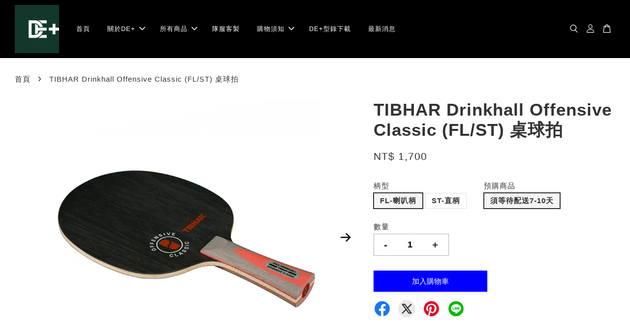

--- FILE ---
content_type: text/html; charset=UTF-8
request_url: https://www.deplus-sport.com/products/tibhar-drinkhall-offensive-classic-fl-st-%E6%A1%8C%E7%90%83%E6%8B%8D
body_size: 42815
content:
<!doctype html>
<!--[if lt IE 7]><html class="no-js lt-ie9 lt-ie8 lt-ie7" lang="en"> <![endif]-->
<!--[if IE 7]><html class="no-js lt-ie9 lt-ie8" lang="en"> <![endif]-->
<!--[if IE 8]><html class="no-js lt-ie9" lang="en"> <![endif]-->
<!--[if IE 9 ]><html class="ie9 no-js"> <![endif]-->
<!--[if (gt IE 9)|!(IE)]><!--> <html class="no-js"> <!--<![endif]-->
<head>

  <!-- Basic page needs ================================================== -->
  <meta charset="utf-8">
  <meta http-equiv="X-UA-Compatible" content="IE=edge,chrome=1">

  
  <link rel="icon" href="https://cdn.store-assets.com/s/357302/f/5238423.jpeg" />
  

  <!-- Title and description ================================================== -->
  <title>
  TIBHAR Drinkhall Offensive Classic (FL/ST) 桌球拍 &ndash; DE+ Table Tennis
  </title>

  
  <meta name="description" content="性能快速的底比，但具有出色的手感，是為傳統的弧圈球打法而設計的。 5層木板經過特殊的後加工黏合，形成一致性，有了高強度和手感的組合。 Drinkhall進攻經典具有柔和的手感，但具有良好的力量傳遞能力，可以快速做出反應性進攻。 結構 五層純木 拍柄規格 FL-喇叭柄 ST-直柄 速度 8(官方數據) 控制 8+ 彈射性 中高(官方數據) 等級 中高階 攻擊力 OFF- 拍身厚度 5.7mm 平均重量 87克">
  

  <!-- Social meta ================================================== -->
  

  <meta property="og:type" content="product">
  <meta property="og:title" content="TIBHAR Drinkhall Offensive Classic (FL/ST) 桌球拍">
  <meta property="og:url" content="https://www.deplus-sport.com/products/tibhar-drinkhall-offensive-classic-fl-st-桌球拍">
  
  <meta property="og:image" content="https://cdn.store-assets.com/s/357302/i/19212481.jpg">
  <meta property="og:image:secure_url" content="https://cdn.store-assets.com/s/357302/i/19212481.jpg">
  
  <meta property="og:image" content="https://cdn.store-assets.com/s/357302/i/19212482.jpg">
  <meta property="og:image:secure_url" content="https://cdn.store-assets.com/s/357302/i/19212482.jpg">
  
  <meta property="og:image" content="https://cdn.store-assets.com/s/357302/i/19212483.jpg">
  <meta property="og:image:secure_url" content="https://cdn.store-assets.com/s/357302/i/19212483.jpg">
  
  <meta property="og:price:amount" content="1700">
  <meta property="og:price:currency" content="TWD">


<meta property="og:description" content="性能快速的底比，但具有出色的手感，是為傳統的弧圈球打法而設計的。 5層木板經過特殊的後加工黏合，形成一致性，有了高強度和手感的組合。 Drinkhall進攻經典具有柔和的手感，但具有良好的力量傳遞能力，可以快速做出反應性進攻。 結構 五層純木 拍柄規格 FL-喇叭柄 ST-直柄 速度 8(官方數據) 控制 8+ 彈射性 中高(官方數據) 等級 中高階 攻擊力 OFF- 拍身厚度 5.7mm 平均重量 87克">
<meta property="og:site_name" content="DE+ Table Tennis">



  <meta name="twitter:card" content="summary">




  <meta name="twitter:title" content="TIBHAR Drinkhall Offensive Classic (FL/ST) 桌球拍">
  <meta name="twitter:description" content="性能快速的底比，但具有出色的手感，是為傳統的弧圈球打法而設計的。 5層木板經過特殊的後加工黏合，形成一致性，有了高強度和手感的組合。 Drinkhall進攻經典具有柔和的手感，但具有良好的力量傳遞能力，可以快速做出反應性進攻。結構五層純木拍柄規格FL-喇叭柄ST-直柄速度8(官方數據)控制8+彈射性中高(官方數據)等級中高階攻擊力OFF-拍身厚度5.7mm平均重量87克">
  <meta name="twitter:image" content="">
  <meta name="twitter:image:width" content="480">
  <meta name="twitter:image:height" content="480">




  <!-- Helpers ================================================== -->
  <link rel="canonical" href="https://www.deplus-sport.com/products/tibhar-drinkhall-offensive-classic-fl-st-桌球拍">
  <meta name="viewport" content="width=device-width, initial-scale=1.0, minimum-scale=1.0, maximum-scale=3.0">
  <meta name="theme-color" content="">

  <!-- CSS ================================================== -->
  <link href="https://store-themes.easystore.co/357302/themes/3329/assets/timber.css?t=1765303261" rel="stylesheet" type="text/css" media="screen" />
  <link href="https://store-themes.easystore.co/357302/themes/3329/assets/theme.css?t=1765303261" rel="stylesheet" type="text/css" media="screen" />

  



<link href="https://fonts.googleapis.com/css?family=Fjalla+One&display=swap" rel="stylesheet">


  <script src="//ajax.googleapis.com/ajax/libs/jquery/1.11.0/jquery.min.js" type="text/javascript" ></script>
  <!-- Header hook for plugins ================================================== -->
  
<!-- ScriptTags -->
<script>window.__st={'p': 'product', 'cid': ''};</script><script src='/assets/events.js'></script><script>(function(d,s,id){var js,fjs=d.getElementsByTagName(s)[0];if(d.getElementById(id))return;js=d.createElement(s);js.id=id;js.src='https://connect.facebook.net/zh_TW/sdk/xfbml.customerchat.js#xfbml=1&version=v6.0&autoLogAppEvents=1';fjs.parentNode.insertBefore(js,fjs);}(document,'script','facebook-jssdk'));</script><script>(function(){function asyncLoad(){var urls=['/assets/facebook-pixel.js?v=1.1.1710408732','/assets/traffic.js?v=1','https://apps.easystore.co/facebook-login/script.js?shop=zhenqicaizhenqi.easy.co','https://apps.easystore.co/marketplace/shopee-taiwan/script.js?shop=zhenqicaizhenqi.easy.co'];for(var i=0;i<urls.length;i++){var s=document.createElement('script');s.type='text/javascript';s.async=true;s.src=urls[i];var x=document.getElementsByTagName('script')[0];x.parentNode.insertBefore(s, x);}}window.attachEvent ? window.attachEvent('onload', asyncLoad) : window.addEventListener('load', asyncLoad, false);})();</script>
<!-- /ScriptTags -->


  
<!--[if lt IE 9]>
<script src="//cdnjs.cloudflare.com/ajax/libs/html5shiv/3.7.2/html5shiv.min.js" type="text/javascript" ></script>
<script src="https://store-themes.easystore.co/357302/themes/3329/assets/respond.min.js?t=1765303261" type="text/javascript" ></script>
<link href="https://store-themes.easystore.co/357302/themes/3329/assets/respond-proxy.html" id="respond-proxy" rel="respond-proxy" />
<link href="//www.deplus-sport.com/search?q=1fc2dfaf4dc8ae0e534ddecd5a0a5623" id="respond-redirect" rel="respond-redirect" />
<script src="//www.deplus-sport.com/search?q=1fc2dfaf4dc8ae0e534ddecd5a0a5623" type="text/javascript"></script>
<![endif]-->



  <script src="https://store-themes.easystore.co/357302/themes/3329/assets/modernizr.min.js?t=1765303261" type="text/javascript" ></script>

  
  
  <script>
  (function(i,s,o,g,r,a,m){i['GoogleAnalyticsObject']=r;i[r]=i[r]||function(){
  (i[r].q=i[r].q||[]).push(arguments)},i[r].l=1*new Date();a=s.createElement(o),
  m=s.getElementsByTagName(o)[0];a.async=1;a.src=g;m.parentNode.insertBefore(a,m)
  })(window,document,'script','https://www.google-analytics.com/analytics.js','ga');

  ga('create', '', 'auto','myTracker');
  ga('myTracker.send', 'pageview');

  </script>
  
<!-- Snippet:global/head: 蝦皮購物 Shopee Taiwan -->
<link type="text/css" rel="stylesheet" href="https://apps.easystore.co/assets/css/marketplace/main.css?v1.71">
<!-- /Snippet -->

</head>

<body id="tibhar-drinkhall-offensive-classic--fl-st-----------" class="template-product  has-sticky-btm-bar" >

  <ul id="MobileNav" class="mobile-nav">
  
  <li class="mobile-nav_icon-x">
    
      




  	
  	<span class="MobileNavTrigger icon icon-x"></span>
  </li>
  
  
  <li class="mobile-nav__link" aria-haspopup="true">
    
    <a href="/" >
      首頁
    </a>
    
  </li>
  
  
  <li class="mobile-nav__link" aria-haspopup="true">
    
    
    <a href="/pages/關於de" class="mobile-nav__parent-link">
      關於DE+
    </a>
    <span class="mobile-nav__sublist-trigger">
      <span class="icon-fallback-text mobile-nav__sublist-expand">
  <span class="icon icon-plus" aria-hidden="true"></span>
  <span class="fallback-text">+</span>
</span>
<span class="icon-fallback-text mobile-nav__sublist-contract">
  <span class="icon icon-minus" aria-hidden="true"></span>
  <span class="fallback-text">-</span>
</span>

    </span>
    <ul class="mobile-nav__sublist">
      
      
      <li class="mobile-nav__sublist-link" aria-haspopup="true">
        
        <a href="/pages/品牌概念" >
          品牌概念
        </a>
        
      </li>
      
      
      <li class="mobile-nav__sublist-link" aria-haspopup="true">
        
        <a href="/pages/品牌故事" >
          品牌故事
        </a>
        
      </li>
      
      
      <li class="mobile-nav__sublist-link" aria-haspopup="true">
        
        <a href="/pages/布料技術" >
          布料技術
        </a>
        
      </li>
      
      
      <li class="mobile-nav__sublist-link" aria-haspopup="true">
        
        <a href="https://www.facebook.com/deplus.sport">
          Facebook粉絲專頁
        </a>
        
      </li>
      
    </ul>
    
  </li>
  
  
  <li class="mobile-nav__link" aria-haspopup="true">
    
    
    <a href="/collections/all" class="mobile-nav__parent-link">
      所有商品
    </a>
    <span class="mobile-nav__sublist-trigger">
      <span class="icon-fallback-text mobile-nav__sublist-expand">
  <span class="icon icon-plus" aria-hidden="true"></span>
  <span class="fallback-text">+</span>
</span>
<span class="icon-fallback-text mobile-nav__sublist-contract">
  <span class="icon icon-minus" aria-hidden="true"></span>
  <span class="fallback-text">-</span>
</span>

    </span>
    <ul class="mobile-nav__sublist">
      
      
      <li class="mobile-nav__sublist-link" aria-haspopup="true">
        
        <a href="/collections/新品推薦" >
          新品推薦
        </a>
        
      </li>
      
      
      <li class="mobile-nav__sublist-link" aria-haspopup="true">
        
        <a href="/collections/人氣推薦" >
          人氣推薦
        </a>
        
      </li>
      
      
      <li class="mobile-nav__sublist-link" aria-haspopup="true">
        
        
        <a href="/collections/de-1" class="mobile-nav__parent-link">
          DE+
        </a>
        <span class="mobile-nav__sublist-trigger"><span class="icon-fallback-text mobile-nav__sublist-expand">
  <span class="icon icon-plus" aria-hidden="true"></span>
  <span class="fallback-text">+</span>
</span>
<span class="icon-fallback-text mobile-nav__sublist-contract">
  <span class="icon icon-minus" aria-hidden="true"></span>
  <span class="fallback-text">-</span>
</span>
</span>
        <ul class="mobile-nav__sublist"> 
          
          
          <li class="mobile-nav__sublist-link" aria-haspopup="true">
            
            
            <a href="/collections/de" class="mobile-nav__parent-link">
              桌球服
            </a>
            <span class="mobile-nav__sublist-trigger"><span class="icon-fallback-text mobile-nav__sublist-expand">
  <span class="icon icon-plus" aria-hidden="true"></span>
  <span class="fallback-text">+</span>
</span>
<span class="icon-fallback-text mobile-nav__sublist-contract">
  <span class="icon icon-minus" aria-hidden="true"></span>
  <span class="fallback-text">-</span>
</span>
</span>
            <ul class="mobile-nav__sublist">
              
              <li class="mobile-nav__sublist-link">
                <a href="/collections/競技款">競技款</a>
              </li>
              
              <li class="mobile-nav__sublist-link">
                <a href="/collections/潮流款">潮流款</a>
              </li>
              
              <li class="mobile-nav__sublist-link">
                <a href="/collections/訓練款">訓練款</a>
              </li>
              
            </ul>
            
          </li>
          
          
          <li class="mobile-nav__sublist-link" aria-haspopup="true">
            
            <a href="/collections/街頭tee系列" >
              卓球新潮流®DE+ 街頭TEE系列
            </a>
            
          </li>
          
          
          <li class="mobile-nav__sublist-link" aria-haspopup="true">
            
            
            <a href="/collections/桌球褲" class="mobile-nav__parent-link">
              桌球褲
            </a>
            <span class="mobile-nav__sublist-trigger"><span class="icon-fallback-text mobile-nav__sublist-expand">
  <span class="icon icon-plus" aria-hidden="true"></span>
  <span class="fallback-text">+</span>
</span>
<span class="icon-fallback-text mobile-nav__sublist-contract">
  <span class="icon icon-minus" aria-hidden="true"></span>
  <span class="fallback-text">-</span>
</span>
</span>
            <ul class="mobile-nav__sublist">
              
              <li class="mobile-nav__sublist-link">
                <a href="/collections/套裝款">套裝款</a>
              </li>
              
              <li class="mobile-nav__sublist-link">
                <a href="/collections/桌球褲系列">單品款</a>
              </li>
              
            </ul>
            
          </li>
          
        </ul>
        
      </li>
      
      
      <li class="mobile-nav__sublist-link" aria-haspopup="true">
        
        
        <a href="/collections/球鞋" class="mobile-nav__parent-link">
          球鞋
        </a>
        <span class="mobile-nav__sublist-trigger"><span class="icon-fallback-text mobile-nav__sublist-expand">
  <span class="icon icon-plus" aria-hidden="true"></span>
  <span class="fallback-text">+</span>
</span>
<span class="icon-fallback-text mobile-nav__sublist-contract">
  <span class="icon icon-minus" aria-hidden="true"></span>
  <span class="fallback-text">-</span>
</span>
</span>
        <ul class="mobile-nav__sublist"> 
          
          
          <li class="mobile-nav__sublist-link" aria-haspopup="true">
            
            <a href="/collections/asics亞瑟士-7" >
              ASICS亞瑟士
            </a>
            
          </li>
          
          
          <li class="mobile-nav__sublist-link" aria-haspopup="true">
            
            <a href="/collections/victas-2" >
              VICTAS
            </a>
            
          </li>
          
          
          <li class="mobile-nav__sublist-link" aria-haspopup="true">
            
            <a href="/collections/butterfly-1" >
              BUTTERFLY
            </a>
            
          </li>
          
          
          <li class="mobile-nav__sublist-link" aria-haspopup="true">
            
            <a href="/collections/stiga-9" >
              STIGA
            </a>
            
          </li>
          
          
          <li class="mobile-nav__sublist-link" aria-haspopup="true">
            
            <a href="/collections/tibhar-2" >
              TIBHAR
            </a>
            
          </li>
          
          
          <li class="mobile-nav__sublist-link" aria-haspopup="true">
            
            <a href="/collections/joola-2" >
              JOOLA
            </a>
            
          </li>
          
        </ul>
        
      </li>
      
      
      <li class="mobile-nav__sublist-link" aria-haspopup="true">
        
        
        <a href="/collections/配件" class="mobile-nav__parent-link">
          機能配件
        </a>
        <span class="mobile-nav__sublist-trigger"><span class="icon-fallback-text mobile-nav__sublist-expand">
  <span class="icon icon-plus" aria-hidden="true"></span>
  <span class="fallback-text">+</span>
</span>
<span class="icon-fallback-text mobile-nav__sublist-contract">
  <span class="icon icon-minus" aria-hidden="true"></span>
  <span class="fallback-text">-</span>
</span>
</span>
        <ul class="mobile-nav__sublist"> 
          
          
          <li class="mobile-nav__sublist-link" aria-haspopup="true">
            
            
            <a href="/collections/運動毛巾" class="mobile-nav__parent-link">
              運動毛巾
            </a>
            <span class="mobile-nav__sublist-trigger"><span class="icon-fallback-text mobile-nav__sublist-expand">
  <span class="icon icon-plus" aria-hidden="true"></span>
  <span class="fallback-text">+</span>
</span>
<span class="icon-fallback-text mobile-nav__sublist-contract">
  <span class="icon icon-minus" aria-hidden="true"></span>
  <span class="fallback-text">-</span>
</span>
</span>
            <ul class="mobile-nav__sublist">
              
              <li class="mobile-nav__sublist-link">
                <a href="/collections/asics亞瑟士-5">ASICS亞瑟士</a>
              </li>
              
              <li class="mobile-nav__sublist-link">
                <a href="/collections/tsp-4">STIGA</a>
              </li>
              
              <li class="mobile-nav__sublist-link">
                <a href="/collections/nittaku-6">Nittaku</a>
              </li>
              
              <li class="mobile-nav__sublist-link">
                <a href="/collections/victas-6">VICTAS</a>
              </li>
              
            </ul>
            
          </li>
          
          
          <li class="mobile-nav__sublist-link" aria-haspopup="true">
            
            
            <a href="/collections/球襪" class="mobile-nav__parent-link">
              球襪
            </a>
            <span class="mobile-nav__sublist-trigger"><span class="icon-fallback-text mobile-nav__sublist-expand">
  <span class="icon icon-plus" aria-hidden="true"></span>
  <span class="fallback-text">+</span>
</span>
<span class="icon-fallback-text mobile-nav__sublist-contract">
  <span class="icon icon-minus" aria-hidden="true"></span>
  <span class="fallback-text">-</span>
</span>
</span>
            <ul class="mobile-nav__sublist">
              
              <li class="mobile-nav__sublist-link">
                <a href="/collections/asics亞瑟士-6">ASICS亞瑟士</a>
              </li>
              
              <li class="mobile-nav__sublist-link">
                <a href="/collections/victas-7">VICTAS</a>
              </li>
              
            </ul>
            
          </li>
          
          
          <li class="mobile-nav__sublist-link" aria-haspopup="true">
            
            <a href="/collections/帽類" >
              帽類
            </a>
            
          </li>
          
          
          <li class="mobile-nav__sublist-link" aria-haspopup="true">
            
            <a href="/collections/飾品-紀念品-功能性用品" >
              運動水壺
            </a>
            
          </li>
          
        </ul>
        
      </li>
      
      
      <li class="mobile-nav__sublist-link" aria-haspopup="true">
        
        
        <a href="/collections/運動服飾" class="mobile-nav__parent-link">
          運動服飾
        </a>
        <span class="mobile-nav__sublist-trigger"><span class="icon-fallback-text mobile-nav__sublist-expand">
  <span class="icon icon-plus" aria-hidden="true"></span>
  <span class="fallback-text">+</span>
</span>
<span class="icon-fallback-text mobile-nav__sublist-contract">
  <span class="icon icon-minus" aria-hidden="true"></span>
  <span class="fallback-text">-</span>
</span>
</span>
        <ul class="mobile-nav__sublist"> 
          
          
          <li class="mobile-nav__sublist-link" aria-haspopup="true">
            
            
            <a href="/collections/上衣" class="mobile-nav__parent-link">
              短袖
            </a>
            <span class="mobile-nav__sublist-trigger"><span class="icon-fallback-text mobile-nav__sublist-expand">
  <span class="icon icon-plus" aria-hidden="true"></span>
  <span class="fallback-text">+</span>
</span>
<span class="icon-fallback-text mobile-nav__sublist-contract">
  <span class="icon icon-minus" aria-hidden="true"></span>
  <span class="fallback-text">-</span>
</span>
</span>
            <ul class="mobile-nav__sublist">
              
              <li class="mobile-nav__sublist-link">
                <a href="/collections/asics亞瑟士">ASICS亞瑟士</a>
              </li>
              
              <li class="mobile-nav__sublist-link">
                <a href="/collections/nittaku-3">Nittaku</a>
              </li>
              
              <li class="mobile-nav__sublist-link">
                <a href="/collections/stiga">STIGA</a>
              </li>
              
              <li class="mobile-nav__sublist-link">
                <a href="/collections/victas-8">VICTAS</a>
              </li>
              
              <li class="mobile-nav__sublist-link">
                <a href="/collections/tibhar">TIBHAR</a>
              </li>
              
              <li class="mobile-nav__sublist-link">
                <a href="/collections/joola">JOOLA</a>
              </li>
              
              <li class="mobile-nav__sublist-link">
                <a href="/collections/xiom-3">XIOM</a>
              </li>
              
            </ul>
            
          </li>
          
          
          <li class="mobile-nav__sublist-link" aria-haspopup="true">
            
            
            <a href="/collections/長袖" class="mobile-nav__parent-link">
              長袖
            </a>
            <span class="mobile-nav__sublist-trigger"><span class="icon-fallback-text mobile-nav__sublist-expand">
  <span class="icon icon-plus" aria-hidden="true"></span>
  <span class="fallback-text">+</span>
</span>
<span class="icon-fallback-text mobile-nav__sublist-contract">
  <span class="icon icon-minus" aria-hidden="true"></span>
  <span class="fallback-text">-</span>
</span>
</span>
            <ul class="mobile-nav__sublist">
              
              <li class="mobile-nav__sublist-link">
                <a href="/collections/asics亞瑟士-1">ASICS亞瑟士</a>
              </li>
              
            </ul>
            
          </li>
          
          
          <li class="mobile-nav__sublist-link" aria-haspopup="true">
            
            
            <a href="/collections/球褲" class="mobile-nav__parent-link">
              短褲
            </a>
            <span class="mobile-nav__sublist-trigger"><span class="icon-fallback-text mobile-nav__sublist-expand">
  <span class="icon icon-plus" aria-hidden="true"></span>
  <span class="fallback-text">+</span>
</span>
<span class="icon-fallback-text mobile-nav__sublist-contract">
  <span class="icon icon-minus" aria-hidden="true"></span>
  <span class="fallback-text">-</span>
</span>
</span>
            <ul class="mobile-nav__sublist">
              
              <li class="mobile-nav__sublist-link">
                <a href="/collections/asics亞瑟士-2">ASICS亞瑟士</a>
              </li>
              
              <li class="mobile-nav__sublist-link">
                <a href="/collections/tibhar-5">TIBHAR</a>
              </li>
              
              <li class="mobile-nav__sublist-link">
                <a href="/collections/xiom-6">XIOM</a>
              </li>
              
              <li class="mobile-nav__sublist-link">
                <a href="/collections/stiga-7">STIGA</a>
              </li>
              
              <li class="mobile-nav__sublist-link">
                <a href="/collections/butterfly-4">BUTTERFLY</a>
              </li>
              
              <li class="mobile-nav__sublist-link">
                <a href="/collections/joola-5">JOOLA</a>
              </li>
              
              <li class="mobile-nav__sublist-link">
                <a href="/collections/victas-9">VICTAS</a>
              </li>
              
            </ul>
            
          </li>
          
          
          <li class="mobile-nav__sublist-link" aria-haspopup="true">
            
            
            <a href="/collections/外套-1" class="mobile-nav__parent-link">
              外套
            </a>
            <span class="mobile-nav__sublist-trigger"><span class="icon-fallback-text mobile-nav__sublist-expand">
  <span class="icon icon-plus" aria-hidden="true"></span>
  <span class="fallback-text">+</span>
</span>
<span class="icon-fallback-text mobile-nav__sublist-contract">
  <span class="icon icon-minus" aria-hidden="true"></span>
  <span class="fallback-text">-</span>
</span>
</span>
            <ul class="mobile-nav__sublist">
              
              <li class="mobile-nav__sublist-link">
                <a href="/collections/asics亞瑟士-4">ASICS亞瑟士</a>
              </li>
              
            </ul>
            
          </li>
          
          
          <li class="mobile-nav__sublist-link" aria-haspopup="true">
            
            
            <a href="/collections/長褲" class="mobile-nav__parent-link">
              長褲
            </a>
            <span class="mobile-nav__sublist-trigger"><span class="icon-fallback-text mobile-nav__sublist-expand">
  <span class="icon icon-plus" aria-hidden="true"></span>
  <span class="fallback-text">+</span>
</span>
<span class="icon-fallback-text mobile-nav__sublist-contract">
  <span class="icon icon-minus" aria-hidden="true"></span>
  <span class="fallback-text">-</span>
</span>
</span>
            <ul class="mobile-nav__sublist">
              
              <li class="mobile-nav__sublist-link">
                <a href="/collections/asics亞瑟士-3">ASICS亞瑟士</a>
              </li>
              
            </ul>
            
          </li>
          
        </ul>
        
      </li>
      
      
      <li class="mobile-nav__sublist-link" aria-haspopup="true">
        
        
        <a href="/collections/拍包背袋" class="mobile-nav__parent-link">
          拍包背袋
        </a>
        <span class="mobile-nav__sublist-trigger"><span class="icon-fallback-text mobile-nav__sublist-expand">
  <span class="icon icon-plus" aria-hidden="true"></span>
  <span class="fallback-text">+</span>
</span>
<span class="icon-fallback-text mobile-nav__sublist-contract">
  <span class="icon icon-minus" aria-hidden="true"></span>
  <span class="fallback-text">-</span>
</span>
</span>
        <ul class="mobile-nav__sublist"> 
          
          
          <li class="mobile-nav__sublist-link" aria-haspopup="true">
            
            
            <a href="/collections/鞋袋" class="mobile-nav__parent-link">
              球拍袋
            </a>
            <span class="mobile-nav__sublist-trigger"><span class="icon-fallback-text mobile-nav__sublist-expand">
  <span class="icon icon-plus" aria-hidden="true"></span>
  <span class="fallback-text">+</span>
</span>
<span class="icon-fallback-text mobile-nav__sublist-contract">
  <span class="icon icon-minus" aria-hidden="true"></span>
  <span class="fallback-text">-</span>
</span>
</span>
            <ul class="mobile-nav__sublist">
              
              <li class="mobile-nav__sublist-link">
                <a href="/collections/stiga-6">STIGA</a>
              </li>
              
              <li class="mobile-nav__sublist-link">
                <a href="/collections/victas-3">VICTAS</a>
              </li>
              
              <li class="mobile-nav__sublist-link">
                <a href="/collections/li-ning李寧">LI-NING李寧</a>
              </li>
              
              <li class="mobile-nav__sublist-link">
                <a href="/collections/mizuno美津濃">MIZUNO美津濃</a>
              </li>
              
              <li class="mobile-nav__sublist-link">
                <a href="/collections/butterflu">BUTTERFLY</a>
              </li>
              
              <li class="mobile-nav__sublist-link">
                <a href="/collections/銀河-2">銀河</a>
              </li>
              
              <li class="mobile-nav__sublist-link">
                <a href="/collections/nittaku-5">Nittaku</a>
              </li>
              
              <li class="mobile-nav__sublist-link">
                <a href="/collections/joola-1">JOOLA</a>
              </li>
              
              <li class="mobile-nav__sublist-link">
                <a href="/collections/tibhar-1">TIBHAR</a>
              </li>
              
              <li class="mobile-nav__sublist-link">
                <a href="/collections/donic-3">DONIC</a>
              </li>
              
              <li class="mobile-nav__sublist-link">
                <a href="/collections/xiom-4">XIOM</a>
              </li>
              
            </ul>
            
          </li>
          
          
          <li class="mobile-nav__sublist-link" aria-haspopup="true">
            
            
            <a href="/collections/鞋袋-小型袋-束口袋" class="mobile-nav__parent-link">
              鞋袋/小型袋
            </a>
            <span class="mobile-nav__sublist-trigger"><span class="icon-fallback-text mobile-nav__sublist-expand">
  <span class="icon icon-plus" aria-hidden="true"></span>
  <span class="fallback-text">+</span>
</span>
<span class="icon-fallback-text mobile-nav__sublist-contract">
  <span class="icon icon-minus" aria-hidden="true"></span>
  <span class="fallback-text">-</span>
</span>
</span>
            <ul class="mobile-nav__sublist">
              
              <li class="mobile-nav__sublist-link">
                <a href="/collections/victas-5">VICTAS</a>
              </li>
              
              <li class="mobile-nav__sublist-link">
                <a href="/collections/stiga-8">STIGA</a>
              </li>
              
              <li class="mobile-nav__sublist-link">
                <a href="/collections/asics亞瑟士-9">ASICS亞瑟士</a>
              </li>
              
              <li class="mobile-nav__sublist-link">
                <a href="/collections/butterfly-2">BUTTERFLY</a>
              </li>
              
            </ul>
            
          </li>
          
          
          <li class="mobile-nav__sublist-link" aria-haspopup="true">
            
            
            <a href="/collections/裝備袋-後背包" class="mobile-nav__parent-link">
              裝備袋/後背包
            </a>
            <span class="mobile-nav__sublist-trigger"><span class="icon-fallback-text mobile-nav__sublist-expand">
  <span class="icon icon-plus" aria-hidden="true"></span>
  <span class="fallback-text">+</span>
</span>
<span class="icon-fallback-text mobile-nav__sublist-contract">
  <span class="icon icon-minus" aria-hidden="true"></span>
  <span class="fallback-text">-</span>
</span>
</span>
            <ul class="mobile-nav__sublist">
              
              <li class="mobile-nav__sublist-link">
                <a href="/collections/stiga-5">STIGA</a>
              </li>
              
              <li class="mobile-nav__sublist-link">
                <a href="/collections/asics亞瑟士-8">ASICS亞瑟士</a>
              </li>
              
              <li class="mobile-nav__sublist-link">
                <a href="/collections/butterfly">BUTTERFLY</a>
              </li>
              
              <li class="mobile-nav__sublist-link">
                <a href="/collections/victas-4">VICTAS</a>
              </li>
              
              <li class="mobile-nav__sublist-link">
                <a href="/collections/xiom-5">XIOM</a>
              </li>
              
              <li class="mobile-nav__sublist-link">
                <a href="/collections/李寧">李寧</a>
              </li>
              
            </ul>
            
          </li>
          
        </ul>
        
      </li>
      
      
      <li class="mobile-nav__sublist-link" aria-haspopup="true">
        
        
        <a href="/collections/膠皮" class="mobile-nav__parent-link">
          膠皮
        </a>
        <span class="mobile-nav__sublist-trigger"><span class="icon-fallback-text mobile-nav__sublist-expand">
  <span class="icon icon-plus" aria-hidden="true"></span>
  <span class="fallback-text">+</span>
</span>
<span class="icon-fallback-text mobile-nav__sublist-contract">
  <span class="icon icon-minus" aria-hidden="true"></span>
  <span class="fallback-text">-</span>
</span>
</span>
        <ul class="mobile-nav__sublist"> 
          
          
          <li class="mobile-nav__sublist-link" aria-haspopup="true">
            
            <a href="/collections/stiga-1" >
              STIGA
            </a>
            
          </li>
          
          
          <li class="mobile-nav__sublist-link" aria-haspopup="true">
            
            <a href="/collections/sauer-tröger" >
              SAUER & TRÖGER
            </a>
            
          </li>
          
          
          <li class="mobile-nav__sublist-link" aria-haspopup="true">
            
            <a href="/collections/nittaku" >
              Nittaku
            </a>
            
          </li>
          
          
          <li class="mobile-nav__sublist-link" aria-haspopup="true">
            
            <a href="/collections/donic" >
              DONIC
            </a>
            
          </li>
          
          
          <li class="mobile-nav__sublist-link" aria-haspopup="true">
            
            <a href="/collections/紅雙喜-1" >
              紅雙喜
            </a>
            
          </li>
          
          
          <li class="mobile-nav__sublist-link" aria-haspopup="true">
            
            <a href="/collections/729" >
              729
            </a>
            
          </li>
          
          
          <li class="mobile-nav__sublist-link" aria-haspopup="true">
            
            <a href="/collections/yasaka" >
              YASAKA
            </a>
            
          </li>
          
          
          <li class="mobile-nav__sublist-link" aria-haspopup="true">
            
            <a href="/collections/gewo-1" >
              GEWO
            </a>
            
          </li>
          
          
          <li class="mobile-nav__sublist-link" aria-haspopup="true">
            
            <a href="/collections/tsp" >
              TSP
            </a>
            
          </li>
          
          
          <li class="mobile-nav__sublist-link" aria-haspopup="true">
            
            <a href="/collections/tibhar-3" >
              TIBHAR
            </a>
            
          </li>
          
          
          <li class="mobile-nav__sublist-link" aria-haspopup="true">
            
            <a href="/collections/joola-3" >
              JOOLA
            </a>
            
          </li>
          
          
          <li class="mobile-nav__sublist-link" aria-haspopup="true">
            
            <a href="/collections/xiom-1" >
              XIOM
            </a>
            
          </li>
          
          
          <li class="mobile-nav__sublist-link" aria-haspopup="true">
            
            <a href="/collections/darker" >
              DARKER
            </a>
            
          </li>
          
          
          <li class="mobile-nav__sublist-link" aria-haspopup="true">
            
            <a href="/collections/andro" >
              andro
            </a>
            
          </li>
          
          
          <li class="mobile-nav__sublist-link" aria-haspopup="true">
            
            <a href="/collections/loki-1" >
              LOKI
            </a>
            
          </li>
          
          
          <li class="mobile-nav__sublist-link" aria-haspopup="true">
            
            <a href="/collections/victas" >
              VICTAS
            </a>
            
          </li>
          
          
          <li class="mobile-nav__sublist-link" aria-haspopup="true">
            
            <a href="/collections/銀河-1" >
              銀河
            </a>
            
          </li>
          
          
          <li class="mobile-nav__sublist-link" aria-haspopup="true">
            
            <a href="/collections/典馳" >
              典馳
            </a>
            
          </li>
          
          
          <li class="mobile-nav__sublist-link" aria-haspopup="true">
            
            <a href="/collections/銳科特" >
              銳科特
            </a>
            
          </li>
          
          
          <li class="mobile-nav__sublist-link" aria-haspopup="true">
            
            <a href="/collections/palio拍里奧" >
              Pailo拍里奧
            </a>
            
          </li>
          
          
          <li class="mobile-nav__sublist-link" aria-haspopup="true">
            
            <a href="/collections/ktl" >
              KTL
            </a>
            
          </li>
          
          
          <li class="mobile-nav__sublist-link" aria-haspopup="true">
            
            <a href="/collections/dawei大維" >
              DAWEI大維
            </a>
            
          </li>
          
        </ul>
        
      </li>
      
      
      <li class="mobile-nav__sublist-link" aria-haspopup="true">
        
        
        <a href="/collections/球拍" class="mobile-nav__parent-link">
          球拍
        </a>
        <span class="mobile-nav__sublist-trigger"><span class="icon-fallback-text mobile-nav__sublist-expand">
  <span class="icon icon-plus" aria-hidden="true"></span>
  <span class="fallback-text">+</span>
</span>
<span class="icon-fallback-text mobile-nav__sublist-contract">
  <span class="icon icon-minus" aria-hidden="true"></span>
  <span class="fallback-text">-</span>
</span>
</span>
        <ul class="mobile-nav__sublist"> 
          
          
          <li class="mobile-nav__sublist-link" aria-haspopup="true">
            
            <a href="/collections/stiga-2" >
              STIGA
            </a>
            
          </li>
          
          
          <li class="mobile-nav__sublist-link" aria-haspopup="true">
            
            <a href="/collections/nittaku-1" >
              Nittaku
            </a>
            
          </li>
          
          
          <li class="mobile-nav__sublist-link" aria-haspopup="true">
            
            <a href="/collections/sauer-tröger-1" >
              Sauer Tröger
            </a>
            
          </li>
          
          
          <li class="mobile-nav__sublist-link" aria-haspopup="true">
            
            <a href="/collections/akkadi" >
              akkadi
            </a>
            
          </li>
          
          
          <li class="mobile-nav__sublist-link" aria-haspopup="true">
            
            <a href="/collections/donic-1" >
              DONIC
            </a>
            
          </li>
          
          
          <li class="mobile-nav__sublist-link" aria-haspopup="true">
            
            <a href="/collections/銀河" >
              銀河
            </a>
            
          </li>
          
          
          <li class="mobile-nav__sublist-link" aria-haspopup="true">
            
            <a href="/collections/victas-1" >
              VICTAS
            </a>
            
          </li>
          
          
          <li class="mobile-nav__sublist-link" aria-haspopup="true">
            
            <a href="/collections/gewo" >
              GEWO
            </a>
            
          </li>
          
          
          <li class="mobile-nav__sublist-link" aria-haspopup="true">
            
            <a href="/collections/tibhar-4" >
              TIBHAR
            </a>
            
          </li>
          
          
          <li class="mobile-nav__sublist-link" aria-haspopup="true">
            
            <a href="/collections/紅雙喜" >
              紅雙喜
            </a>
            
          </li>
          
          
          <li class="mobile-nav__sublist-link" aria-haspopup="true">
            
            <a href="/collections/yasaka-1" >
              YASAKA
            </a>
            
          </li>
          
          
          <li class="mobile-nav__sublist-link" aria-haspopup="true">
            
            <a href="/collections/joola-4" >
              JOOLA
            </a>
            
          </li>
          
          
          <li class="mobile-nav__sublist-link" aria-haspopup="true">
            
            <a href="/collections/xiom-2" >
              XIOM
            </a>
            
          </li>
          
          
          <li class="mobile-nav__sublist-link" aria-haspopup="true">
            
            <a href="/collections/sunflex" >
              SUNFLEX
            </a>
            
          </li>
          
          
          <li class="mobile-nav__sublist-link" aria-haspopup="true">
            
            <a href="/collections/tmount" >
              TMOUNT
            </a>
            
          </li>
          
          
          <li class="mobile-nav__sublist-link" aria-haspopup="true">
            
            <a href="/collections/darker-1" >
              DARKER
            </a>
            
          </li>
          
          
          <li class="mobile-nav__sublist-link" aria-haspopup="true">
            
            <a href="/collections/loki" >
              LOKI
            </a>
            
          </li>
          
          
          <li class="mobile-nav__sublist-link" aria-haspopup="true">
            
            <a href="/collections/729-1" >
              729
            </a>
            
          </li>
          
          
          <li class="mobile-nav__sublist-link" aria-haspopup="true">
            
            <a href="/collections/sword世奧得" >
              Sword世奧得
            </a>
            
          </li>
          
          
          <li class="mobile-nav__sublist-link" aria-haspopup="true">
            
            <a href="/collections/banda" >
              BANDA
            </a>
            
          </li>
          
          
          <li class="mobile-nav__sublist-link" aria-haspopup="true">
            
            <a href="/collections/avalox" >
              AVALOX
            </a>
            
          </li>
          
        </ul>
        
      </li>
      
      
      <li class="mobile-nav__sublist-link" aria-haspopup="true">
        
        
        <a href="/collections/休閒拍" class="mobile-nav__parent-link">
          休閒拍
        </a>
        <span class="mobile-nav__sublist-trigger"><span class="icon-fallback-text mobile-nav__sublist-expand">
  <span class="icon icon-plus" aria-hidden="true"></span>
  <span class="fallback-text">+</span>
</span>
<span class="icon-fallback-text mobile-nav__sublist-contract">
  <span class="icon icon-minus" aria-hidden="true"></span>
  <span class="fallback-text">-</span>
</span>
</span>
        <ul class="mobile-nav__sublist"> 
          
          
          <li class="mobile-nav__sublist-link" aria-haspopup="true">
            
            <a href="/collections/loki-2" >
              LOKI
            </a>
            
          </li>
          
        </ul>
        
      </li>
      
      
      <li class="mobile-nav__sublist-link" aria-haspopup="true">
        
        
        <a href="/collections/球" class="mobile-nav__parent-link">
          球
        </a>
        <span class="mobile-nav__sublist-trigger"><span class="icon-fallback-text mobile-nav__sublist-expand">
  <span class="icon icon-plus" aria-hidden="true"></span>
  <span class="fallback-text">+</span>
</span>
<span class="icon-fallback-text mobile-nav__sublist-contract">
  <span class="icon icon-minus" aria-hidden="true"></span>
  <span class="fallback-text">-</span>
</span>
</span>
        <ul class="mobile-nav__sublist"> 
          
          
          <li class="mobile-nav__sublist-link" aria-haspopup="true">
            
            
            <a href="/collections/比賽球" class="mobile-nav__parent-link">
              比賽球
            </a>
            <span class="mobile-nav__sublist-trigger"><span class="icon-fallback-text mobile-nav__sublist-expand">
  <span class="icon icon-plus" aria-hidden="true"></span>
  <span class="fallback-text">+</span>
</span>
<span class="icon-fallback-text mobile-nav__sublist-contract">
  <span class="icon icon-minus" aria-hidden="true"></span>
  <span class="fallback-text">-</span>
</span>
</span>
            <ul class="mobile-nav__sublist">
              
              <li class="mobile-nav__sublist-link">
                <a href="/collections/nittaku-2">Nittaku</a>
              </li>
              
              <li class="mobile-nav__sublist-link">
                <a href="/collections/stiga-3">STIGA</a>
              </li>
              
              <li class="mobile-nav__sublist-link">
                <a href="/collections/雙魚">雙魚</a>
              </li>
              
              <li class="mobile-nav__sublist-link">
                <a href="/collections/紅雙喜-2">紅雙喜</a>
              </li>
              
              <li class="mobile-nav__sublist-link">
                <a href="/collections/xiom">XIOM</a>
              </li>
              
            </ul>
            
          </li>
          
          
          <li class="mobile-nav__sublist-link" aria-haspopup="true">
            
            
            <a href="/collections/練習球" class="mobile-nav__parent-link">
              練習球
            </a>
            <span class="mobile-nav__sublist-trigger"><span class="icon-fallback-text mobile-nav__sublist-expand">
  <span class="icon icon-plus" aria-hidden="true"></span>
  <span class="fallback-text">+</span>
</span>
<span class="icon-fallback-text mobile-nav__sublist-contract">
  <span class="icon icon-minus" aria-hidden="true"></span>
  <span class="fallback-text">-</span>
</span>
</span>
            <ul class="mobile-nav__sublist">
              
              <li class="mobile-nav__sublist-link">
                <a href="/collections/雙魚-1">雙魚</a>
              </li>
              
              <li class="mobile-nav__sublist-link">
                <a href="/collections/紅雙喜-4">紅雙喜</a>
              </li>
              
              <li class="mobile-nav__sublist-link">
                <a href="/collections/donic-2">DONIC</a>
              </li>
              
              <li class="mobile-nav__sublist-link">
                <a href="/collections/crack克拉克">CRACK克拉克</a>
              </li>
              
              <li class="mobile-nav__sublist-link">
                <a href="/collections/nittaku-4">Nittaku</a>
              </li>
              
            </ul>
            
          </li>
          
        </ul>
        
      </li>
      
      
      <li class="mobile-nav__sublist-link" aria-haspopup="true">
        
        
        <a href="/collections/保養用具" class="mobile-nav__parent-link">
          球具附件
        </a>
        <span class="mobile-nav__sublist-trigger"><span class="icon-fallback-text mobile-nav__sublist-expand">
  <span class="icon icon-plus" aria-hidden="true"></span>
  <span class="fallback-text">+</span>
</span>
<span class="icon-fallback-text mobile-nav__sublist-contract">
  <span class="icon icon-minus" aria-hidden="true"></span>
  <span class="fallback-text">-</span>
</span>
</span>
        <ul class="mobile-nav__sublist"> 
          
          
          <li class="mobile-nav__sublist-link" aria-haspopup="true">
            
            
            <a href="/collections/膠水" class="mobile-nav__parent-link">
              膠水/增能劑
            </a>
            <span class="mobile-nav__sublist-trigger"><span class="icon-fallback-text mobile-nav__sublist-expand">
  <span class="icon icon-plus" aria-hidden="true"></span>
  <span class="fallback-text">+</span>
</span>
<span class="icon-fallback-text mobile-nav__sublist-contract">
  <span class="icon icon-minus" aria-hidden="true"></span>
  <span class="fallback-text">-</span>
</span>
</span>
            <ul class="mobile-nav__sublist">
              
              <li class="mobile-nav__sublist-link">
                <a href="/collections/紅雙喜-3">紅雙喜</a>
              </li>
              
              <li class="mobile-nav__sublist-link">
                <a href="/collections/lion">LION</a>
              </li>
              
              <li class="mobile-nav__sublist-link">
                <a href="/collections/nittaku-7">Nittaku</a>
              </li>
              
              <li class="mobile-nav__sublist-link">
                <a href="/collections/yasaka-2">YASAKA</a>
              </li>
              
            </ul>
            
          </li>
          
          
          <li class="mobile-nav__sublist-link" aria-haspopup="true">
            
            <a href="/collections/膠皮清潔劑" >
              膠皮清潔/膠皮保養
            </a>
            
          </li>
          
          
          <li class="mobile-nav__sublist-link" aria-haspopup="true">
            
            <a href="/collections/貼拍器具" >
              貼拍器具
            </a>
            
          </li>
          
          
          <li class="mobile-nav__sublist-link" aria-haspopup="true">
            
            
            <a href="/collections/球拍修護-球拍防護" class="mobile-nav__parent-link">
              球拍修護/球拍防護
            </a>
            <span class="mobile-nav__sublist-trigger"><span class="icon-fallback-text mobile-nav__sublist-expand">
  <span class="icon icon-plus" aria-hidden="true"></span>
  <span class="fallback-text">+</span>
</span>
<span class="icon-fallback-text mobile-nav__sublist-contract">
  <span class="icon icon-minus" aria-hidden="true"></span>
  <span class="fallback-text">-</span>
</span>
</span>
            <ul class="mobile-nav__sublist">
              
              <li class="mobile-nav__sublist-link">
                <a href="/collections/球拍護木劑">護木劑</a>
              </li>
              
              <li class="mobile-nav__sublist-link">
                <a href="/collections/球拍護邊條">護邊條/護手柄</a>
              </li>
              
              <li class="mobile-nav__sublist-link">
                <a href="/collections/防滑墊片">防滑墊片</a>
              </li>
              
              <li class="mobile-nav__sublist-link">
                <a href="/collections/球拍軟木耗材">軟木耗材</a>
              </li>
              
            </ul>
            
          </li>
          
          
          <li class="mobile-nav__sublist-link" aria-haspopup="true">
            
            <a href="/collections/置球袋-束口袋" >
              置球袋/束口袋
            </a>
            
          </li>
          
          
          <li class="mobile-nav__sublist-link" aria-haspopup="true">
            
            <a href="/collections/飾品類" >
              飾品類
            </a>
            
          </li>
          
        </ul>
        
      </li>
      
      
      <li class="mobile-nav__sublist-link" aria-haspopup="true">
        
        
        <a href="/collections/球場設備" class="mobile-nav__parent-link">
          球場設備
        </a>
        <span class="mobile-nav__sublist-trigger"><span class="icon-fallback-text mobile-nav__sublist-expand">
  <span class="icon icon-plus" aria-hidden="true"></span>
  <span class="fallback-text">+</span>
</span>
<span class="icon-fallback-text mobile-nav__sublist-contract">
  <span class="icon icon-minus" aria-hidden="true"></span>
  <span class="fallback-text">-</span>
</span>
</span>
        <ul class="mobile-nav__sublist"> 
          
          
          <li class="mobile-nav__sublist-link" aria-haspopup="true">
            
            
            <a href="/collections/球桌" class="mobile-nav__parent-link">
              球桌
            </a>
            <span class="mobile-nav__sublist-trigger"><span class="icon-fallback-text mobile-nav__sublist-expand">
  <span class="icon icon-plus" aria-hidden="true"></span>
  <span class="fallback-text">+</span>
</span>
<span class="icon-fallback-text mobile-nav__sublist-contract">
  <span class="icon icon-minus" aria-hidden="true"></span>
  <span class="fallback-text">-</span>
</span>
</span>
            <ul class="mobile-nav__sublist">
              
              <li class="mobile-nav__sublist-link">
                <a href="/collections/stiga-4">STIGA</a>
              </li>
              
            </ul>
            
          </li>
          
          
          <li class="mobile-nav__sublist-link" aria-haspopup="true">
            
            <a href="/collections/球桌配件" >
              球桌配件
            </a>
            
          </li>
          
          
          <li class="mobile-nav__sublist-link" aria-haspopup="true">
            
            <a href="/collections/發球機" >
              發球機
            </a>
            
          </li>
          
          
          <li class="mobile-nav__sublist-link" aria-haspopup="true">
            
            <a href="/collections/桌球回收網" >
              桌球回收網
            </a>
            
          </li>
          
          
          <li class="mobile-nav__sublist-link" aria-haspopup="true">
            
            <a href="/collections/圍布架" >
              圍布架
            </a>
            
          </li>
          
          
          <li class="mobile-nav__sublist-link" aria-haspopup="true">
            
            <a href="/collections/撿球器" >
              撿球器
            </a>
            
          </li>
          
          
          <li class="mobile-nav__sublist-link" aria-haspopup="true">
            
            <a href="/collections/置球架" >
              置球架
            </a>
            
          </li>
          
          
          <li class="mobile-nav__sublist-link" aria-haspopup="true">
            
            <a href="/collections/記分板" >
              記分板/裁判工具
            </a>
            
          </li>
          
        </ul>
        
      </li>
      
      
      <li class="mobile-nav__sublist-link" aria-haspopup="true">
        
        
        <a href="/collections/特價商品" class="mobile-nav__parent-link">
          特價商品
        </a>
        <span class="mobile-nav__sublist-trigger"><span class="icon-fallback-text mobile-nav__sublist-expand">
  <span class="icon icon-plus" aria-hidden="true"></span>
  <span class="fallback-text">+</span>
</span>
<span class="icon-fallback-text mobile-nav__sublist-contract">
  <span class="icon icon-minus" aria-hidden="true"></span>
  <span class="fallback-text">-</span>
</span>
</span>
        <ul class="mobile-nav__sublist"> 
          
          
          <li class="mobile-nav__sublist-link" aria-haspopup="true">
            
            <a href="/collections/球拍-1" >
              球拍
            </a>
            
          </li>
          
          
          <li class="mobile-nav__sublist-link" aria-haspopup="true">
            
            <a href="/collections/膠皮-1" >
              膠皮
            </a>
            
          </li>
          
          
          <li class="mobile-nav__sublist-link" aria-haspopup="true">
            
            <a href="/collections/服裝" >
              服裝
            </a>
            
          </li>
          
          
          <li class="mobile-nav__sublist-link" aria-haspopup="true">
            
            <a href="/collections/配件-2" >
              配件
            </a>
            
          </li>
          
        </ul>
        
      </li>
      
    </ul>
    
  </li>
  
  
  <li class="mobile-nav__link" aria-haspopup="true">
    
    <a href="/pages/隊服客製流程" >
      隊服客製
    </a>
    
  </li>
  
  
  <li class="mobile-nav__link" aria-haspopup="true">
    
    
    <a href="/pages/購物須知" class="mobile-nav__parent-link">
      購物須知
    </a>
    <span class="mobile-nav__sublist-trigger">
      <span class="icon-fallback-text mobile-nav__sublist-expand">
  <span class="icon icon-plus" aria-hidden="true"></span>
  <span class="fallback-text">+</span>
</span>
<span class="icon-fallback-text mobile-nav__sublist-contract">
  <span class="icon icon-minus" aria-hidden="true"></span>
  <span class="fallback-text">-</span>
</span>

    </span>
    <ul class="mobile-nav__sublist">
      
      
      <li class="mobile-nav__sublist-link" aria-haspopup="true">
        
        <a href="/pages/購買流程" >
          購買流程
        </a>
        
      </li>
      
      
      <li class="mobile-nav__sublist-link" aria-haspopup="true">
        
        <a href="/pages/退-換-貨流程" >
          退(換)貨流程
        </a>
        
      </li>
      
    </ul>
    
  </li>
  
  
  <li class="mobile-nav__link" aria-haspopup="true">
    
    <a href="/pages/de-型錄下載" >
      DE+型錄下載
    </a>
    
  </li>
  
  
  <li class="mobile-nav__link" aria-haspopup="true">
    
    <a href="/blogs/news" >
      最新消息
    </a>
    
  </li>
  

  

  
  
  
  <li class="mobile-nav__link">
    <a href="/account/login">登入</a>
  </li>
  
  <li class="mobile-nav__link">
    <a href="/account/register">註冊帳號</a>
  </li>
  
  
  
  
  <li class="mobile-nav__link header-bar__search-wrapper">
    
    <div class="header-bar__module header-bar__search mobile-nav_search">
      
  <form action="/search" method="get" class="header-bar__search-form clearfix" role="search">
    
    <button type="submit" class="btn icon-fallback-text header-bar__search-submit">
      <span class="icon icon-search" aria-hidden="true"></span>
      <span class="fallback-text">搜尋</span>
    </button>
    <input type="search" name="q" value="" aria-label="搜尋" class="header-bar__search-input" placeholder="搜尋" autocomplete="off">
    <div class="dropdown" id="searchDropdown"></div>
    <input type="hidden" name="search_history" id="search_history">
  </form>




<script>
  var _search_history_listings = ""
  if(_search_history_listings != "") localStorage.setItem('searchHistory', JSON.stringify(_search_history_listings));

  function clearAll() {
    localStorage.removeItem('searchHistory');
  
    var customer = "";
    if(customer) {
      // Your logic to clear all data or call an endpoint
      fetch('/account/search_histories', {
          method: 'DELETE',
          headers: {
            "Content-Type": "application/json",
            "X-Requested-With": "XMLHttpRequest"
          },
          body: JSON.stringify({
            _token: "VdEeJE4w0vVI5nyLaa92JDnmlP0RYL5bVg8BlczU"
          }),
      })
      .then(response => response.json())
    }
  }
  // End - store view history in local storage
  
  // search history dropdown  
  var searchInputs = document.querySelectorAll('input[type=search]');
  
  if(searchInputs.length > 0) {
    
    searchInputs.forEach((searchInput)=>{
    
      searchInput.addEventListener('focus', function() {
        var searchDropdown = searchInput.closest('form').querySelector('#searchDropdown');
        searchDropdown.innerHTML = ''; // Clear existing items
  
        // retrieve data from local storage
        var searchHistoryData = JSON.parse(localStorage.getItem('searchHistory')) || [];
  
        // Convert JSON to string
        var search_history_json = JSON.stringify(searchHistoryData);
  
        // Set the value of the hidden input
        searchInput.closest('form').querySelector("#search_history").value = search_history_json;
  
        // create dropdown items
        var clearAllItem = document.createElement('div');
        clearAllItem.className = 'dropdown-item clear-all';
        clearAllItem.textContent = 'Clear';
        clearAllItem.addEventListener('click', function() {
            clearAll();
            searchDropdown.style.display = 'none';
            searchInput.classList.remove('is-focus');
        });
        searchDropdown.appendChild(clearAllItem);
  
        // create dropdown items
        searchHistoryData.forEach(function(item) {
          var dropdownItem = document.createElement('div');
          dropdownItem.className = 'dropdown-item';
          dropdownItem.textContent = item.term;
          dropdownItem.addEventListener('click', function() {
            searchInput.value = item.term;
            searchDropdown.style.display = 'none';
          });
          searchDropdown.appendChild(dropdownItem);
        });
  
        if(searchHistoryData.length > 0){
          // display the dropdown
          searchInput.classList.add('is-focus');
          document.body.classList.add('search-input-focus');
          searchDropdown.style.display = 'block';
        }
      });
  
      searchInput.addEventListener("focusout", (event) => {
        var searchDropdown = searchInput.closest('form').querySelector('#searchDropdown');
        searchInput.classList.remove('is-focus');
        searchDropdown.classList.add('transparent');
        setTimeout(()=>{
          searchDropdown.style.display = 'none';
          searchDropdown.classList.remove('transparent');
          document.body.classList.remove('search-input-focus');
        }, 400);
      });
    })
  }
  // End - search history dropdown
</script>
    </div>
    
  </li>
  
  
</ul>
<div id="MobileNavOutside" class="mobile-nav-outside"></div>


<div id="PageContainer" class="page-container">
  
<!-- Snippet:global/body_start: Console Extension -->
<div id='es_console' style='display: none;'>357302</div>
<!-- /Snippet -->

  
    <style>
  .search-modal__form{
    position: relative;
  }
  
  .dropdown-wrapper {
    position: relative;
  }
  
  .dropdown-wrapper:hover .dropdown {
    display: block;
  }
  
  .header-icon-nav .dropdown {
    left: -80px;
  }
  
  .dropdown {
    display: none;
    position: absolute;
    top: 100%;
    left: 0px;
    width: 100%;
    padding: 8px;
    background-color: #fff;
    z-index: 1000;
    border-radius: 5px;
    border: 1px solid rgba(var(--color-foreground), 1);
    border-top: none;
    overflow-x: hidden;
    overflow-y: auto;
    max-height: 350px;
    min-width: 150px;
    box-shadow: 0 0 5px rgba(0,0,0,0.1);
  }
    
  .dropdown a{
    text-decoration: none;
    color: #000 !important;
  }
  
  .dropdown-item {
    padding: 0.4rem 2rem;
    cursor: pointer;
    line-height: 1.4;
    overflow: hidden;
    text-overflow: ellipsis;
    white-space: nowrap;
  }
  
  .dropdown-item:hover{
    background-color: #f3f3f3;
  }
  
  .search__input.is-focus{
    border-radius: 15px;
    border-bottom-left-radius: 0;
    border-bottom-right-radius: 0;
    border: 1px solid rgba(var(--color-foreground), 1);
    border-bottom: none;
    box-shadow: none;
  }
  
  .clear-all {
    text-align: right;
    padding: 0 2rem 0.2rem;
    line-height: 1;
    font-size: 70%;
    margin-bottom: -2px;
  }
  
  .clear-all:hover{
    background-color: #fff;
  }
  
  .referral-notification {
    position: absolute;
    top: 100%;
    right: -12px;
    background: white;
    border: 1px solid #e0e0e0;
    border-radius: 8px;
    box-shadow: 0 4px 12px rgba(0, 0, 0, 0.15);
    width: 280px;
    z-index: 1000;
    padding: 16px;
    margin-top: 8px;
    font-size: 14px;
    line-height: 1.4;
  }
  
  .referral-notification::before {
    content: '';
    position: absolute;
    top: -8px;
    right: 20px;
    width: 0;
    height: 0;
    border-left: 8px solid transparent;
    border-right: 8px solid transparent;
    border-bottom: 8px solid white;
  }
  
  .referral-notification::after {
    content: '';
    position: absolute;
    top: -9px;
    right: 20px;
    width: 0;
    height: 0;
    border-left: 8px solid transparent;
    border-right: 8px solid transparent;
    border-bottom: 8px solid #e0e0e0;
  }
  
  .referral-notification h4 {
    margin: 0 0 8px 0;
    color: #2196F3;
    font-size: 16px;
    font-weight: 600;
  }
  
  .referral-notification p {
    margin: 0 0 12px 0;
    color: #666;
  }
  
  .referral-notification .referral-code {
    background: #f5f5f5;
    padding: 8px;
    border-radius: 4px;
    font-family: monospace;
    font-size: 13px;
    text-align: center;
    margin: 8px 0;
    border: 1px solid #ddd;
  }
  
  .referral-notification .close-btn {
    position: absolute;
    top: 8px;
    right: 8px;
    background: none;
    border: none;
    font-size: 18px;
    color: #999;
    cursor: pointer;
    padding: 0;
    width: 20px;
    height: 20px;
    line-height: 1;
  }
  
  .referral-notification .close-btn:hover {
    color: #333;
  }
  
  .referral-notification .action-btn {
    background: #2196F3;
    color: white;
    border: none;
    padding: 8px 16px;
    border-radius: 4px;
    cursor: pointer;
    font-size: 12px;
    margin-right: 8px;
    margin-top: 8px;
  }
  
  .referral-notification .action-btn:hover {
    background: #1976D2;
  }
  
  .referral-notification .dismiss-btn {
    background: transparent;
    color: #666;
    border: 1px solid #ddd;
    padding: 8px 16px;
    border-radius: 4px;
    cursor: pointer;
    font-size: 12px;
    margin-top: 8px;
  }
  
  .referral-notification .dismiss-btn:hover {
    background: #f5f5f5;
  }
  .referral-modal__dialog {
    transform: translate(-50%, 0);
    transition: transform var(--duration-default) ease, visibility 0s;
    z-index: 10000;
    position: fixed;
    top: 20vh;
    left: 50%;
    width: 100%;
    max-width: 350px;
    box-shadow: 0 4px 12px rgba(0, 0, 0, 0.15);
    border-radius: 12px;
    background-color: #fff;
    color: #000;
    padding: 20px;
    text-align: center;
  }
  .modal-overlay.referral-modal-overlay {
    position: fixed;
    top: 0;
    left: 0;
    width: 100%;
    height: 100%;
    background-color: rgba(0, 0, 0, 0.7);
    z-index: 2001;
    display: block;
    opacity: 1;
    transition: opacity var(--duration-default) ease, visibility 0s;
  }
</style>

<header class="header-bar  ">
  <div class="header-bg-wrapper">
    <div class="header-wrapper wrapper">
      

      <div class="logo-header" role="banner">

              
                    <div class="h1 site-header__logo" itemscope itemtype="http://schema.org/Organization">
              
                    
                        
                          
                      
                      	  
                            <a href="/" class="logo-wrapper" itemprop="url">
                              <img src="https://cdn.store-assets.com/s/357302/f/5238422.jpeg" alt="DE+ Table Tennis" itemprop="logo">
                            </a>
                          
                      
                      

                    
              
                </div>
              

      </div>

      <div class="header-nav-bar medium-down--hide">
          
<ul class="site-nav large--text-center" id="AccessibleNav">
  
    
    
      <li >
        <a href="/"  class="site-nav__link">首頁</a>
      </li>
    
  
    
    
      
      <li class="site-nav--has-dropdown" aria-haspopup="true">
        <a href="/pages/關於de"  class="site-nav__link">
          關於DE+
          <span class="arrow-icon">
            <svg id="Layer_1" data-name="Layer 1" xmlns="http://www.w3.org/2000/svg" viewBox="0 0 100 100"><title>arrow down</title><path d="M50,78.18A7.35,7.35,0,0,1,44.82,76L3.15,34.36A7.35,7.35,0,1,1,13.55,24L50,60.44,86.45,24a7.35,7.35,0,1,1,10.4,10.4L55.21,76A7.32,7.32,0,0,1,50,78.18Z"/></svg>
          </span>
        </a>
        <ul class="site-nav__dropdown">
          
            
            
              <li >
                <a href="/pages/品牌概念"  class="site-nav__link">品牌概念</a>
              </li>
            
          
            
            
              <li >
                <a href="/pages/品牌故事"  class="site-nav__link">品牌故事</a>
              </li>
            
          
            
            
              <li >
                <a href="/pages/布料技術"  class="site-nav__link">布料技術</a>
              </li>
            
          
            
            
              <li >
                <a href="https://www.facebook.com/deplus.sport" class="site-nav__link">Facebook粉絲專頁</a>
              </li>
            
          
        </ul>
      </li>
    
  
    
    
      
      <li class="site-nav--has-dropdown" aria-haspopup="true">
        <a href="/collections/all"  class="site-nav__link">
          所有商品
          <span class="arrow-icon">
            <svg id="Layer_1" data-name="Layer 1" xmlns="http://www.w3.org/2000/svg" viewBox="0 0 100 100"><title>arrow down</title><path d="M50,78.18A7.35,7.35,0,0,1,44.82,76L3.15,34.36A7.35,7.35,0,1,1,13.55,24L50,60.44,86.45,24a7.35,7.35,0,1,1,10.4,10.4L55.21,76A7.32,7.32,0,0,1,50,78.18Z"/></svg>
          </span>
        </a>
        <ul class="site-nav__dropdown">
          
            
            
              <li >
                <a href="/collections/新品推薦"  class="site-nav__link">新品推薦</a>
              </li>
            
          
            
            
              <li >
                <a href="/collections/人氣推薦"  class="site-nav__link">人氣推薦</a>
              </li>
            
          
            
            
              
              <li class="site-nav_has-child">
                <a href="/collections/de-1"  class="site-nav__link">
                  DE+
                </a>
                <ul class="site-nav__dropdown_level-3">
                  
                    
                    
                      
                      <li class="site-nav_has-child">
                        <a href="/collections/de"  class="site-nav__link">
                          桌球服
                        </a>
                        <ul class="site-nav__dropdown_level-4">
                          
                            <li>
                              <a href="/collections/競技款"  class="site-nav__link">競技款</a>
                            </li>
                          
                            <li>
                              <a href="/collections/潮流款"  class="site-nav__link">潮流款</a>
                            </li>
                          
                            <li>
                              <a href="/collections/訓練款"  class="site-nav__link">訓練款</a>
                            </li>
                          
                        </ul>
                      </li>
                    
                  
                    
                    
                      <li >
                        <a href="/collections/街頭tee系列"  class="site-nav__link">卓球新潮流®DE+ 街頭TEE系列</a>
                      </li>
                    
                  
                    
                    
                      
                      <li class="site-nav_has-child">
                        <a href="/collections/桌球褲"  class="site-nav__link">
                          桌球褲
                        </a>
                        <ul class="site-nav__dropdown_level-4">
                          
                            <li>
                              <a href="/collections/套裝款"  class="site-nav__link">套裝款</a>
                            </li>
                          
                            <li>
                              <a href="/collections/桌球褲系列"  class="site-nav__link">單品款</a>
                            </li>
                          
                        </ul>
                      </li>
                    
                  
                </ul>
              </li>
            
          
            
            
              
              <li class="site-nav_has-child">
                <a href="/collections/球鞋"  class="site-nav__link">
                  球鞋
                </a>
                <ul class="site-nav__dropdown_level-3">
                  
                    
                    
                      <li >
                        <a href="/collections/asics亞瑟士-7"  class="site-nav__link">ASICS亞瑟士</a>
                      </li>
                    
                  
                    
                    
                      <li >
                        <a href="/collections/victas-2"  class="site-nav__link">VICTAS</a>
                      </li>
                    
                  
                    
                    
                      <li >
                        <a href="/collections/butterfly-1"  class="site-nav__link">BUTTERFLY</a>
                      </li>
                    
                  
                    
                    
                      <li >
                        <a href="/collections/stiga-9"  class="site-nav__link">STIGA</a>
                      </li>
                    
                  
                    
                    
                      <li >
                        <a href="/collections/tibhar-2"  class="site-nav__link">TIBHAR</a>
                      </li>
                    
                  
                    
                    
                      <li >
                        <a href="/collections/joola-2"  class="site-nav__link">JOOLA</a>
                      </li>
                    
                  
                </ul>
              </li>
            
          
            
            
              
              <li class="site-nav_has-child">
                <a href="/collections/配件"  class="site-nav__link">
                  機能配件
                </a>
                <ul class="site-nav__dropdown_level-3">
                  
                    
                    
                      
                      <li class="site-nav_has-child">
                        <a href="/collections/運動毛巾"  class="site-nav__link">
                          運動毛巾
                        </a>
                        <ul class="site-nav__dropdown_level-4">
                          
                            <li>
                              <a href="/collections/asics亞瑟士-5"  class="site-nav__link">ASICS亞瑟士</a>
                            </li>
                          
                            <li>
                              <a href="/collections/tsp-4"  class="site-nav__link">STIGA</a>
                            </li>
                          
                            <li>
                              <a href="/collections/nittaku-6"  class="site-nav__link">Nittaku</a>
                            </li>
                          
                            <li>
                              <a href="/collections/victas-6"  class="site-nav__link">VICTAS</a>
                            </li>
                          
                        </ul>
                      </li>
                    
                  
                    
                    
                      
                      <li class="site-nav_has-child">
                        <a href="/collections/球襪"  class="site-nav__link">
                          球襪
                        </a>
                        <ul class="site-nav__dropdown_level-4">
                          
                            <li>
                              <a href="/collections/asics亞瑟士-6"  class="site-nav__link">ASICS亞瑟士</a>
                            </li>
                          
                            <li>
                              <a href="/collections/victas-7"  class="site-nav__link">VICTAS</a>
                            </li>
                          
                        </ul>
                      </li>
                    
                  
                    
                    
                      <li >
                        <a href="/collections/帽類"  class="site-nav__link">帽類</a>
                      </li>
                    
                  
                    
                    
                      <li >
                        <a href="/collections/飾品-紀念品-功能性用品"  class="site-nav__link">運動水壺</a>
                      </li>
                    
                  
                </ul>
              </li>
            
          
            
            
              
              <li class="site-nav_has-child">
                <a href="/collections/運動服飾"  class="site-nav__link">
                  運動服飾
                </a>
                <ul class="site-nav__dropdown_level-3">
                  
                    
                    
                      
                      <li class="site-nav_has-child">
                        <a href="/collections/上衣"  class="site-nav__link">
                          短袖
                        </a>
                        <ul class="site-nav__dropdown_level-4">
                          
                            <li>
                              <a href="/collections/asics亞瑟士"  class="site-nav__link">ASICS亞瑟士</a>
                            </li>
                          
                            <li>
                              <a href="/collections/nittaku-3"  class="site-nav__link">Nittaku</a>
                            </li>
                          
                            <li>
                              <a href="/collections/stiga"  class="site-nav__link">STIGA</a>
                            </li>
                          
                            <li>
                              <a href="/collections/victas-8"  class="site-nav__link">VICTAS</a>
                            </li>
                          
                            <li>
                              <a href="/collections/tibhar"  class="site-nav__link">TIBHAR</a>
                            </li>
                          
                            <li>
                              <a href="/collections/joola"  class="site-nav__link">JOOLA</a>
                            </li>
                          
                            <li>
                              <a href="/collections/xiom-3"  class="site-nav__link">XIOM</a>
                            </li>
                          
                        </ul>
                      </li>
                    
                  
                    
                    
                      
                      <li class="site-nav_has-child">
                        <a href="/collections/長袖"  class="site-nav__link">
                          長袖
                        </a>
                        <ul class="site-nav__dropdown_level-4">
                          
                            <li>
                              <a href="/collections/asics亞瑟士-1"  class="site-nav__link">ASICS亞瑟士</a>
                            </li>
                          
                        </ul>
                      </li>
                    
                  
                    
                    
                      
                      <li class="site-nav_has-child">
                        <a href="/collections/球褲"  class="site-nav__link">
                          短褲
                        </a>
                        <ul class="site-nav__dropdown_level-4">
                          
                            <li>
                              <a href="/collections/asics亞瑟士-2"  class="site-nav__link">ASICS亞瑟士</a>
                            </li>
                          
                            <li>
                              <a href="/collections/tibhar-5"  class="site-nav__link">TIBHAR</a>
                            </li>
                          
                            <li>
                              <a href="/collections/xiom-6"  class="site-nav__link">XIOM</a>
                            </li>
                          
                            <li>
                              <a href="/collections/stiga-7"  class="site-nav__link">STIGA</a>
                            </li>
                          
                            <li>
                              <a href="/collections/butterfly-4"  class="site-nav__link">BUTTERFLY</a>
                            </li>
                          
                            <li>
                              <a href="/collections/joola-5"  class="site-nav__link">JOOLA</a>
                            </li>
                          
                            <li>
                              <a href="/collections/victas-9"  class="site-nav__link">VICTAS</a>
                            </li>
                          
                        </ul>
                      </li>
                    
                  
                    
                    
                      
                      <li class="site-nav_has-child">
                        <a href="/collections/外套-1"  class="site-nav__link">
                          外套
                        </a>
                        <ul class="site-nav__dropdown_level-4">
                          
                            <li>
                              <a href="/collections/asics亞瑟士-4"  class="site-nav__link">ASICS亞瑟士</a>
                            </li>
                          
                        </ul>
                      </li>
                    
                  
                    
                    
                      
                      <li class="site-nav_has-child">
                        <a href="/collections/長褲"  class="site-nav__link">
                          長褲
                        </a>
                        <ul class="site-nav__dropdown_level-4">
                          
                            <li>
                              <a href="/collections/asics亞瑟士-3"  class="site-nav__link">ASICS亞瑟士</a>
                            </li>
                          
                        </ul>
                      </li>
                    
                  
                </ul>
              </li>
            
          
            
            
              
              <li class="site-nav_has-child">
                <a href="/collections/拍包背袋"  class="site-nav__link">
                  拍包背袋
                </a>
                <ul class="site-nav__dropdown_level-3">
                  
                    
                    
                      
                      <li class="site-nav_has-child">
                        <a href="/collections/鞋袋"  class="site-nav__link">
                          球拍袋
                        </a>
                        <ul class="site-nav__dropdown_level-4">
                          
                            <li>
                              <a href="/collections/stiga-6"  class="site-nav__link">STIGA</a>
                            </li>
                          
                            <li>
                              <a href="/collections/victas-3"  class="site-nav__link">VICTAS</a>
                            </li>
                          
                            <li>
                              <a href="/collections/li-ning李寧"  class="site-nav__link">LI-NING李寧</a>
                            </li>
                          
                            <li>
                              <a href="/collections/mizuno美津濃"  class="site-nav__link">MIZUNO美津濃</a>
                            </li>
                          
                            <li>
                              <a href="/collections/butterflu"  class="site-nav__link">BUTTERFLY</a>
                            </li>
                          
                            <li>
                              <a href="/collections/銀河-2"  class="site-nav__link">銀河</a>
                            </li>
                          
                            <li>
                              <a href="/collections/nittaku-5"  class="site-nav__link">Nittaku</a>
                            </li>
                          
                            <li>
                              <a href="/collections/joola-1"  class="site-nav__link">JOOLA</a>
                            </li>
                          
                            <li>
                              <a href="/collections/tibhar-1"  class="site-nav__link">TIBHAR</a>
                            </li>
                          
                            <li>
                              <a href="/collections/donic-3"  class="site-nav__link">DONIC</a>
                            </li>
                          
                            <li>
                              <a href="/collections/xiom-4"  class="site-nav__link">XIOM</a>
                            </li>
                          
                        </ul>
                      </li>
                    
                  
                    
                    
                      
                      <li class="site-nav_has-child">
                        <a href="/collections/鞋袋-小型袋-束口袋"  class="site-nav__link">
                          鞋袋/小型袋
                        </a>
                        <ul class="site-nav__dropdown_level-4">
                          
                            <li>
                              <a href="/collections/victas-5"  class="site-nav__link">VICTAS</a>
                            </li>
                          
                            <li>
                              <a href="/collections/stiga-8"  class="site-nav__link">STIGA</a>
                            </li>
                          
                            <li>
                              <a href="/collections/asics亞瑟士-9"  class="site-nav__link">ASICS亞瑟士</a>
                            </li>
                          
                            <li>
                              <a href="/collections/butterfly-2"  class="site-nav__link">BUTTERFLY</a>
                            </li>
                          
                        </ul>
                      </li>
                    
                  
                    
                    
                      
                      <li class="site-nav_has-child">
                        <a href="/collections/裝備袋-後背包"  class="site-nav__link">
                          裝備袋/後背包
                        </a>
                        <ul class="site-nav__dropdown_level-4">
                          
                            <li>
                              <a href="/collections/stiga-5"  class="site-nav__link">STIGA</a>
                            </li>
                          
                            <li>
                              <a href="/collections/asics亞瑟士-8"  class="site-nav__link">ASICS亞瑟士</a>
                            </li>
                          
                            <li>
                              <a href="/collections/butterfly"  class="site-nav__link">BUTTERFLY</a>
                            </li>
                          
                            <li>
                              <a href="/collections/victas-4"  class="site-nav__link">VICTAS</a>
                            </li>
                          
                            <li>
                              <a href="/collections/xiom-5"  class="site-nav__link">XIOM</a>
                            </li>
                          
                            <li>
                              <a href="/collections/李寧"  class="site-nav__link">李寧</a>
                            </li>
                          
                        </ul>
                      </li>
                    
                  
                </ul>
              </li>
            
          
            
            
              
              <li class="site-nav_has-child">
                <a href="/collections/膠皮"  class="site-nav__link">
                  膠皮
                </a>
                <ul class="site-nav__dropdown_level-3">
                  
                    
                    
                      <li >
                        <a href="/collections/stiga-1"  class="site-nav__link">STIGA</a>
                      </li>
                    
                  
                    
                    
                      <li >
                        <a href="/collections/sauer-tröger"  class="site-nav__link">SAUER & TRÖGER</a>
                      </li>
                    
                  
                    
                    
                      <li >
                        <a href="/collections/nittaku"  class="site-nav__link">Nittaku</a>
                      </li>
                    
                  
                    
                    
                      <li >
                        <a href="/collections/donic"  class="site-nav__link">DONIC</a>
                      </li>
                    
                  
                    
                    
                      <li >
                        <a href="/collections/紅雙喜-1"  class="site-nav__link">紅雙喜</a>
                      </li>
                    
                  
                    
                    
                      <li >
                        <a href="/collections/729"  class="site-nav__link">729</a>
                      </li>
                    
                  
                    
                    
                      <li >
                        <a href="/collections/yasaka"  class="site-nav__link">YASAKA</a>
                      </li>
                    
                  
                    
                    
                      <li >
                        <a href="/collections/gewo-1"  class="site-nav__link">GEWO</a>
                      </li>
                    
                  
                    
                    
                      <li >
                        <a href="/collections/tsp"  class="site-nav__link">TSP</a>
                      </li>
                    
                  
                    
                    
                      <li >
                        <a href="/collections/tibhar-3"  class="site-nav__link">TIBHAR</a>
                      </li>
                    
                  
                    
                    
                      <li >
                        <a href="/collections/joola-3"  class="site-nav__link">JOOLA</a>
                      </li>
                    
                  
                    
                    
                      <li >
                        <a href="/collections/xiom-1"  class="site-nav__link">XIOM</a>
                      </li>
                    
                  
                    
                    
                      <li >
                        <a href="/collections/darker"  class="site-nav__link">DARKER</a>
                      </li>
                    
                  
                    
                    
                      <li >
                        <a href="/collections/andro"  class="site-nav__link">andro</a>
                      </li>
                    
                  
                    
                    
                      <li >
                        <a href="/collections/loki-1"  class="site-nav__link">LOKI</a>
                      </li>
                    
                  
                    
                    
                      <li >
                        <a href="/collections/victas"  class="site-nav__link">VICTAS</a>
                      </li>
                    
                  
                    
                    
                      <li >
                        <a href="/collections/銀河-1"  class="site-nav__link">銀河</a>
                      </li>
                    
                  
                    
                    
                      <li >
                        <a href="/collections/典馳"  class="site-nav__link">典馳</a>
                      </li>
                    
                  
                    
                    
                      <li >
                        <a href="/collections/銳科特"  class="site-nav__link">銳科特</a>
                      </li>
                    
                  
                    
                    
                      <li >
                        <a href="/collections/palio拍里奧"  class="site-nav__link">Pailo拍里奧</a>
                      </li>
                    
                  
                    
                    
                      <li >
                        <a href="/collections/ktl"  class="site-nav__link">KTL</a>
                      </li>
                    
                  
                    
                    
                      <li >
                        <a href="/collections/dawei大維"  class="site-nav__link">DAWEI大維</a>
                      </li>
                    
                  
                </ul>
              </li>
            
          
            
            
              
              <li class="site-nav_has-child">
                <a href="/collections/球拍"  class="site-nav__link">
                  球拍
                </a>
                <ul class="site-nav__dropdown_level-3">
                  
                    
                    
                      <li >
                        <a href="/collections/stiga-2"  class="site-nav__link">STIGA</a>
                      </li>
                    
                  
                    
                    
                      <li >
                        <a href="/collections/nittaku-1"  class="site-nav__link">Nittaku</a>
                      </li>
                    
                  
                    
                    
                      <li >
                        <a href="/collections/sauer-tröger-1"  class="site-nav__link">Sauer Tröger</a>
                      </li>
                    
                  
                    
                    
                      <li >
                        <a href="/collections/akkadi"  class="site-nav__link">akkadi</a>
                      </li>
                    
                  
                    
                    
                      <li >
                        <a href="/collections/donic-1"  class="site-nav__link">DONIC</a>
                      </li>
                    
                  
                    
                    
                      <li >
                        <a href="/collections/銀河"  class="site-nav__link">銀河</a>
                      </li>
                    
                  
                    
                    
                      <li >
                        <a href="/collections/victas-1"  class="site-nav__link">VICTAS</a>
                      </li>
                    
                  
                    
                    
                      <li >
                        <a href="/collections/gewo"  class="site-nav__link">GEWO</a>
                      </li>
                    
                  
                    
                    
                      <li >
                        <a href="/collections/tibhar-4"  class="site-nav__link">TIBHAR</a>
                      </li>
                    
                  
                    
                    
                      <li >
                        <a href="/collections/紅雙喜"  class="site-nav__link">紅雙喜</a>
                      </li>
                    
                  
                    
                    
                      <li >
                        <a href="/collections/yasaka-1"  class="site-nav__link">YASAKA</a>
                      </li>
                    
                  
                    
                    
                      <li >
                        <a href="/collections/joola-4"  class="site-nav__link">JOOLA</a>
                      </li>
                    
                  
                    
                    
                      <li >
                        <a href="/collections/xiom-2"  class="site-nav__link">XIOM</a>
                      </li>
                    
                  
                    
                    
                      <li >
                        <a href="/collections/sunflex"  class="site-nav__link">SUNFLEX</a>
                      </li>
                    
                  
                    
                    
                      <li >
                        <a href="/collections/tmount"  class="site-nav__link">TMOUNT</a>
                      </li>
                    
                  
                    
                    
                      <li >
                        <a href="/collections/darker-1"  class="site-nav__link">DARKER</a>
                      </li>
                    
                  
                    
                    
                      <li >
                        <a href="/collections/loki"  class="site-nav__link">LOKI</a>
                      </li>
                    
                  
                    
                    
                      <li >
                        <a href="/collections/729-1"  class="site-nav__link">729</a>
                      </li>
                    
                  
                    
                    
                      <li >
                        <a href="/collections/sword世奧得"  class="site-nav__link">Sword世奧得</a>
                      </li>
                    
                  
                    
                    
                      <li >
                        <a href="/collections/banda"  class="site-nav__link">BANDA</a>
                      </li>
                    
                  
                    
                    
                      <li >
                        <a href="/collections/avalox"  class="site-nav__link">AVALOX</a>
                      </li>
                    
                  
                </ul>
              </li>
            
          
            
            
              
              <li class="site-nav_has-child">
                <a href="/collections/休閒拍"  class="site-nav__link">
                  休閒拍
                </a>
                <ul class="site-nav__dropdown_level-3">
                  
                    
                    
                      <li >
                        <a href="/collections/loki-2"  class="site-nav__link">LOKI</a>
                      </li>
                    
                  
                </ul>
              </li>
            
          
            
            
              
              <li class="site-nav_has-child">
                <a href="/collections/球"  class="site-nav__link">
                  球
                </a>
                <ul class="site-nav__dropdown_level-3">
                  
                    
                    
                      
                      <li class="site-nav_has-child">
                        <a href="/collections/比賽球"  class="site-nav__link">
                          比賽球
                        </a>
                        <ul class="site-nav__dropdown_level-4">
                          
                            <li>
                              <a href="/collections/nittaku-2"  class="site-nav__link">Nittaku</a>
                            </li>
                          
                            <li>
                              <a href="/collections/stiga-3"  class="site-nav__link">STIGA</a>
                            </li>
                          
                            <li>
                              <a href="/collections/雙魚"  class="site-nav__link">雙魚</a>
                            </li>
                          
                            <li>
                              <a href="/collections/紅雙喜-2"  class="site-nav__link">紅雙喜</a>
                            </li>
                          
                            <li>
                              <a href="/collections/xiom"  class="site-nav__link">XIOM</a>
                            </li>
                          
                        </ul>
                      </li>
                    
                  
                    
                    
                      
                      <li class="site-nav_has-child">
                        <a href="/collections/練習球"  class="site-nav__link">
                          練習球
                        </a>
                        <ul class="site-nav__dropdown_level-4">
                          
                            <li>
                              <a href="/collections/雙魚-1"  class="site-nav__link">雙魚</a>
                            </li>
                          
                            <li>
                              <a href="/collections/紅雙喜-4"  class="site-nav__link">紅雙喜</a>
                            </li>
                          
                            <li>
                              <a href="/collections/donic-2"  class="site-nav__link">DONIC</a>
                            </li>
                          
                            <li>
                              <a href="/collections/crack克拉克"  class="site-nav__link">CRACK克拉克</a>
                            </li>
                          
                            <li>
                              <a href="/collections/nittaku-4"  class="site-nav__link">Nittaku</a>
                            </li>
                          
                        </ul>
                      </li>
                    
                  
                </ul>
              </li>
            
          
            
            
              
              <li class="site-nav_has-child">
                <a href="/collections/保養用具"  class="site-nav__link">
                  球具附件
                </a>
                <ul class="site-nav__dropdown_level-3">
                  
                    
                    
                      
                      <li class="site-nav_has-child">
                        <a href="/collections/膠水"  class="site-nav__link">
                          膠水/增能劑
                        </a>
                        <ul class="site-nav__dropdown_level-4">
                          
                            <li>
                              <a href="/collections/紅雙喜-3"  class="site-nav__link">紅雙喜</a>
                            </li>
                          
                            <li>
                              <a href="/collections/lion"  class="site-nav__link">LION</a>
                            </li>
                          
                            <li>
                              <a href="/collections/nittaku-7"  class="site-nav__link">Nittaku</a>
                            </li>
                          
                            <li>
                              <a href="/collections/yasaka-2"  class="site-nav__link">YASAKA</a>
                            </li>
                          
                        </ul>
                      </li>
                    
                  
                    
                    
                      <li >
                        <a href="/collections/膠皮清潔劑"  class="site-nav__link">膠皮清潔/膠皮保養</a>
                      </li>
                    
                  
                    
                    
                      <li >
                        <a href="/collections/貼拍器具"  class="site-nav__link">貼拍器具</a>
                      </li>
                    
                  
                    
                    
                      
                      <li class="site-nav_has-child">
                        <a href="/collections/球拍修護-球拍防護"  class="site-nav__link">
                          球拍修護/球拍防護
                        </a>
                        <ul class="site-nav__dropdown_level-4">
                          
                            <li>
                              <a href="/collections/球拍護木劑"  class="site-nav__link">護木劑</a>
                            </li>
                          
                            <li>
                              <a href="/collections/球拍護邊條"  class="site-nav__link">護邊條/護手柄</a>
                            </li>
                          
                            <li>
                              <a href="/collections/防滑墊片"  class="site-nav__link">防滑墊片</a>
                            </li>
                          
                            <li>
                              <a href="/collections/球拍軟木耗材"  class="site-nav__link">軟木耗材</a>
                            </li>
                          
                        </ul>
                      </li>
                    
                  
                    
                    
                      <li >
                        <a href="/collections/置球袋-束口袋"  class="site-nav__link">置球袋/束口袋</a>
                      </li>
                    
                  
                    
                    
                      <li >
                        <a href="/collections/飾品類"  class="site-nav__link">飾品類</a>
                      </li>
                    
                  
                </ul>
              </li>
            
          
            
            
              
              <li class="site-nav_has-child">
                <a href="/collections/球場設備"  class="site-nav__link">
                  球場設備
                </a>
                <ul class="site-nav__dropdown_level-3">
                  
                    
                    
                      
                      <li class="site-nav_has-child">
                        <a href="/collections/球桌"  class="site-nav__link">
                          球桌
                        </a>
                        <ul class="site-nav__dropdown_level-4">
                          
                            <li>
                              <a href="/collections/stiga-4"  class="site-nav__link">STIGA</a>
                            </li>
                          
                        </ul>
                      </li>
                    
                  
                    
                    
                      <li >
                        <a href="/collections/球桌配件"  class="site-nav__link">球桌配件</a>
                      </li>
                    
                  
                    
                    
                      <li >
                        <a href="/collections/發球機"  class="site-nav__link">發球機</a>
                      </li>
                    
                  
                    
                    
                      <li >
                        <a href="/collections/桌球回收網"  class="site-nav__link">桌球回收網</a>
                      </li>
                    
                  
                    
                    
                      <li >
                        <a href="/collections/圍布架"  class="site-nav__link">圍布架</a>
                      </li>
                    
                  
                    
                    
                      <li >
                        <a href="/collections/撿球器"  class="site-nav__link">撿球器</a>
                      </li>
                    
                  
                    
                    
                      <li >
                        <a href="/collections/置球架"  class="site-nav__link">置球架</a>
                      </li>
                    
                  
                    
                    
                      <li >
                        <a href="/collections/記分板"  class="site-nav__link">記分板/裁判工具</a>
                      </li>
                    
                  
                </ul>
              </li>
            
          
            
            
              
              <li class="site-nav_has-child">
                <a href="/collections/特價商品"  class="site-nav__link">
                  特價商品
                </a>
                <ul class="site-nav__dropdown_level-3">
                  
                    
                    
                      <li >
                        <a href="/collections/球拍-1"  class="site-nav__link">球拍</a>
                      </li>
                    
                  
                    
                    
                      <li >
                        <a href="/collections/膠皮-1"  class="site-nav__link">膠皮</a>
                      </li>
                    
                  
                    
                    
                      <li >
                        <a href="/collections/服裝"  class="site-nav__link">服裝</a>
                      </li>
                    
                  
                    
                    
                      <li >
                        <a href="/collections/配件-2"  class="site-nav__link">配件</a>
                      </li>
                    
                  
                </ul>
              </li>
            
          
        </ul>
      </li>
    
  
    
    
      <li >
        <a href="/pages/隊服客製流程"  class="site-nav__link">隊服客製</a>
      </li>
    
  
    
    
      
      <li class="site-nav--has-dropdown" aria-haspopup="true">
        <a href="/pages/購物須知"  class="site-nav__link">
          購物須知
          <span class="arrow-icon">
            <svg id="Layer_1" data-name="Layer 1" xmlns="http://www.w3.org/2000/svg" viewBox="0 0 100 100"><title>arrow down</title><path d="M50,78.18A7.35,7.35,0,0,1,44.82,76L3.15,34.36A7.35,7.35,0,1,1,13.55,24L50,60.44,86.45,24a7.35,7.35,0,1,1,10.4,10.4L55.21,76A7.32,7.32,0,0,1,50,78.18Z"/></svg>
          </span>
        </a>
        <ul class="site-nav__dropdown">
          
            
            
              <li >
                <a href="/pages/購買流程"  class="site-nav__link">購買流程</a>
              </li>
            
          
            
            
              <li >
                <a href="/pages/退-換-貨流程"  class="site-nav__link">退(換)貨流程</a>
              </li>
            
          
        </ul>
      </li>
    
  
    
    
      <li >
        <a href="/pages/de-型錄下載"  class="site-nav__link">DE+型錄下載</a>
      </li>
    
  
    
    
      <li >
        <a href="/blogs/news"  class="site-nav__link">最新消息</a>
      </li>
    
  
  
  
      
        
          
        
          
        
      
  
  
  
</ul>

      </div>

      <div class="desktop-header-nav medium-down--hide">


        <div class="header-subnav">
          






          <div class="header-icon-nav">

                

                


                
                  
                    <div class="header-bar__module">
                      
  <a class="popup-with-form" href="#search-form">
    



	<svg class="icon-search svg-icon" id="Layer_1" data-name="Layer 1" xmlns="http://www.w3.org/2000/svg" viewBox="0 0 100 100"><title>icon-search</title><path d="M68.5,65.87a35.27,35.27,0,1,0-5.4,4.5l23.11,23.1a3.5,3.5,0,1,0,5-4.94ZM14.82,41A28.47,28.47,0,1,1,43.28,69.43,28.5,28.5,0,0,1,14.82,41Z"/></svg>    

  

  </a>



<!-- form itself -->
<div id="search-form" class="white-popup-block mfp-hide popup-search">
  <div class="popup-search-content">
    <form action="/search" method="get" class="input-group search-bar" role="search">
      
      <span class="input-group-btn">
        <button type="submit" class="btn icon-fallback-text">
          <span class="icon icon-search" aria-hidden="true"></span>
          <span class="fallback-text">搜尋</span>
        </button>
      </span>
      <input type="search" name="q" value="" placeholder="搜尋" class="input-group-field" aria-label="搜尋" placeholder="搜尋" autocomplete="off">
      <div class="dropdown" id="searchDropdown"></div>
      <input type="hidden" name="search_history" id="search_history">
    </form>
  </div>
</div>

<script src="https://store-themes.easystore.co/357302/themes/3329/assets/magnific-popup.min.js?t=1765303261" type="text/javascript" ></script>
<script>
$(document).ready(function() {
	$('.popup-with-form').magnificPopup({
		type: 'inline',
		preloader: false,
		focus: '#name',
      	mainClass: 'popup-search-bg-wrapper',

		// When elemened is focused, some mobile browsers in some cases zoom in
		// It looks not nice, so we disable it:
		callbacks: {
			beforeOpen: function() {
				if($(window).width() < 700) {
					this.st.focus = false;
				} else {
					this.st.focus = '#name';
				}
			}
		}
	});
});
</script>


<script>
  var _search_history_listings = ""
  if(_search_history_listings != "") localStorage.setItem('searchHistory', JSON.stringify(_search_history_listings));

  function clearAll() {
    localStorage.removeItem('searchHistory');
  
    var customer = "";
    if(customer) {
      // Your logic to clear all data or call an endpoint
      fetch('/account/search_histories', {
          method: 'DELETE',
          headers: {
            "Content-Type": "application/json",
            "X-Requested-With": "XMLHttpRequest"
          },
          body: JSON.stringify({
            _token: "VdEeJE4w0vVI5nyLaa92JDnmlP0RYL5bVg8BlczU"
          }),
      })
      .then(response => response.json())
    }
  }
  // End - store view history in local storage
  
  // search history dropdown  
  var searchInputs = document.querySelectorAll('input[type=search]');
  
  if(searchInputs.length > 0) {
    
    searchInputs.forEach((searchInput)=>{
    
      searchInput.addEventListener('focus', function() {
        var searchDropdown = searchInput.closest('form').querySelector('#searchDropdown');
        searchDropdown.innerHTML = ''; // Clear existing items
  
        // retrieve data from local storage
        var searchHistoryData = JSON.parse(localStorage.getItem('searchHistory')) || [];
  
        // Convert JSON to string
        var search_history_json = JSON.stringify(searchHistoryData);
  
        // Set the value of the hidden input
        searchInput.closest('form').querySelector("#search_history").value = search_history_json;
  
        // create dropdown items
        var clearAllItem = document.createElement('div');
        clearAllItem.className = 'dropdown-item clear-all';
        clearAllItem.textContent = 'Clear';
        clearAllItem.addEventListener('click', function() {
            clearAll();
            searchDropdown.style.display = 'none';
            searchInput.classList.remove('is-focus');
        });
        searchDropdown.appendChild(clearAllItem);
  
        // create dropdown items
        searchHistoryData.forEach(function(item) {
          var dropdownItem = document.createElement('div');
          dropdownItem.className = 'dropdown-item';
          dropdownItem.textContent = item.term;
          dropdownItem.addEventListener('click', function() {
            searchInput.value = item.term;
            searchDropdown.style.display = 'none';
          });
          searchDropdown.appendChild(dropdownItem);
        });
  
        if(searchHistoryData.length > 0){
          // display the dropdown
          searchInput.classList.add('is-focus');
          document.body.classList.add('search-input-focus');
          searchDropdown.style.display = 'block';
        }
      });
  
      searchInput.addEventListener("focusout", (event) => {
        var searchDropdown = searchInput.closest('form').querySelector('#searchDropdown');
        searchInput.classList.remove('is-focus');
        searchDropdown.classList.add('transparent');
        setTimeout(()=>{
          searchDropdown.style.display = 'none';
          searchDropdown.classList.remove('transparent');
          document.body.classList.remove('search-input-focus');
        }, 400);
      });
    })
  }
  // End - search history dropdown
</script>
                    </div>
                  
                




                
                  <div class="header-bar__module dropdown-wrapper">
                    
                      <a href="/account/login">



    <svg class="svg-icon" id="Layer_1" data-name="Layer 1" xmlns="http://www.w3.org/2000/svg" viewBox="0 0 100 100"><title>icon-profile</title><path d="M50,51.8A24.4,24.4,0,1,0,25.6,27.4,24.43,24.43,0,0,0,50,51.8ZM50,10A17.4,17.4,0,1,1,32.6,27.4,17.43,17.43,0,0,1,50,10Z"/><path d="M62.66,57.66H37.34a30.54,30.54,0,0,0-30.5,30.5V93.5a3.5,3.5,0,0,0,3.5,3.5H89.66a3.5,3.5,0,0,0,3.5-3.5V88.16A30.54,30.54,0,0,0,62.66,57.66ZM86.16,90H13.84V88.16a23.53,23.53,0,0,1,23.5-23.5H62.66a23.53,23.53,0,0,1,23.5,23.5Z"/></svg>

  
</a>

                      <!-- Referral Notification Popup for Desktop -->
                      <div id="referralNotification" class="referral-notification" style="display: none;">
                        <button class="close-btn" onclick="dismissReferralNotification()">&times;</button>
                        <div style="text-align: center; margin-bottom: 16px;">
                          <div style="width: 100px; height: 100px; margin: 0 auto;">
                            <img src="https://resources.easystore.co/storefront/icons/channels/vector_referral_program.svg">
                          </div>
                        </div>
                        <p id="referralSignupMessage" style="text-align: center; font-size: 14px; color: #666; margin: 0 0 20px 0;">
                          您的好友送您   回饋金！立即註冊領取。
                        </p>
                        <div style="text-align: center;">
                          <button class="btn" onclick="goToSignupPage()" style="width: 100%; color: #fff;">
                            註冊
                          </button>
                        </div>
                      </div>
                    
                  </div>
                

                <div class="header-bar__module cart-page-link-wrapper">
                  <span class="header-bar__sep" aria-hidden="true"></span>
                  <a class="CartDrawerTrigger cart-page-link">
                    



	<svg class="svg-icon" id="Layer_1" data-name="Layer 1" xmlns="http://www.w3.org/2000/svg" viewBox="0 0 100 100"><title>icon-bag</title><path d="M91.78,93.11,84.17,24.44a3.5,3.5,0,0,0-3.48-3.11H69.06C67.53,10.94,59.57,3,50,3S32.47,10.94,30.94,21.33H19.31a3.5,3.5,0,0,0-3.48,3.11L8.22,93.11A3.49,3.49,0,0,0,11.69,97H88.31a3.49,3.49,0,0,0,3.47-3.89ZM50,10c5.76,0,10.6,4.83,12,11.33H38.05C39.4,14.83,44.24,10,50,10ZM15.6,90l6.84-61.67h8.23v9.84a3.5,3.5,0,0,0,7,0V28.33H62.33v9.84a3.5,3.5,0,0,0,7,0V28.33h8.23L84.4,90Z"/></svg>	

  

                    <span class="cart-count header-bar__cart-count hidden-count">0</span>
                  </a>
                </div>


                
                  
                


          </div>
        </div>



      </div>
      
	  <div class="mobile-header-icons large--hide">
        
        <div class="large--hide">
          
  <a class="popup-with-form" href="#search-form">
    



	<svg class="icon-search svg-icon" id="Layer_1" data-name="Layer 1" xmlns="http://www.w3.org/2000/svg" viewBox="0 0 100 100"><title>icon-search</title><path d="M68.5,65.87a35.27,35.27,0,1,0-5.4,4.5l23.11,23.1a3.5,3.5,0,1,0,5-4.94ZM14.82,41A28.47,28.47,0,1,1,43.28,69.43,28.5,28.5,0,0,1,14.82,41Z"/></svg>    

  

  </a>



<!-- form itself -->
<div id="search-form" class="white-popup-block mfp-hide popup-search">
  <div class="popup-search-content">
    <form action="/search" method="get" class="input-group search-bar" role="search">
      
      <span class="input-group-btn">
        <button type="submit" class="btn icon-fallback-text">
          <span class="icon icon-search" aria-hidden="true"></span>
          <span class="fallback-text">搜尋</span>
        </button>
      </span>
      <input type="search" name="q" value="" placeholder="搜尋" class="input-group-field" aria-label="搜尋" placeholder="搜尋" autocomplete="off">
      <div class="dropdown" id="searchDropdown"></div>
      <input type="hidden" name="search_history" id="search_history">
    </form>
  </div>
</div>

<script src="https://store-themes.easystore.co/357302/themes/3329/assets/magnific-popup.min.js?t=1765303261" type="text/javascript" ></script>
<script>
$(document).ready(function() {
	$('.popup-with-form').magnificPopup({
		type: 'inline',
		preloader: false,
		focus: '#name',
      	mainClass: 'popup-search-bg-wrapper',

		// When elemened is focused, some mobile browsers in some cases zoom in
		// It looks not nice, so we disable it:
		callbacks: {
			beforeOpen: function() {
				if($(window).width() < 700) {
					this.st.focus = false;
				} else {
					this.st.focus = '#name';
				}
			}
		}
	});
});
</script>


<script>
  var _search_history_listings = ""
  if(_search_history_listings != "") localStorage.setItem('searchHistory', JSON.stringify(_search_history_listings));

  function clearAll() {
    localStorage.removeItem('searchHistory');
  
    var customer = "";
    if(customer) {
      // Your logic to clear all data or call an endpoint
      fetch('/account/search_histories', {
          method: 'DELETE',
          headers: {
            "Content-Type": "application/json",
            "X-Requested-With": "XMLHttpRequest"
          },
          body: JSON.stringify({
            _token: "VdEeJE4w0vVI5nyLaa92JDnmlP0RYL5bVg8BlczU"
          }),
      })
      .then(response => response.json())
    }
  }
  // End - store view history in local storage
  
  // search history dropdown  
  var searchInputs = document.querySelectorAll('input[type=search]');
  
  if(searchInputs.length > 0) {
    
    searchInputs.forEach((searchInput)=>{
    
      searchInput.addEventListener('focus', function() {
        var searchDropdown = searchInput.closest('form').querySelector('#searchDropdown');
        searchDropdown.innerHTML = ''; // Clear existing items
  
        // retrieve data from local storage
        var searchHistoryData = JSON.parse(localStorage.getItem('searchHistory')) || [];
  
        // Convert JSON to string
        var search_history_json = JSON.stringify(searchHistoryData);
  
        // Set the value of the hidden input
        searchInput.closest('form').querySelector("#search_history").value = search_history_json;
  
        // create dropdown items
        var clearAllItem = document.createElement('div');
        clearAllItem.className = 'dropdown-item clear-all';
        clearAllItem.textContent = 'Clear';
        clearAllItem.addEventListener('click', function() {
            clearAll();
            searchDropdown.style.display = 'none';
            searchInput.classList.remove('is-focus');
        });
        searchDropdown.appendChild(clearAllItem);
  
        // create dropdown items
        searchHistoryData.forEach(function(item) {
          var dropdownItem = document.createElement('div');
          dropdownItem.className = 'dropdown-item';
          dropdownItem.textContent = item.term;
          dropdownItem.addEventListener('click', function() {
            searchInput.value = item.term;
            searchDropdown.style.display = 'none';
          });
          searchDropdown.appendChild(dropdownItem);
        });
  
        if(searchHistoryData.length > 0){
          // display the dropdown
          searchInput.classList.add('is-focus');
          document.body.classList.add('search-input-focus');
          searchDropdown.style.display = 'block';
        }
      });
  
      searchInput.addEventListener("focusout", (event) => {
        var searchDropdown = searchInput.closest('form').querySelector('#searchDropdown');
        searchInput.classList.remove('is-focus');
        searchDropdown.classList.add('transparent');
        setTimeout(()=>{
          searchDropdown.style.display = 'none';
          searchDropdown.classList.remove('transparent');
          document.body.classList.remove('search-input-focus');
        }, 400);
      });
    })
  }
  // End - search history dropdown
</script>
        </div>


        <!--  Mobile cart  -->
        <div class="large--hide">
          <a class="CartDrawerTrigger cart-page-link mobile-cart-page-link">
            



	<svg class="svg-icon" id="Layer_1" data-name="Layer 1" xmlns="http://www.w3.org/2000/svg" viewBox="0 0 100 100"><title>icon-bag</title><path d="M91.78,93.11,84.17,24.44a3.5,3.5,0,0,0-3.48-3.11H69.06C67.53,10.94,59.57,3,50,3S32.47,10.94,30.94,21.33H19.31a3.5,3.5,0,0,0-3.48,3.11L8.22,93.11A3.49,3.49,0,0,0,11.69,97H88.31a3.49,3.49,0,0,0,3.47-3.89ZM50,10c5.76,0,10.6,4.83,12,11.33H38.05C39.4,14.83,44.24,10,50,10ZM15.6,90l6.84-61.67h8.23v9.84a3.5,3.5,0,0,0,7,0V28.33H62.33v9.84a3.5,3.5,0,0,0,7,0V28.33h8.23L84.4,90Z"/></svg>	

  

            <span class="cart-count hidden-count">0</span>
          </a>
        </div>

        <!--  Mobile hamburger  -->
        <div class="large--hide">
          <a class="mobile-nav-trigger MobileNavTrigger">
            



    <svg class="svg-icon" id="Layer_1" data-name="Layer 1" xmlns="http://www.w3.org/2000/svg" viewBox="0 0 100 100"><title>icon-nav-menu</title><path d="M6.7,26.34H93a3.5,3.5,0,0,0,0-7H6.7a3.5,3.5,0,0,0,0,7Z"/><path d="M93.3,46.5H7a3.5,3.5,0,0,0,0,7H93.3a3.5,3.5,0,1,0,0-7Z"/><path d="M93.3,73.66H7a3.5,3.5,0,1,0,0,7H93.3a3.5,3.5,0,0,0,0-7Z"/></svg>

  

          </a>
        </div>
      
        
          
          <!-- Referral Notification Modal for Mobile -->
          <details-modal class="referral-modal" id="referralMobileModal">
            <details>
              <summary class="referral-modal__toggle" aria-haspopup="dialog" aria-label="Open referral modal" style="display: none;">
              </summary>
              <div class="modal-overlay referral-modal-overlay"></div>
              <div class="referral-modal__dialog" role="dialog" aria-modal="true" aria-label="Referral notification">
                <div class="referral-modal__content">
                  <button type="button" class="modal__close-button" aria-label="Close" onclick="closeMobileReferralModal()" style="position: absolute; top: 16px; right: 16px; background: none; border: none; font-size: 24px; cursor: pointer;">
                    &times;
                  </button>

                  <div style="margin-bottom: 24px;">
                    <div style="width: 120px; height: 120px; margin: 0 auto 20px;">
                      <img src="https://resources.easystore.co/storefront/icons/channels/vector_referral_program.svg" style="width: 100%; height: 100%;">
                    </div>
                  </div>

                  <p id="referralSignupMessageMobile" style="font-size: 16px; color: #333; margin: 0 0 30px 0; line-height: 1.5;">
                    您的好友送您   回饋金！立即註冊領取。
                  </p>

                  <button type="button" class="btn" onclick="goToSignupPageFromMobile()" style="width: 100%; color: #fff;">
                    註冊
                  </button>
                </div>
              </div>
            </details>
          </details-modal>
          
        
      
      </div>


    </div>
  </div>
</header>






    
    <main class="wrapper main-content" role="main">
      <div class="grid">
          <div class="grid__item">
            
  
            
<div itemscope itemtype="http://schema.org/Product">

  <meta itemprop="url" content="https://www.deplus-sport.com/products/tibhar-drinkhall-offensive-classic-fl-st-桌球拍">
  <meta itemprop="image" content="https://cdn.store-assets.com/s/357302/i/19212481.jpg">
  

  <div class="section-header section-header--breadcrumb medium--hide small--hide">
    
<nav class="breadcrumb" role="navigation" aria-label="breadcrumbs">
  <a href="/" title="返回到首頁">首頁</a>

  

    
    <span aria-hidden="true" class="breadcrumb__sep">&rsaquo;</span>
    <span>TIBHAR Drinkhall Offensive Classic (FL/ST) 桌球拍</span>

  
</nav>


  </div>
  
  <div class="product-single">
    <div class="grid product-single__hero">
      <div class="grid__item large--seven-twelfths">
        
        <div id="ProductPhoto" class="product-slider flexslider-has-thumbs">
          <div id="overlayZoom"></div>
          
          <div class="flexslider transparent">
            <ul class="slides">
              
              <li data-thumb="https://cdn.store-assets.com/s/357302/i/19212481.jpg" id="image-id-19212481">
                <div class="slide-img product-zoomable mfp-Images" data-image-id="19212481" data-image-type="Images" href="https://cdn.store-assets.com/s/357302/i/19212481.jpg">
                  <img src="https://cdn.store-assets.com/s/357302/i/19212481.jpg" alt="00.jpg" onmousemove="zoomIn(event)" onmouseout="zoomOut()">
                </div>
              </li>
              
              <li data-thumb="https://cdn.store-assets.com/s/357302/i/19212482.jpg" id="image-id-19212482">
                <div class="slide-img product-zoomable mfp-Images" data-image-id="19212482" data-image-type="Images" href="https://cdn.store-assets.com/s/357302/i/19212482.jpg">
                  <img src="https://cdn.store-assets.com/s/357302/i/19212482.jpg" alt="01.jpg" onmousemove="zoomIn(event)" onmouseout="zoomOut()">
                </div>
              </li>
              
              <li data-thumb="https://cdn.store-assets.com/s/357302/i/19212483.jpg" id="image-id-19212483">
                <div class="slide-img product-zoomable mfp-Images" data-image-id="19212483" data-image-type="Images" href="https://cdn.store-assets.com/s/357302/i/19212483.jpg">
                  <img src="https://cdn.store-assets.com/s/357302/i/19212483.jpg" alt="03.jpg" onmousemove="zoomIn(event)" onmouseout="zoomOut()">
                </div>
              </li>
              
            </ul>
          </div>
          
        </div>


        
        <ul class="gallery hidden">
          
            
            
              <li data-image-id="19212481" class="gallery__item" data-mfp-src="https://cdn.store-assets.com/s/357302/i/19212481.jpg">
              </li>
            

          
            
            
              <li data-image-id="19212482" class="gallery__item" data-mfp-src="https://cdn.store-assets.com/s/357302/i/19212482.jpg">
              </li>
            

          
            
            
              <li data-image-id="19212483" class="gallery__item" data-mfp-src="https://cdn.store-assets.com/s/357302/i/19212483.jpg">
              </li>
            

          
          
        </ul>
        

        
      </div>
      <div class="grid__item large--five-twelfths">
          <div class="product_option-detail option_tags-wrapper">

            
            <h1 itemprop="name">TIBHAR Drinkhall Offensive Classic (FL/ST) 桌球拍</h1>

            <div itemprop="offers" itemscope itemtype="http://schema.org/Offer">
              

              <meta itemprop="priceCurrency" content="TWD">
              <link itemprop="availability" href="https://schema.org/InStock">

              <div class="product-single__prices">
                <span id="ProductPrice" class="product-single__price" itemprop="price" content="1700">
                  <span class=money data-ori-price='1,700.00'>NT$ 1,700.00 </span>
                </span>

                <s style="display: none;" id="ComparePrice" class="product-single__sale-price" data-expires="">
                  <span class=money data-ori-price='1,700.00'>NT$ 1,700.00 </span>
                </s>
                <span id="ComparePricePercent" class="product-single__sale-percent"></span>
              </div>

              <form action="/cart/add" method="post" enctype="multipart/form-data" data-addtocart='{"id":4516252,"name":"TIBHAR Drinkhall Offensive Classic (FL/ST) 桌球拍","sku":"","price":1700.0,"quantity":1,"variant":"FL-喇叭柄\u0026quot; 須等待配送7-10天","category":"球拍\u0026quot;TIBHAR","brands":"TIBHAR"}' id="AddToCartForm">
                <input type="hidden" name="_token" value="VdEeJE4w0vVI5nyLaa92JDnmlP0RYL5bVg8BlczU">
                  
<!-- Snippet:product/field_top: 蝦皮購物 Shopee Taiwan -->
  <div id='rating_app252c9f9349aabc05'>
  </div>
<!-- /Snippet -->
<style>
.sf_promo-promo-label, #sf_promo-view-more-tag, .sf_promo-label-unclickable:hover {
    color: #4089e4
}
</style>
<div class="sf_promo-tag-wrapper">
    <div id="sf_promo-tag-label"></div>
    <div class="sf_promo-tag-container">
        <div id="sf_promo-tag"></div>
        <a id="sf_promo-view-more-tag" class="sf_promo-promo-label hide" onclick="getPromotionList(true)">瀏覽更多</a>
    </div>
</div>

				<div class="product-option-wrapper">
                  




                  <select name="id" id="productSelect" class="product-single__variants">
                    
                      

                        <option  selected="selected"  data-sku="" value="23529603">FL-喇叭柄, 須等待配送7-10天 - <span class=money data-ori-price='170,000.00'>NT$ 170,000.00 </span></option>

                      
                    
                      

                        <option  data-sku="" value="23529604">ST-直柄, 須等待配送7-10天 - <span class=money data-ori-price='170,000.00'>NT$ 170,000.00 </span></option>

                      
                    
                  </select>

                  
				
                  <div class="product-single__quantity">
                    <label for="Quantity">數量</label>
                    <div>
                      <div class="cart-qty-adjust">
                        <span class="product-single__btn-qty-adjust" data-adjust="0">
                          -
                        </span>
                        <input type="number" id="Quantity" name="quantity" value="1" min="1" class="quantity-selector cart__quantity-selector">
                        <span class="product-single__btn-qty-adjust" data-adjust="1">
                          +
                        </span>
                      </div>
                    </div>
                  </div>

                </div>
                

                <button type="submit" name="add" id="AddToCart" class="btn addToCart-btn">
                  <span id="AddToCartText">加入購物車</span>
                </button>
                <a class="btn addToCart-btn top-addToCart-btn hide medium--hide small--hide">
                  



	<svg class="svg-icon" id="Layer_1" data-name="Layer 1" xmlns="http://www.w3.org/2000/svg" viewBox="0 0 100 100"><title>icon-bag</title><path d="M91.78,93.11,84.17,24.44a3.5,3.5,0,0,0-3.48-3.11H69.06C67.53,10.94,59.57,3,50,3S32.47,10.94,30.94,21.33H19.31a3.5,3.5,0,0,0-3.48,3.11L8.22,93.11A3.49,3.49,0,0,0,11.69,97H88.31a3.49,3.49,0,0,0,3.47-3.89ZM50,10c5.76,0,10.6,4.83,12,11.33H38.05C39.4,14.83,44.24,10,50,10ZM15.6,90l6.84-61.67h8.23v9.84a3.5,3.5,0,0,0,7,0V28.33H62.33v9.84a3.5,3.5,0,0,0,7,0V28.33h8.23L84.4,90Z"/></svg>	

  
<span id="AddToCartText">加入購物車</span>
                </a>
                

                <div id="floating_action-bar" class="floating-action-bar large--hide">
                  <div class="floating-action-bar-wrapper">
                    
                      
                      
                      
                      
                      
                      <a href="/" class="btn btn-back-home">
                        <img src="https://cdn.easystore.pink/s/235513/f/1033657.png"/>
                        <div>
                          主頁
                        </div>
                      </a>
                      
                    
                    <button type="submit" id="MobileAddToCart" name="add" class="btn addToCart-btn" data-float-btn="1">
                      <span id="AddToCartText" class="AddToCartTexts">加入購物車</span>
                    </button>
                  </div>
                </div>

              </form>

              
                
  
  





<div class="social-sharing is-clean" data-permalink="https://www.deplus-sport.com/products/tibhar-drinkhall-offensive-classic-fl-st-桌球拍">

  
    <a target="_blank" href="//www.facebook.com/sharer.php?u=https://www.deplus-sport.com/products/tibhar-drinkhall-offensive-classic-fl-st-桌球拍" class="share-facebook">
      



    <svg class="facebook-share-icon-svg circle-share-icon" xmlns="http://www.w3.org/2000/svg" xmlns:xlink="http://www.w3.org/1999/xlink" viewBox="0 0 1024 1024"><defs><clipPath id="clip-path"><rect x="62.11" y="62.04" width="899.89" height="899.96" fill="none"/></clipPath></defs><title>Facebook</title><g id="Layer_1" data-name="Layer 1"><g clip-path="url(#clip-path)"><path d="M962,512C962,263.47,760.53,62,512,62S62,263.47,62,512c0,224.61,164.56,410.77,379.69,444.53V642.08H327.43V512H441.69V412.86c0-112.78,67.18-175.08,170-175.08,49.23,0,100.73,8.79,100.73,8.79V357.31H655.65c-55.9,0-73.34,34.69-73.34,70.28V512H707.12l-20,130.08H582.31V956.53C797.44,922.77,962,736.61,962,512Z" fill="#1877f2"/></g><path d="M687.17,642.08l20-130.08H582.31V427.59c0-35.59,17.44-70.28,73.34-70.28h56.74V246.57s-51.5-8.79-100.73-8.79c-102.79,0-170,62.3-170,175.08V512H327.43V642.08H441.69V956.53a454.61,454.61,0,0,0,140.62,0V642.08Z" fill="#fff"/></g></svg>

  

    </a>
  

  
    <a target="_blank" href="//twitter.com/share?text=TIBHAR Drinkhall Offensive Classic (FL/ST) 桌球拍&amp;url=https://www.deplus-sport.com/products/tibhar-drinkhall-offensive-classic-fl-st-桌球拍" class="share-twitter">
      



    <svg class="twitter-share-icon-svg circle-share-icon" viewBox="0 0 24 24" style="padding: 4px;background: #e9e9e9;border-radius: 50%;" stroke-width="2" stroke="currentColor" fill="none" stroke-linecap="round" stroke-linejoin="round">
      <path stroke="none" d="M0 0h24v24H0z" fill="none" style="fill: none;"/>
      <path d="M4 4l11.733 16h4.267l-11.733 -16z" style="fill: none;" />
      <path d="M4 20l6.768 -6.768m2.46 -2.46l6.772 -6.772" style="fill: none;" />
    </svg>

  

    </a>
  

  

    
      <a target="_blank" href="//pinterest.com/pin/create/button/?url=https://www.deplus-sport.com/products/tibhar-drinkhall-offensive-classic-fl-st-桌球拍&amp;media=&amp;description=TIBHAR Drinkhall Offensive Classic (FL/ST) 桌球拍" class="share-pinterest">
        



    <svg class="pinterest-share-icon-svg circle-share-icon" xmlns="http://www.w3.org/2000/svg" viewBox="0 0 1024 1024"><title>Pinterest</title><g id="Layer_1" data-name="Layer 1"><circle cx="512" cy="512" r="450" fill="#fff"/><path d="M536,962H488.77a23.77,23.77,0,0,0-3.39-.71,432.14,432.14,0,0,1-73.45-10.48c-9-2.07-18-4.52-26.93-6.8a7.6,7.6,0,0,1,.35-1.33c.6-1,1.23-2,1.85-3,18.19-29.57,34.11-60.23,43.17-93.95,7.74-28.83,14.9-57.82,22.3-86.74,2.91-11.38,5.76-22.77,8.77-34.64,2.49,3.55,4.48,6.77,6.83,9.69,15.78,19.58,36.68,31.35,60.16,39,25.41,8.3,51.34,8.07,77.41,4.11C653.11,770,693.24,748.7,726.79,715c32.57-32.73,54.13-72.14,68.33-115.76,12-37,17.81-75.08,19.08-114,1-30.16-1.94-59.73-11.72-88.36C777.38,323.39,728.1,271.81,658,239.82c-45.31-20.67-93.27-28.06-142.89-26.25a391.16,391.16,0,0,0-79.34,10.59c-54.59,13.42-103.37,38.08-143.29,78-61.1,61-91.39,134.14-83.34,221.41,2.3,25,8.13,49.08,18.84,71.86,15.12,32.14,37.78,56.78,71,70.8,11.87,5,20.67.54,23.82-12,2.91-11.56,5.5-23.21,8.88-34.63,2.72-9.19,1.2-16.84-5.15-24-22.84-25.84-31.36-56.83-30.88-90.48A238.71,238.71,0,0,1,300,462.16c10.93-55.27,39.09-99.84,85.3-132.46,33.39-23.56,71-35.54,111.53-38.54,30.47-2.26,60.5,0,89.89,8.75,27.38,8.16,51.78,21.59,71.77,42.17,31.12,32,44.38,71.35,45.61,115.25a383.11,383.11,0,0,1-3.59,61.18c-4.24,32-12.09,63-25.45,92.47-11.37,25.09-26,48-47.45,65.79-23.66,19.61-50.51,28.9-81.43,23.69-34-5.75-57.66-34-57.56-68.44,0-13.46,4.16-26.09,7.8-38.78,8.67-30.19,18-60.2,26.45-90.46,5.26-18.82,9.13-38,6.91-57.8-1.58-14.1-5.77-27.31-15.4-38-16.55-18.4-37.68-22.29-60.75-17-23.26,5.3-39.56,20.36-51.58,40.26-15,24.89-20.26,52.22-19.2,81a179.06,179.06,0,0,0,13.3,62.7,9.39,9.39,0,0,1,.07,5.31c-17.12,72.65-33.92,145.37-51.64,217.87-9.08,37.15-14.72,74.52-13.67,112.8.13,4.55,0,9.11,0,14.05-1.62-.67-3.06-1.22-4.46-1.86A452,452,0,0,1,103.27,700.4,441.83,441.83,0,0,1,63.54,547.58c-.41-5.44-1-10.86-1.54-16.29V492.71c.51-5.3,1.13-10.58,1.52-15.89A436.78,436.78,0,0,1,84,373,451.34,451.34,0,0,1,368.54,85.49a439.38,439.38,0,0,1,108.28-22c5.31-.39,10.59-1,15.89-1.52h38.58c1.64.28,3.26.65,4.9.81,14.34,1.42,28.77,2.2,43,4.3a439.69,439.69,0,0,1,140.52,45.62c57.3,29.93,106.14,70.19,146,121.07Q949,340.12,960.52,474.86c.4,4.64,1,9.27,1.48,13.91v46.46a22.06,22.06,0,0,0-.7,3.36,426.12,426.12,0,0,1-10.51,74.23C930,702,886.41,778.26,819.48,840.65c-75.94,70.81-166,110.69-269.55,119.84C545.29,960.91,540.65,961.49,536,962Z" fill="#e60023"/></g></svg>

  

      </a>
    

  
  
  
    <a target="_blank" href="//social-plugins.line.me/lineit/share?url=https://www.deplus-sport.com/products/tibhar-drinkhall-offensive-classic-fl-st-桌球拍" class="share-line">
      



    <svg class="line-share-icon-svg circle-share-icon" xmlns="http://www.w3.org/2000/svg" viewBox="0 0 1024 1024"><title>LINE</title><g id="Layer_1" data-name="Layer 1"><circle cx="512" cy="512" r="450" fill="#00b900"/><g id="TYPE_A" data-name="TYPE A"><path d="M811.32,485c0-133.94-134.27-242.9-299.32-242.9S212.68,351,212.68,485c0,120.07,106.48,220.63,250.32,239.65,9.75,2.1,23,6.42,26.37,14.76,3,7.56,2,19.42,1,27.06,0,0-3.51,21.12-4.27,25.63-1.3,7.56-6,29.59,25.93,16.13s172.38-101.5,235.18-173.78h0c43.38-47.57,64.16-95.85,64.16-149.45" fill="#fff"/><path d="M451.18,420.26h-21a5.84,5.84,0,0,0-5.84,5.82V556.5a5.84,5.84,0,0,0,5.84,5.82h21A5.83,5.83,0,0,0,457,556.5V426.08a5.83,5.83,0,0,0-5.83-5.82" fill="#00b900"/><path d="M595.69,420.26h-21a5.83,5.83,0,0,0-5.83,5.82v77.48L509.1,422.85a5.39,5.39,0,0,0-.45-.59l0,0a4,4,0,0,0-.35-.36l-.11-.1a3.88,3.88,0,0,0-.31-.26l-.15-.12-.3-.21-.18-.1-.31-.17-.18-.09-.34-.15-.19-.06c-.11-.05-.23-.08-.34-.12l-.21-.05-.33-.07-.25,0a3,3,0,0,0-.31,0l-.3,0H483.26a5.83,5.83,0,0,0-5.83,5.82V556.5a5.83,5.83,0,0,0,5.83,5.82h21a5.83,5.83,0,0,0,5.83-5.82V479l59.85,80.82a5.9,5.9,0,0,0,1.47,1.44l.07,0c.11.08.23.15.35.22l.17.09.28.14.28.12.18.06.39.13.09,0a5.58,5.58,0,0,0,1.49.2h21a5.83,5.83,0,0,0,5.84-5.82V426.08a5.83,5.83,0,0,0-5.84-5.82" fill="#00b900"/><path d="M400.57,529.66H343.52V426.08a5.81,5.81,0,0,0-5.82-5.82h-21a5.82,5.82,0,0,0-5.83,5.82V556.49h0a5.75,5.75,0,0,0,1.63,4,.34.34,0,0,0,.08.09l.09.08a5.75,5.75,0,0,0,4,1.63h83.88a5.82,5.82,0,0,0,5.82-5.83v-21a5.82,5.82,0,0,0-5.82-5.83" fill="#00b900"/><path d="M711.64,452.91a5.81,5.81,0,0,0,5.82-5.83v-21a5.82,5.82,0,0,0-5.82-5.83H627.76a5.79,5.79,0,0,0-4,1.64l-.06.06-.1.11a5.8,5.8,0,0,0-1.61,4h0v130.4h0a5.75,5.75,0,0,0,1.63,4,.34.34,0,0,0,.08.09l.08.08a5.78,5.78,0,0,0,4,1.63h83.88a5.82,5.82,0,0,0,5.82-5.83v-21a5.82,5.82,0,0,0-5.82-5.83h-57v-22h57a5.82,5.82,0,0,0,5.82-5.84v-21a5.82,5.82,0,0,0-5.82-5.83h-57v-22Z" fill="#00b900"/></g></g></svg>

  

    </a>
  

</div>

              
              <hr class="hr--clear hr--small">
            </div>

            
          </div>
      </div>
      
      <div class="grid__item">
        <link href="/assets/css/promotion.css?v2.94" rel="stylesheet" type="text/css" media="screen" />
 <style>
.sf_promo-ribbon{
  color: #4089e4;
  background-color: #4089e4
}
.sf_promo-ribbon-text,
.sf_promo-ribbon-text span{
  color: #fff;
  color: #fff;
}

</style>


  <div id="promotion-section" class="sf_promo-container">
    <div id="sf_promo-container" >
    </div>
    <div class="text-center">
      <button id="get-more-promotion" class="btn btn--secondary hide" onclick="getPromotionList(true)">瀏覽更多</button>
    </div>
  </div>
  <div class="text-center">
    <button id="view-more-promotion" class="btn btn--secondary hide" onclick="expandPromoSection()">瀏覽更多</button>
  </div>


<script>var shop_money_format = "<span class=money data-ori-price='{{amount}}'>NT$ {{amount}} </span>";</script>
<script src="/assets/js/promotion/promotion.js?v1.11" type="text/javascript"></script>

<script>

  var param = {limit:5, page:1};

  function getPromotionList(load_more){

    var element = document.getElementById("sf_promo-container"),
        promo_section = document.getElementById("promotion-section"),
        promo_btn = document.getElementById("get-more-promotion"),
        view_more_btn = document.getElementById("view-more-promotion"),
        view_more_tag_btn = document.getElementById("sf_promo-view-more-tag"),
        page_value = parseInt(param.page);

    if(load_more) {
      view_more_tag_btn.classList.add("sf_promo-is-loading");
      promo_btn.classList.add("btn--loading");
    }

    $.ajax({
      type: "GET",
      data: param,
      dataType: 'json',
      url: "/products/tibhar-drinkhall-offensive-classic-fl-st-桌球拍/promotions",
      success: function(response){

        document.getElementById("sf_promo-container").innerHTML += response.html;


        var promotion_tag_html = "";
        var promotion_tag_label_html = "";

        var total_addon_discount = 0;

        if(response.data.total_promotions > 0){
          promotion_tag_label_html += `<div style="display:block;"><label>適用優惠</label></div>`;

          for (let promotion of response.data.promotions) {
            var label_class = "sf_promo-label-unclickable",
                svg_icon = "";
            if(promotion.promotion_applies_to == "add_on_item" && (promotion.is_free_gift == false || promotion.prerequisite_subtotal_range == null)) { 
              total_addon_discount += 1;
              label_class = "sf_promo-label-clickable";
              svg_icon = `<svg class="sf_promo-svg-icon" xmlns="http://www.w3.org/2000/svg" class="icon icon-tabler icon-tabler-chevron-right" viewBox="0 0 24 24" stroke-width="2.8" stroke="currentColor" fill="none" stroke-linecap="round" stroke-linejoin="round">
                            <path stroke="none" d="M0 0h24v24H0z" fill="none"/>
                            <polyline points="9 6 15 12 9 18" />
                          </svg>`;
            }
            promotion_tag_html +=
            ` <a onclick="promoScrollToView('${promotion.id}')" class="sf_promo-promo-label ${label_class}">
                <b class="sf_promo-tag-label-title">${promotion.title.replace('&', '&amp;').replace('>','&gt;').replace('<','&lt;').replace('/','&sol;').replace('“', '&quot;').replace("'","&#39;") }</b>${svg_icon}
              </a>
            `;
          }
        }

        if(total_addon_discount > 1 && !load_more){
          promo_section.classList.add('sf_promo-container-height-opacity','sf_promo-container-white-gradient')
          view_more_btn.classList.remove("hide");
        }else{
          promo_section.classList.remove('sf_promo-container-height-opacity','sf_promo-container-white-gradient')
          view_more_btn.classList.add("hide");
        }

        if(response.data.page_count > param.page) {
          view_more_tag_btn.classList.remove("hide");
          promo_btn.classList.remove("hide");
        }else{
          view_more_tag_btn.classList.add("hide");
          promo_btn.classList.add("hide");
        }

        document.getElementById("sf_promo-tag-label").innerHTML = promotion_tag_label_html;
        document.getElementById("sf_promo-tag").innerHTML += promotion_tag_html;

        view_more_tag_btn.classList.remove("sf_promo-is-loading");
        promo_btn.classList.remove("btn--loading");


        promoVariantDetailInitial()

        page_value = isNaN(page_value) ? 0 : page_value;
        page_value++;

        param.page = page_value;
      },
      error: function(xhr){

      }
    });
  }

  var is_show_product_page = "1"

  if(is_show_product_page){
    getPromotionList();
  }
</script>

        <div class="product-description rte" itemprop="description">
          <link href='/assets/css/froala_style.min.css' rel='stylesheet' type='text/css'/><div class='fr-view'><p>性能快速的底比，但具有出色的手感，是為傳統的弧圈球打法而設計的。 5層木板經過特殊的後加工黏合，形成一致性，有了高強度和手感的組合。 Drinkhall進攻經典具有柔和的手感，但具有良好的力量傳遞能力，可以快速做出反應性進攻。</p><table align="left" border="0" cellpadding="0" cellspacing="0" style="width: 100%;background: white;margin-left: 6.75pt;margin-right: 6.75pt;margin-bottom: 0.75pt;" width="215"><tbody><tr><td style="width: 45%;background: rgb(244, 244, 244);padding: 8.25pt 22.5pt 7.5pt 7.5pt;height: 14.9pt;vertical-align: top;" valign="top" width="45.45454545454545%"><p style='margin:0cm;margin-bottom:.0001pt;font-size:16px;font-family:"Calibri","sans-serif";'><span style='font-size:13px;font-family:"新細明體","serif";color:#333333;'>結構</span></p></td><td style="width: 54%;padding: 8.25pt 3.75pt 7.5pt 7.5pt;height: 14.9pt;vertical-align: top;" valign="top" width="54.54545454545455%"><p style='margin:0cm;margin-bottom:.0001pt;font-size:16px;font-family:"Calibri","sans-serif";'><span style='font-size:13px;font-family:"新細明體","serif";color:black;'>五層純木</span></p></td></tr><tr><td style="width: 45%;background: rgb(244, 244, 244);padding: 8.25pt 22.5pt 7.5pt 7.5pt;height: 14.9pt;vertical-align: top;" valign="top" width="45.45454545454545%"><p style='margin:0cm;margin-bottom:.0001pt;font-size:16px;font-family:"Calibri","sans-serif";'><span style='font-size:13px;font-family:"新細明體","serif";color:#333333;'>拍柄規格</span></p></td><td style="width: 54%;padding: 8.25pt 3.75pt 7.5pt 7.5pt;height: 14.9pt;vertical-align: top;" valign="top" width="54.54545454545455%"><p style='margin:0cm;margin-bottom:.0001pt;font-size:16px;font-family:"Calibri","sans-serif";'><span style='font-size:13px;font-family:"Times New Roman","serif";color:#333333;'>FL-</span><span style='font-size:13px;font-family:"新細明體","serif";color:#333333;'>喇叭柄</span></p><p style='margin:0cm;margin-bottom:.0001pt;font-size:16px;font-family:"Calibri","sans-serif";'><span style='font-size:13px;font-family:"Times New Roman","serif";color:#333333;'>ST-</span><span style='font-size:13px;font-family:"新細明體","serif";color:#333333;'>直柄</span></p></td></tr><tr><td style="width: 45%;background: rgb(244, 244, 244);padding: 8.25pt 22.5pt 7.5pt 7.5pt;height: 14.9pt;vertical-align: top;" valign="top" width="45.45454545454545%"><p style='margin:0cm;margin-bottom:.0001pt;font-size:16px;font-family:"Calibri","sans-serif";'><span style='font-size:13px;font-family:"新細明體","serif";color:#333333;'>速度</span></p></td><td style="width: 54%;padding: 8.25pt 3.75pt 7.5pt 7.5pt;height: 14.9pt;vertical-align: top;" valign="top" width="54.54545454545455%"><p style='margin:0cm;margin-bottom:.0001pt;font-size:16px;font-family:"Calibri","sans-serif";'><span style='font-size:13px;font-family:"Times New Roman","serif";color:#333333;'>8(</span><span style='font-size:13px;font-family:"新細明體","serif";color:#333333;'>官方數據</span><span style='font-size:13px;font-family:"Times New Roman","serif";color:#333333;'>)</span></p></td></tr><tr><td style="width: 45%;background: rgb(244, 244, 244);padding: 8.25pt 22.5pt 7.5pt 7.5pt;height: 14.9pt;vertical-align: top;" valign="top" width="45.45454545454545%"><p style='margin:0cm;margin-bottom:.0001pt;font-size:16px;font-family:"Calibri","sans-serif";'><span style='font-size:13px;font-family:"新細明體","serif";color:#333333;'>控制</span></p></td><td style="width: 54%;padding: 8.25pt 3.75pt 7.5pt 7.5pt;height: 14.9pt;vertical-align: top;" valign="top" width="54.54545454545455%"><p style='margin:0cm;margin-bottom:.0001pt;font-size:16px;font-family:"Calibri","sans-serif";'><span style='font-size:13px;font-family:"Times New Roman","serif";color:#333333;'>8+</span></p></td></tr><tr><td style="width: 45%;background: rgb(244, 244, 244);padding: 8.25pt 22.5pt 7.5pt 7.5pt;height: 14.9pt;vertical-align: top;" valign="top" width="45.45454545454545%"><p style='margin:0cm;margin-bottom:.0001pt;font-size:16px;font-family:"Calibri","sans-serif";'><span style='font-size:13px;font-family:"新細明體","serif";color:#333333;'>彈射性</span></p></td><td style="width: 54%;padding: 8.25pt 3.75pt 7.5pt 7.5pt;height: 14.9pt;vertical-align: top;" valign="top" width="54.54545454545455%"><p style='margin:0cm;margin-bottom:.0001pt;font-size:16px;font-family:"Calibri","sans-serif";'><span style='font-size:13px;font-family:"新細明體","serif";color:#333333;'>中高</span><span style='font-size:13px;font-family:"Times New Roman","serif";color:#333333;'>(</span><span style='font-size:13px;font-family:"新細明體","serif";color:#333333;'>官方數據</span><span style='font-size:13px;font-family:"Times New Roman","serif";color:#333333;'>)</span></p></td></tr><tr><td style="width: 45%;background: rgb(244, 244, 244);padding: 8.25pt 22.5pt 7.5pt 7.5pt;height: 14.9pt;vertical-align: top;" valign="top" width="45.45454545454545%"><p style='margin:0cm;margin-bottom:.0001pt;font-size:16px;font-family:"Calibri","sans-serif";'><span style='font-size:13px;font-family:"新細明體","serif";color:#333333;'>等級</span></p></td><td style="width: 54%;padding: 8.25pt 3.75pt 7.5pt 7.5pt;height: 14.9pt;vertical-align: top;" valign="top" width="54.54545454545455%"><p style='margin:0cm;margin-bottom:.0001pt;font-size:16px;font-family:"Calibri","sans-serif";'><span style='font-size:13px;font-family:"新細明體","serif";color:#333333;'>中高階</span></p></td></tr><tr><td style="width: 45%;background: rgb(244, 244, 244);padding: 8.25pt 22.5pt 7.5pt 7.5pt;height: 14.9pt;vertical-align: top;" valign="top" width="45.45454545454545%"><p style='margin:0cm;margin-bottom:.0001pt;font-size:16px;font-family:"Calibri","sans-serif";'><span style='font-size:13px;font-family:"新細明體","serif";color:#333333;'>攻擊力</span></p></td><td style="width: 54%;padding: 8.25pt 3.75pt 7.5pt 7.5pt;height: 14.9pt;vertical-align: top;" valign="top" width="54.54545454545455%"><p style='margin:0cm;margin-bottom:.0001pt;font-size:16px;font-family:"Calibri","sans-serif";'><span style='font-size:13px;font-family:"Times New Roman","serif";color:#333333;'>OFF-</span></p></td></tr><tr><td style="width: 45%;background: rgb(244, 244, 244);padding: 8.25pt 22.5pt 7.5pt 7.5pt;height: 14.9pt;vertical-align: top;" valign="top" width="45.45454545454545%"><p style='margin:0cm;margin-bottom:.0001pt;font-size:16px;font-family:"Calibri","sans-serif";'><span style='font-size:13px;font-family:"新細明體","serif";color:#333333;'>拍身厚度</span></p></td><td style="width: 54%;padding: 8.25pt 3.75pt 7.5pt 7.5pt;height: 14.9pt;vertical-align: top;" valign="top" width="54.54545454545455%"><p style='margin:0cm;margin-bottom:.0001pt;font-size:16px;font-family:"Calibri","sans-serif";'><span style='font-size:13px;font-family:"Times New Roman","serif";color:#333333;'>5.7mm</span></p></td></tr><tr><td style="width: 45%;background: rgb(244, 244, 244);padding: 8.25pt 22.5pt 7.5pt 7.5pt;height: 14.9pt;vertical-align: top;" valign="top" width="45.45454545454545%"><p style='margin:0cm;margin-bottom:.0001pt;font-size:16px;font-family:"Calibri","sans-serif";'><span style='font-size:13px;font-family:"新細明體","serif";color:#333333;'>平均重量</span></p></td><td style="width: 54%;padding: 8.25pt 3.75pt 7.5pt 7.5pt;height: 14.9pt;vertical-align: top;" valign="top" width="54.54545454545455%"><p style='margin:0cm;margin-bottom:.0001pt;font-size:16px;font-family:"Calibri","sans-serif";'><span style='font-size:13px;font-family:"Times New Roman","serif";color:black;background:white;'>87</span><span style='font-size:13px;font-family:"Microsoft YaHei","sans-serif";color:black;background:white;'>克</span></p></td></tr></tbody></table><p style='margin:0cm;margin-bottom:.0001pt;font-size:13px;font-family:"Calibri","sans-serif";'><br></p></div>
        </div>       
        
<!-- Snippet:product/description_bottom: 蝦皮購物 Shopee Taiwan -->
  <div id='comment_app252c9f9349aabc05' class="display-none" style="margin-bottom: 20px;">
    <div class="comment-card-wrapper">
      <div class="comment-header" style="margin-top:20px;"></div>
      <div class="comment-content-init" style="margin-top:20px;"></div>
    </div>
  </div>
  <div id='comment-modal_app252c9f9349aabc05' data-modal-visible="false" class="comment-modal display-none">
    <div class="comment-modal-wrapper">
      <span data-apps-id="app252c9f9349aabc05" class="close toggle-modal">&times;</span>
      <div class="comment-content comment-modal-content"></div>
    </div>
    <div data-apps-id="app252c9f9349aabc05" class="comment-modal-backdrop"></div>
  </div>
  
<!-- /Snippet -->

      </div>
    </div>
  </div>

  
    <div id="recommend-products-content" class="wrapper">
</div>
<script>
  $(function() {
    console.log("Product recommendation enabled.");
    $.ajax({
      url: "/products/tibhar-drinkhall-offensive-classic-fl-st-桌球拍/recommend",
      type: 'GET',
      dataType: "json",
      success: function(res){
        if(res.status == "success"){
          console.log("Success");
          $('#recommend-products-content').html(res.html);
          theme.cache.$productGridImages = $('body').find('.grid-link__image--product');
          theme.equalHeights();

          var allCookies = document.cookie.split(";");
          var cookies = {};
          for (var i=0; i<allCookies.length; i++){
            var pair = allCookies[i].split("=");
            cookies[(pair[0]+'').trim()] = unescape(pair[1]);
          }
          var shopCurrency = 'TWD';
          var selectedCurrency = cookies['currency'] != undefined ? cookies['currency'] : 'TWD';
          Currency.convertAll(shopCurrency, selectedCurrency);
        }
        else{
          console.log("Not Success");
        }
      },
      fail: function(){
        console.log("Failed");
      }
    });
  });
</script>


  

</div>

<!-- Snippet:product/content_bottom: 蝦皮購物 Shopee Taiwan -->
  <script type="application/javascript">
    
    let ShopeeTaiwanIntervalId = null;

    function productCommentsShopeeTaiwanCallBack(){

      if (typeof getShopeeTaiwanProductComments == 'function' && typeof getShopeeTaiwanProductRating == 'function') { 

        getShopeeTaiwanProductComments('4516252');

        if(['ShopeeMalaysia', 'ShopeeTaiwan', 'ShopeeSingapore', 'ShopeeThailand'].includes('ShopeeTaiwan')){

          getShopeeTaiwanProductRating('4516252');
        }
        clearInterval(ShopeeTaiwanIntervalId);
      }
    }

    if (typeof getShopeeTaiwanProductComments == 'function' && typeof getShopeeTaiwanProductRating == 'function') { 

      getShopeeTaiwanProductComments('4516252');

      if(['ShopeeMalaysia', 'ShopeeTaiwan', 'ShopeeSingapore', 'ShopeeThailand'].includes('ShopeeTaiwan')){

        getShopeeTaiwanProductRating('4516252');
      }
    }
    else{

      let intervalId = setInterval(productCommentsShopeeTaiwanCallBack, 1000);
      ShopeeTaiwanIntervalId = intervalId;
    }

  </script>
<!-- /Snippet -->




<script src="https://store-themes.easystore.co/357302/themes/3329/assets/jquery.flexslider.min.js?t=1765303261" type="text/javascript" ></script>

<script type="text/javascript">
  $(".flexslider").addClass("transparent");
    var mobileSize = true;
	if(window.innerWidth > 768){
      	mobileSize = false;
    }
  window.timberSlider = window.timberSlider || {};

  timberSlider.cacheSelectors = function () {
    timberSlider.cache = {
      $slider: $('.flexslider')
    }
  };

  timberSlider.init = function () {
    timberSlider.cacheSelectors();
    timberSlider.sliders(); 
    $(".flexslider").removeClass("transparent");
    
  };

  timberSlider.sliders = function () {
    var $slider = timberSlider.cache.$slider,
        sliderArgs = {
          animation: 'slide',
          animationSpeed: 500,
          pauseOnHover: true,
          keyboard: false,
          slideshow: false,
          slideshowSpeed: '4000',
          smoothHeight: false,
          touch: true,
          animationLoop: false,
          controlNav: true ,
        };

    if ($slider.length) {

      if ($slider.find('li').length === 1) {
        sliderArgs.slideshow = false;
        sliderArgs.slideshowSpeed = 0;
        sliderArgs.controlNav = false;
        sliderArgs.directionNav = false;
      }

      $slider.flexslider(sliderArgs);
    }    
  };
  

  // Initialize slider on doc ready
  
  $(document).ready(function() {
    timberSlider.init();
  });

</script>




	<script src="/assets/option_selection_tag.js?v2" type="text/javascript" ></script>


<script>
  $(document).ready(function(){
     // Hide the add to cart button when price less than 0
    var money = $("#ProductPrice").find(".money").text();
    var price = Number(money.replace(/[^0-9\.]+/g,""));
    var d = $("[data-addtocart]").data("addtocart");
    var app_currency = $( "[name='currencies'] option:selected" ).val();
    d.currency = app_currency;

    

    view_cart = "查看購物車";
    continue_shopping = "繼續購物";

    $("#Quantity").change(function(){
      var d = $("[data-addtocart]").data("addtocart");
      var new_val = $(this).val();  
      var app_currency = $( "[name='currencies'] option:selected" ).val();

      d.currency = app_currency; 
      d.quantity = new_val;
      $("[data-addtocart]").data("addtocart",d);
    });

    $("body").on("change",".single-option-selector",function(){

      var money = $("#ProductPrice").find(".money").text();
      var price = Number(money.replace(/[^0-9\.]+/g,""));
      var app_currency = $( "[name='currencies'] option:selected" ).val();
      var v = "";
      $(".single-option-selector input:checked").each(function( index ) {
        v += ","+ $(this).val();
      });

      d.variant = v.substring(1);
      d.price = price;
      d.currency = app_currency;
      
      if(price <= 0){
        $(".addToCart-btn, .BuyNowButton").hide();
        $("#floating_action-bar").hide();
        $(".product-single__quantity").addClass('is-hide');    
      }else{
        $(".addToCart-btn, .BuyNowButton").show();  
        $("#floating_action-bar").show();  
        $(".product-single__quantity").removeClass('is-hide');  
        $("[data-addtocart]").data("addtocart",d);
      }

    });

    // retrieve & store view history in local storage
    var productViewHistoryData = [];
    var storedProductViewHistory = localStorage.getItem('productViewHistory');

    if(storedProductViewHistory !== null) {
    	productViewHistoryData = JSON.parse(storedProductViewHistory);
    }

    if(productViewHistoryData.length > 0) {
      var currentViewedProduct = {"product_id":4516252,"viewed_at":"2026-01-18T20:42:43.809+08:00"}
      var currentViewedAt = new Date(currentViewedProduct.viewed_at);
      var matchProductID = false;
    
      productViewHistoryData.forEach(data => {
        // Check if product_id is similar
        if (data.product_id == currentViewedProduct.product_id) {
          var previousViewedAt = new Date(data.viewed_at);
          if (currentViewedAt > previousViewedAt) {
            data.viewed_at = currentViewedProduct.viewed_at;
          }
          matchProductID = true;
        }
      });
    
      // sort "viewed_at" desc
      productViewHistoryData.sort((a, b) => {
        var viewedAt1 = new Date(a.viewed_at);
        var viewedAt2 = new Date(b.viewed_at);
        return viewedAt2 - viewedAt1;
      });
    	
      if (!matchProductID) {
        productViewHistoryData.unshift(currentViewedProduct);
      }
    }
    else {
    	productViewHistoryData.push({"product_id":4516252,"viewed_at":"2026-01-18T20:42:43.809+08:00"});
    }
    
    productViewHistoryData = JSON.stringify(productViewHistoryData);
    localStorage.setItem('productViewHistory', productViewHistoryData);
  
    // End - retrieve & store view history in local storage
  });

EasyStore.money_format = "<span class=money data-ori-price='{{amount}}'>NT$ {{amount}} </span>";
var selectCallback = function(variant, selector) {
  // console.log('variant, selector',variant, selector);
  timber.productPage({
    money_format: "<span class=money data-ori-price='{{amount}}'>NT$ {{amount}} </span>",
    variant: variant,
    selector: selector,
    translations: {
      add_to_cart : "加入購物車",
      sold_out : "<span style='font-size:14px;'>售完</span>",
      unavailable : "暫無供應"
    }
  });
};

jQuery(function($) {
  // new EasyStore.OptionSelectors('productSelectTag', {
  // 	product: {"id":4516252,"handle":"tibhar-drinkhall-offensive-classic-fl-st-\u684c\u7403\u62cd","name":"TIBHAR Drinkhall Offensive Classic (FL\/ST) \u684c\u7403\u62cd","title":"TIBHAR Drinkhall Offensive Classic (FL\/ST) \u684c\u7403\u62cd","url":"\/products\/tibhar-drinkhall-offensive-classic-fl-st-\u684c\u7403\u62cd","price":1700,"price_min":"1700.0","price_max":"1700.0","price_varies":false,"compare_at_price":1700,"compare_at_price_min":"1700.0","compare_at_price_max":"1700.0","compare_at_price_varies":false,"available":true,"options_with_values":[{"name":"\u67c4\u578b","position":1,"values":["FL-\u5587\u53ed\u67c4","ST-\u76f4\u67c4"]},{"name":"\u9810\u8cfc\u5546\u54c1","position":2,"values":["\u9808\u7b49\u5f85\u914d\u90017-10\u5929"]}],"options_by_name":{"\u67c4\u578b":{"name":"\u67c4\u578b","position":1,"values":["FL-\u5587\u53ed\u67c4","ST-\u76f4\u67c4"]},"\u9810\u8cfc\u5546\u54c1":{"name":"\u9810\u8cfc\u5546\u54c1","position":2,"values":["\u9808\u7b49\u5f85\u914d\u90017-10\u5929"]}},"options":["\u67c4\u578b","\u9810\u8cfc\u5546\u54c1"],"has_only_default_variant":false,"sole_variant_id":null,"variants":[{"id":23529603,"title":"FL-\u5587\u53ed\u67c4, \u9808\u7b49\u5f85\u914d\u90017-10\u5929","sku":"","taxable":false,"barcode":null,"available":true,"inventory_quantity":null,"featured_image":{"id":19212481,"alt":"00.jpg","img_url":"https:\/\/cdn.store-assets.com\/s\/357302\/i\/19212481.jpg","src":"https:\/\/cdn.store-assets.com\/s\/357302\/i\/19212481.jpg","height":774,"width":774,"position":1,"type":"Images"},"price":170000,"compare_at_price":170000,"is_enabled":true,"options":["FL-\u5587\u53ed\u67c4"," \u9808\u7b49\u5f85\u914d\u90017-10\u5929"],"option1":"FL-\u5587\u53ed\u67c4","option2":" \u9808\u7b49\u5f85\u914d\u90017-10\u5929","option3":null,"points":null},{"id":23529604,"title":"ST-\u76f4\u67c4, \u9808\u7b49\u5f85\u914d\u90017-10\u5929","sku":"","taxable":false,"barcode":null,"available":true,"inventory_quantity":null,"featured_image":null,"price":170000,"compare_at_price":170000,"is_enabled":true,"options":["ST-\u76f4\u67c4"," \u9808\u7b49\u5f85\u914d\u90017-10\u5929"],"option1":"ST-\u76f4\u67c4","option2":" \u9808\u7b49\u5f85\u914d\u90017-10\u5929","option3":null,"points":null}],"selected_variant":{"id":23529603,"title":"FL-\u5587\u53ed\u67c4, \u9808\u7b49\u5f85\u914d\u90017-10\u5929","sku":"","taxable":false,"barcode":null,"available":true,"inventory_quantity":null,"featured_image":{"id":19212481,"alt":"00.jpg","img_url":"https:\/\/cdn.store-assets.com\/s\/357302\/i\/19212481.jpg","src":"https:\/\/cdn.store-assets.com\/s\/357302\/i\/19212481.jpg","height":774,"width":774,"position":1,"type":"Images"},"price":170000,"compare_at_price":170000,"is_enabled":true,"options":["FL-\u5587\u53ed\u67c4"," \u9808\u7b49\u5f85\u914d\u90017-10\u5929"],"option1":"FL-\u5587\u53ed\u67c4","option2":" \u9808\u7b49\u5f85\u914d\u90017-10\u5929","option3":null,"points":null},"first_available_variant":{"id":23529603,"title":"FL-\u5587\u53ed\u67c4, \u9808\u7b49\u5f85\u914d\u90017-10\u5929","sku":"","taxable":false,"barcode":null,"available":true,"inventory_quantity":null,"featured_image":{"id":19212481,"alt":"00.jpg","img_url":"https:\/\/cdn.store-assets.com\/s\/357302\/i\/19212481.jpg","src":"https:\/\/cdn.store-assets.com\/s\/357302\/i\/19212481.jpg","height":774,"width":774,"position":1,"type":"Images"},"price":170000,"compare_at_price":170000,"is_enabled":true,"options":["FL-\u5587\u53ed\u67c4"," \u9808\u7b49\u5f85\u914d\u90017-10\u5929"],"option1":"FL-\u5587\u53ed\u67c4","option2":" \u9808\u7b49\u5f85\u914d\u90017-10\u5929","option3":null,"points":null},"selected_or_first_available_variant":{"id":23529603,"title":"FL-\u5587\u53ed\u67c4, \u9808\u7b49\u5f85\u914d\u90017-10\u5929","sku":"","taxable":false,"barcode":null,"available":true,"inventory_quantity":null,"featured_image":{"id":19212481,"alt":"00.jpg","img_url":"https:\/\/cdn.store-assets.com\/s\/357302\/i\/19212481.jpg","src":"https:\/\/cdn.store-assets.com\/s\/357302\/i\/19212481.jpg","height":774,"width":774,"position":1,"type":"Images"},"price":170000,"compare_at_price":170000,"is_enabled":true,"options":["FL-\u5587\u53ed\u67c4"," \u9808\u7b49\u5f85\u914d\u90017-10\u5929"],"option1":"FL-\u5587\u53ed\u67c4","option2":" \u9808\u7b49\u5f85\u914d\u90017-10\u5929","option3":null,"points":null},"img_url":"https:\/\/cdn.store-assets.com\/s\/357302\/i\/19212481.jpg","featured_image":{"id":19212481,"alt":"00.jpg","img_url":"https:\/\/cdn.store-assets.com\/s\/357302\/i\/19212481.jpg","src":"https:\/\/cdn.store-assets.com\/s\/357302\/i\/19212481.jpg","height":774,"width":774,"position":1,"type":"Images"},"secondary_image":{"id":19212482,"alt":"01.jpg","img_url":"https:\/\/cdn.store-assets.com\/s\/357302\/i\/19212482.jpg","src":"https:\/\/cdn.store-assets.com\/s\/357302\/i\/19212482.jpg","height":865,"width":1305,"position":2,"type":"Images"},"images":[{"id":19212481,"alt":"00.jpg","img_url":"https:\/\/cdn.store-assets.com\/s\/357302\/i\/19212481.jpg","src":"https:\/\/cdn.store-assets.com\/s\/357302\/i\/19212481.jpg","height":774,"width":774,"position":1,"type":"Images"},{"id":19212482,"alt":"01.jpg","img_url":"https:\/\/cdn.store-assets.com\/s\/357302\/i\/19212482.jpg","src":"https:\/\/cdn.store-assets.com\/s\/357302\/i\/19212482.jpg","height":865,"width":1305,"position":2,"type":"Images"},{"id":19212483,"alt":"03.jpg","img_url":"https:\/\/cdn.store-assets.com\/s\/357302\/i\/19212483.jpg","src":"https:\/\/cdn.store-assets.com\/s\/357302\/i\/19212483.jpg","height":860,"width":1290,"position":3,"type":"Images"}],"media":[{"id":19212481,"alt":"00.jpg","img_url":"https:\/\/cdn.store-assets.com\/s\/357302\/i\/19212481.jpg","src":"https:\/\/cdn.store-assets.com\/s\/357302\/i\/19212481.jpg","height":774,"width":774,"position":1,"type":"Images"},{"id":19212482,"alt":"01.jpg","img_url":"https:\/\/cdn.store-assets.com\/s\/357302\/i\/19212482.jpg","src":"https:\/\/cdn.store-assets.com\/s\/357302\/i\/19212482.jpg","height":865,"width":1305,"position":2,"type":"Images"},{"id":19212483,"alt":"03.jpg","img_url":"https:\/\/cdn.store-assets.com\/s\/357302\/i\/19212483.jpg","src":"https:\/\/cdn.store-assets.com\/s\/357302\/i\/19212483.jpg","height":860,"width":1290,"position":3,"type":"Images"}],"featured_media":{"id":19212481,"alt":"00.jpg","img_url":"https:\/\/cdn.store-assets.com\/s\/357302\/i\/19212481.jpg","src":"https:\/\/cdn.store-assets.com\/s\/357302\/i\/19212481.jpg","height":774,"width":774,"position":1,"type":"Images"},"metafields":{"channels":{"app252c9f9349aabc05":"1"}},"expires":null,"published_at":"2020-12-02T14:26:05.000+08:00","created_at":"2020-12-02T14:31:25.000+08:00","is_wishlisted":null,"content":"<link href='\/assets\/css\/froala_style.min.css' rel='stylesheet' type='text\/css'\/><div class='fr-view'><p>\u6027\u80fd\u5feb\u901f\u7684\u5e95\u6bd4\uff0c\u4f46\u5177\u6709\u51fa\u8272\u7684\u624b\u611f\uff0c\u662f\u70ba\u50b3\u7d71\u7684\u5f27\u5708\u7403\u6253\u6cd5\u800c\u8a2d\u8a08\u7684\u3002 5\u5c64\u6728\u677f\u7d93\u904e\u7279\u6b8a\u7684\u5f8c\u52a0\u5de5\u9ecf\u5408\uff0c\u5f62\u6210\u4e00\u81f4\u6027\uff0c\u6709\u4e86\u9ad8\u5f37\u5ea6\u548c\u624b\u611f\u7684\u7d44\u5408\u3002 Drinkhall\u9032\u653b\u7d93\u5178\u5177\u6709\u67d4\u548c\u7684\u624b\u611f\uff0c\u4f46\u5177\u6709\u826f\u597d\u7684\u529b\u91cf\u50b3\u905e\u80fd\u529b\uff0c\u53ef\u4ee5\u5feb\u901f\u505a\u51fa\u53cd\u61c9\u6027\u9032\u653b\u3002<\/p><table align=\"left\" border=\"0\" cellpadding=\"0\" cellspacing=\"0\" style=\"width: 100%;background: white;margin-left: 6.75pt;margin-right: 6.75pt;margin-bottom: 0.75pt;\" width=\"215\"><tbody><tr><td style=\"width: 45%;background: rgb(244, 244, 244);padding: 8.25pt 22.5pt 7.5pt 7.5pt;height: 14.9pt;vertical-align: top;\" valign=\"top\" width=\"45.45454545454545%\"><p style='margin:0cm;margin-bottom:.0001pt;font-size:16px;font-family:\"Calibri\",\"sans-serif\";'><span style='font-size:13px;font-family:\"\u65b0\u7d30\u660e\u9ad4\",\"serif\";color:#333333;'>\u7d50\u69cb<\/span><\/p><\/td><td style=\"width: 54%;padding: 8.25pt 3.75pt 7.5pt 7.5pt;height: 14.9pt;vertical-align: top;\" valign=\"top\" width=\"54.54545454545455%\"><p style='margin:0cm;margin-bottom:.0001pt;font-size:16px;font-family:\"Calibri\",\"sans-serif\";'><span style='font-size:13px;font-family:\"\u65b0\u7d30\u660e\u9ad4\",\"serif\";color:black;'>\u4e94\u5c64\u7d14\u6728<\/span><\/p><\/td><\/tr><tr><td style=\"width: 45%;background: rgb(244, 244, 244);padding: 8.25pt 22.5pt 7.5pt 7.5pt;height: 14.9pt;vertical-align: top;\" valign=\"top\" width=\"45.45454545454545%\"><p style='margin:0cm;margin-bottom:.0001pt;font-size:16px;font-family:\"Calibri\",\"sans-serif\";'><span style='font-size:13px;font-family:\"\u65b0\u7d30\u660e\u9ad4\",\"serif\";color:#333333;'>\u62cd\u67c4\u898f\u683c<\/span><\/p><\/td><td style=\"width: 54%;padding: 8.25pt 3.75pt 7.5pt 7.5pt;height: 14.9pt;vertical-align: top;\" valign=\"top\" width=\"54.54545454545455%\"><p style='margin:0cm;margin-bottom:.0001pt;font-size:16px;font-family:\"Calibri\",\"sans-serif\";'><span style='font-size:13px;font-family:\"Times New Roman\",\"serif\";color:#333333;'>FL-<\/span><span style='font-size:13px;font-family:\"\u65b0\u7d30\u660e\u9ad4\",\"serif\";color:#333333;'>\u5587\u53ed\u67c4<\/span><\/p><p style='margin:0cm;margin-bottom:.0001pt;font-size:16px;font-family:\"Calibri\",\"sans-serif\";'><span style='font-size:13px;font-family:\"Times New Roman\",\"serif\";color:#333333;'>ST-<\/span><span style='font-size:13px;font-family:\"\u65b0\u7d30\u660e\u9ad4\",\"serif\";color:#333333;'>\u76f4\u67c4<\/span><\/p><\/td><\/tr><tr><td style=\"width: 45%;background: rgb(244, 244, 244);padding: 8.25pt 22.5pt 7.5pt 7.5pt;height: 14.9pt;vertical-align: top;\" valign=\"top\" width=\"45.45454545454545%\"><p style='margin:0cm;margin-bottom:.0001pt;font-size:16px;font-family:\"Calibri\",\"sans-serif\";'><span style='font-size:13px;font-family:\"\u65b0\u7d30\u660e\u9ad4\",\"serif\";color:#333333;'>\u901f\u5ea6<\/span><\/p><\/td><td style=\"width: 54%;padding: 8.25pt 3.75pt 7.5pt 7.5pt;height: 14.9pt;vertical-align: top;\" valign=\"top\" width=\"54.54545454545455%\"><p style='margin:0cm;margin-bottom:.0001pt;font-size:16px;font-family:\"Calibri\",\"sans-serif\";'><span style='font-size:13px;font-family:\"Times New Roman\",\"serif\";color:#333333;'>8(<\/span><span style='font-size:13px;font-family:\"\u65b0\u7d30\u660e\u9ad4\",\"serif\";color:#333333;'>\u5b98\u65b9\u6578\u64da<\/span><span style='font-size:13px;font-family:\"Times New Roman\",\"serif\";color:#333333;'>)<\/span><\/p><\/td><\/tr><tr><td style=\"width: 45%;background: rgb(244, 244, 244);padding: 8.25pt 22.5pt 7.5pt 7.5pt;height: 14.9pt;vertical-align: top;\" valign=\"top\" width=\"45.45454545454545%\"><p style='margin:0cm;margin-bottom:.0001pt;font-size:16px;font-family:\"Calibri\",\"sans-serif\";'><span style='font-size:13px;font-family:\"\u65b0\u7d30\u660e\u9ad4\",\"serif\";color:#333333;'>\u63a7\u5236<\/span><\/p><\/td><td style=\"width: 54%;padding: 8.25pt 3.75pt 7.5pt 7.5pt;height: 14.9pt;vertical-align: top;\" valign=\"top\" width=\"54.54545454545455%\"><p style='margin:0cm;margin-bottom:.0001pt;font-size:16px;font-family:\"Calibri\",\"sans-serif\";'><span style='font-size:13px;font-family:\"Times New Roman\",\"serif\";color:#333333;'>8+<\/span><\/p><\/td><\/tr><tr><td style=\"width: 45%;background: rgb(244, 244, 244);padding: 8.25pt 22.5pt 7.5pt 7.5pt;height: 14.9pt;vertical-align: top;\" valign=\"top\" width=\"45.45454545454545%\"><p style='margin:0cm;margin-bottom:.0001pt;font-size:16px;font-family:\"Calibri\",\"sans-serif\";'><span style='font-size:13px;font-family:\"\u65b0\u7d30\u660e\u9ad4\",\"serif\";color:#333333;'>\u5f48\u5c04\u6027<\/span><\/p><\/td><td style=\"width: 54%;padding: 8.25pt 3.75pt 7.5pt 7.5pt;height: 14.9pt;vertical-align: top;\" valign=\"top\" width=\"54.54545454545455%\"><p style='margin:0cm;margin-bottom:.0001pt;font-size:16px;font-family:\"Calibri\",\"sans-serif\";'><span style='font-size:13px;font-family:\"\u65b0\u7d30\u660e\u9ad4\",\"serif\";color:#333333;'>\u4e2d\u9ad8<\/span><span style='font-size:13px;font-family:\"Times New Roman\",\"serif\";color:#333333;'>(<\/span><span style='font-size:13px;font-family:\"\u65b0\u7d30\u660e\u9ad4\",\"serif\";color:#333333;'>\u5b98\u65b9\u6578\u64da<\/span><span style='font-size:13px;font-family:\"Times New Roman\",\"serif\";color:#333333;'>)<\/span><\/p><\/td><\/tr><tr><td style=\"width: 45%;background: rgb(244, 244, 244);padding: 8.25pt 22.5pt 7.5pt 7.5pt;height: 14.9pt;vertical-align: top;\" valign=\"top\" width=\"45.45454545454545%\"><p style='margin:0cm;margin-bottom:.0001pt;font-size:16px;font-family:\"Calibri\",\"sans-serif\";'><span style='font-size:13px;font-family:\"\u65b0\u7d30\u660e\u9ad4\",\"serif\";color:#333333;'>\u7b49\u7d1a<\/span><\/p><\/td><td style=\"width: 54%;padding: 8.25pt 3.75pt 7.5pt 7.5pt;height: 14.9pt;vertical-align: top;\" valign=\"top\" width=\"54.54545454545455%\"><p style='margin:0cm;margin-bottom:.0001pt;font-size:16px;font-family:\"Calibri\",\"sans-serif\";'><span style='font-size:13px;font-family:\"\u65b0\u7d30\u660e\u9ad4\",\"serif\";color:#333333;'>\u4e2d\u9ad8\u968e<\/span><\/p><\/td><\/tr><tr><td style=\"width: 45%;background: rgb(244, 244, 244);padding: 8.25pt 22.5pt 7.5pt 7.5pt;height: 14.9pt;vertical-align: top;\" valign=\"top\" width=\"45.45454545454545%\"><p style='margin:0cm;margin-bottom:.0001pt;font-size:16px;font-family:\"Calibri\",\"sans-serif\";'><span style='font-size:13px;font-family:\"\u65b0\u7d30\u660e\u9ad4\",\"serif\";color:#333333;'>\u653b\u64ca\u529b<\/span><\/p><\/td><td style=\"width: 54%;padding: 8.25pt 3.75pt 7.5pt 7.5pt;height: 14.9pt;vertical-align: top;\" valign=\"top\" width=\"54.54545454545455%\"><p style='margin:0cm;margin-bottom:.0001pt;font-size:16px;font-family:\"Calibri\",\"sans-serif\";'><span style='font-size:13px;font-family:\"Times New Roman\",\"serif\";color:#333333;'>OFF-<\/span><\/p><\/td><\/tr><tr><td style=\"width: 45%;background: rgb(244, 244, 244);padding: 8.25pt 22.5pt 7.5pt 7.5pt;height: 14.9pt;vertical-align: top;\" valign=\"top\" width=\"45.45454545454545%\"><p style='margin:0cm;margin-bottom:.0001pt;font-size:16px;font-family:\"Calibri\",\"sans-serif\";'><span style='font-size:13px;font-family:\"\u65b0\u7d30\u660e\u9ad4\",\"serif\";color:#333333;'>\u62cd\u8eab\u539a\u5ea6<\/span><\/p><\/td><td style=\"width: 54%;padding: 8.25pt 3.75pt 7.5pt 7.5pt;height: 14.9pt;vertical-align: top;\" valign=\"top\" width=\"54.54545454545455%\"><p style='margin:0cm;margin-bottom:.0001pt;font-size:16px;font-family:\"Calibri\",\"sans-serif\";'><span style='font-size:13px;font-family:\"Times New Roman\",\"serif\";color:#333333;'>5.7mm<\/span><\/p><\/td><\/tr><tr><td style=\"width: 45%;background: rgb(244, 244, 244);padding: 8.25pt 22.5pt 7.5pt 7.5pt;height: 14.9pt;vertical-align: top;\" valign=\"top\" width=\"45.45454545454545%\"><p style='margin:0cm;margin-bottom:.0001pt;font-size:16px;font-family:\"Calibri\",\"sans-serif\";'><span style='font-size:13px;font-family:\"\u65b0\u7d30\u660e\u9ad4\",\"serif\";color:#333333;'>\u5e73\u5747\u91cd\u91cf<\/span><\/p><\/td><td style=\"width: 54%;padding: 8.25pt 3.75pt 7.5pt 7.5pt;height: 14.9pt;vertical-align: top;\" valign=\"top\" width=\"54.54545454545455%\"><p style='margin:0cm;margin-bottom:.0001pt;font-size:16px;font-family:\"Calibri\",\"sans-serif\";'><span style='font-size:13px;font-family:\"Times New Roman\",\"serif\";color:black;background:white;'>87<\/span><span style='font-size:13px;font-family:\"Microsoft YaHei\",\"sans-serif\";color:black;background:white;'>\u514b<\/span><\/p><\/td><\/tr><\/tbody><\/table><p style='margin:0cm;margin-bottom:.0001pt;font-size:13px;font-family:\"Calibri\",\"sans-serif\";'><br><\/p><\/div>","description":"<link href='\/assets\/css\/froala_style.min.css' rel='stylesheet' type='text\/css'\/><div class='fr-view'><p>\u6027\u80fd\u5feb\u901f\u7684\u5e95\u6bd4\uff0c\u4f46\u5177\u6709\u51fa\u8272\u7684\u624b\u611f\uff0c\u662f\u70ba\u50b3\u7d71\u7684\u5f27\u5708\u7403\u6253\u6cd5\u800c\u8a2d\u8a08\u7684\u3002 5\u5c64\u6728\u677f\u7d93\u904e\u7279\u6b8a\u7684\u5f8c\u52a0\u5de5\u9ecf\u5408\uff0c\u5f62\u6210\u4e00\u81f4\u6027\uff0c\u6709\u4e86\u9ad8\u5f37\u5ea6\u548c\u624b\u611f\u7684\u7d44\u5408\u3002 Drinkhall\u9032\u653b\u7d93\u5178\u5177\u6709\u67d4\u548c\u7684\u624b\u611f\uff0c\u4f46\u5177\u6709\u826f\u597d\u7684\u529b\u91cf\u50b3\u905e\u80fd\u529b\uff0c\u53ef\u4ee5\u5feb\u901f\u505a\u51fa\u53cd\u61c9\u6027\u9032\u653b\u3002<\/p><table align=\"left\" border=\"0\" cellpadding=\"0\" cellspacing=\"0\" style=\"width: 100%;background: white;margin-left: 6.75pt;margin-right: 6.75pt;margin-bottom: 0.75pt;\" width=\"215\"><tbody><tr><td style=\"width: 45%;background: rgb(244, 244, 244);padding: 8.25pt 22.5pt 7.5pt 7.5pt;height: 14.9pt;vertical-align: top;\" valign=\"top\" width=\"45.45454545454545%\"><p style='margin:0cm;margin-bottom:.0001pt;font-size:16px;font-family:\"Calibri\",\"sans-serif\";'><span style='font-size:13px;font-family:\"\u65b0\u7d30\u660e\u9ad4\",\"serif\";color:#333333;'>\u7d50\u69cb<\/span><\/p><\/td><td style=\"width: 54%;padding: 8.25pt 3.75pt 7.5pt 7.5pt;height: 14.9pt;vertical-align: top;\" valign=\"top\" width=\"54.54545454545455%\"><p style='margin:0cm;margin-bottom:.0001pt;font-size:16px;font-family:\"Calibri\",\"sans-serif\";'><span style='font-size:13px;font-family:\"\u65b0\u7d30\u660e\u9ad4\",\"serif\";color:black;'>\u4e94\u5c64\u7d14\u6728<\/span><\/p><\/td><\/tr><tr><td style=\"width: 45%;background: rgb(244, 244, 244);padding: 8.25pt 22.5pt 7.5pt 7.5pt;height: 14.9pt;vertical-align: top;\" valign=\"top\" width=\"45.45454545454545%\"><p style='margin:0cm;margin-bottom:.0001pt;font-size:16px;font-family:\"Calibri\",\"sans-serif\";'><span style='font-size:13px;font-family:\"\u65b0\u7d30\u660e\u9ad4\",\"serif\";color:#333333;'>\u62cd\u67c4\u898f\u683c<\/span><\/p><\/td><td style=\"width: 54%;padding: 8.25pt 3.75pt 7.5pt 7.5pt;height: 14.9pt;vertical-align: top;\" valign=\"top\" width=\"54.54545454545455%\"><p style='margin:0cm;margin-bottom:.0001pt;font-size:16px;font-family:\"Calibri\",\"sans-serif\";'><span style='font-size:13px;font-family:\"Times New Roman\",\"serif\";color:#333333;'>FL-<\/span><span style='font-size:13px;font-family:\"\u65b0\u7d30\u660e\u9ad4\",\"serif\";color:#333333;'>\u5587\u53ed\u67c4<\/span><\/p><p style='margin:0cm;margin-bottom:.0001pt;font-size:16px;font-family:\"Calibri\",\"sans-serif\";'><span style='font-size:13px;font-family:\"Times New Roman\",\"serif\";color:#333333;'>ST-<\/span><span style='font-size:13px;font-family:\"\u65b0\u7d30\u660e\u9ad4\",\"serif\";color:#333333;'>\u76f4\u67c4<\/span><\/p><\/td><\/tr><tr><td style=\"width: 45%;background: rgb(244, 244, 244);padding: 8.25pt 22.5pt 7.5pt 7.5pt;height: 14.9pt;vertical-align: top;\" valign=\"top\" width=\"45.45454545454545%\"><p style='margin:0cm;margin-bottom:.0001pt;font-size:16px;font-family:\"Calibri\",\"sans-serif\";'><span style='font-size:13px;font-family:\"\u65b0\u7d30\u660e\u9ad4\",\"serif\";color:#333333;'>\u901f\u5ea6<\/span><\/p><\/td><td style=\"width: 54%;padding: 8.25pt 3.75pt 7.5pt 7.5pt;height: 14.9pt;vertical-align: top;\" valign=\"top\" width=\"54.54545454545455%\"><p style='margin:0cm;margin-bottom:.0001pt;font-size:16px;font-family:\"Calibri\",\"sans-serif\";'><span style='font-size:13px;font-family:\"Times New Roman\",\"serif\";color:#333333;'>8(<\/span><span style='font-size:13px;font-family:\"\u65b0\u7d30\u660e\u9ad4\",\"serif\";color:#333333;'>\u5b98\u65b9\u6578\u64da<\/span><span style='font-size:13px;font-family:\"Times New Roman\",\"serif\";color:#333333;'>)<\/span><\/p><\/td><\/tr><tr><td style=\"width: 45%;background: rgb(244, 244, 244);padding: 8.25pt 22.5pt 7.5pt 7.5pt;height: 14.9pt;vertical-align: top;\" valign=\"top\" width=\"45.45454545454545%\"><p style='margin:0cm;margin-bottom:.0001pt;font-size:16px;font-family:\"Calibri\",\"sans-serif\";'><span style='font-size:13px;font-family:\"\u65b0\u7d30\u660e\u9ad4\",\"serif\";color:#333333;'>\u63a7\u5236<\/span><\/p><\/td><td style=\"width: 54%;padding: 8.25pt 3.75pt 7.5pt 7.5pt;height: 14.9pt;vertical-align: top;\" valign=\"top\" width=\"54.54545454545455%\"><p style='margin:0cm;margin-bottom:.0001pt;font-size:16px;font-family:\"Calibri\",\"sans-serif\";'><span style='font-size:13px;font-family:\"Times New Roman\",\"serif\";color:#333333;'>8+<\/span><\/p><\/td><\/tr><tr><td style=\"width: 45%;background: rgb(244, 244, 244);padding: 8.25pt 22.5pt 7.5pt 7.5pt;height: 14.9pt;vertical-align: top;\" valign=\"top\" width=\"45.45454545454545%\"><p style='margin:0cm;margin-bottom:.0001pt;font-size:16px;font-family:\"Calibri\",\"sans-serif\";'><span style='font-size:13px;font-family:\"\u65b0\u7d30\u660e\u9ad4\",\"serif\";color:#333333;'>\u5f48\u5c04\u6027<\/span><\/p><\/td><td style=\"width: 54%;padding: 8.25pt 3.75pt 7.5pt 7.5pt;height: 14.9pt;vertical-align: top;\" valign=\"top\" width=\"54.54545454545455%\"><p style='margin:0cm;margin-bottom:.0001pt;font-size:16px;font-family:\"Calibri\",\"sans-serif\";'><span style='font-size:13px;font-family:\"\u65b0\u7d30\u660e\u9ad4\",\"serif\";color:#333333;'>\u4e2d\u9ad8<\/span><span style='font-size:13px;font-family:\"Times New Roman\",\"serif\";color:#333333;'>(<\/span><span style='font-size:13px;font-family:\"\u65b0\u7d30\u660e\u9ad4\",\"serif\";color:#333333;'>\u5b98\u65b9\u6578\u64da<\/span><span style='font-size:13px;font-family:\"Times New Roman\",\"serif\";color:#333333;'>)<\/span><\/p><\/td><\/tr><tr><td style=\"width: 45%;background: rgb(244, 244, 244);padding: 8.25pt 22.5pt 7.5pt 7.5pt;height: 14.9pt;vertical-align: top;\" valign=\"top\" width=\"45.45454545454545%\"><p style='margin:0cm;margin-bottom:.0001pt;font-size:16px;font-family:\"Calibri\",\"sans-serif\";'><span style='font-size:13px;font-family:\"\u65b0\u7d30\u660e\u9ad4\",\"serif\";color:#333333;'>\u7b49\u7d1a<\/span><\/p><\/td><td style=\"width: 54%;padding: 8.25pt 3.75pt 7.5pt 7.5pt;height: 14.9pt;vertical-align: top;\" valign=\"top\" width=\"54.54545454545455%\"><p style='margin:0cm;margin-bottom:.0001pt;font-size:16px;font-family:\"Calibri\",\"sans-serif\";'><span style='font-size:13px;font-family:\"\u65b0\u7d30\u660e\u9ad4\",\"serif\";color:#333333;'>\u4e2d\u9ad8\u968e<\/span><\/p><\/td><\/tr><tr><td style=\"width: 45%;background: rgb(244, 244, 244);padding: 8.25pt 22.5pt 7.5pt 7.5pt;height: 14.9pt;vertical-align: top;\" valign=\"top\" width=\"45.45454545454545%\"><p style='margin:0cm;margin-bottom:.0001pt;font-size:16px;font-family:\"Calibri\",\"sans-serif\";'><span style='font-size:13px;font-family:\"\u65b0\u7d30\u660e\u9ad4\",\"serif\";color:#333333;'>\u653b\u64ca\u529b<\/span><\/p><\/td><td style=\"width: 54%;padding: 8.25pt 3.75pt 7.5pt 7.5pt;height: 14.9pt;vertical-align: top;\" valign=\"top\" width=\"54.54545454545455%\"><p style='margin:0cm;margin-bottom:.0001pt;font-size:16px;font-family:\"Calibri\",\"sans-serif\";'><span style='font-size:13px;font-family:\"Times New Roman\",\"serif\";color:#333333;'>OFF-<\/span><\/p><\/td><\/tr><tr><td style=\"width: 45%;background: rgb(244, 244, 244);padding: 8.25pt 22.5pt 7.5pt 7.5pt;height: 14.9pt;vertical-align: top;\" valign=\"top\" width=\"45.45454545454545%\"><p style='margin:0cm;margin-bottom:.0001pt;font-size:16px;font-family:\"Calibri\",\"sans-serif\";'><span style='font-size:13px;font-family:\"\u65b0\u7d30\u660e\u9ad4\",\"serif\";color:#333333;'>\u62cd\u8eab\u539a\u5ea6<\/span><\/p><\/td><td style=\"width: 54%;padding: 8.25pt 3.75pt 7.5pt 7.5pt;height: 14.9pt;vertical-align: top;\" valign=\"top\" width=\"54.54545454545455%\"><p style='margin:0cm;margin-bottom:.0001pt;font-size:16px;font-family:\"Calibri\",\"sans-serif\";'><span style='font-size:13px;font-family:\"Times New Roman\",\"serif\";color:#333333;'>5.7mm<\/span><\/p><\/td><\/tr><tr><td style=\"width: 45%;background: rgb(244, 244, 244);padding: 8.25pt 22.5pt 7.5pt 7.5pt;height: 14.9pt;vertical-align: top;\" valign=\"top\" width=\"45.45454545454545%\"><p style='margin:0cm;margin-bottom:.0001pt;font-size:16px;font-family:\"Calibri\",\"sans-serif\";'><span style='font-size:13px;font-family:\"\u65b0\u7d30\u660e\u9ad4\",\"serif\";color:#333333;'>\u5e73\u5747\u91cd\u91cf<\/span><\/p><\/td><td style=\"width: 54%;padding: 8.25pt 3.75pt 7.5pt 7.5pt;height: 14.9pt;vertical-align: top;\" valign=\"top\" width=\"54.54545454545455%\"><p style='margin:0cm;margin-bottom:.0001pt;font-size:16px;font-family:\"Calibri\",\"sans-serif\";'><span style='font-size:13px;font-family:\"Times New Roman\",\"serif\";color:black;background:white;'>87<\/span><span style='font-size:13px;font-family:\"Microsoft YaHei\",\"sans-serif\";color:black;background:white;'>\u514b<\/span><\/p><\/td><\/tr><\/tbody><\/table><p style='margin:0cm;margin-bottom:.0001pt;font-size:13px;font-family:\"Calibri\",\"sans-serif\";'><br><\/p><\/div>","meta_description":"\u6027\u80fd\u5feb\u901f\u7684\u5e95\u6bd4\uff0c\u4f46\u5177\u6709\u51fa\u8272\u7684\u624b\u611f\uff0c\u662f\u70ba\u50b3\u7d71\u7684\u5f27\u5708\u7403\u6253\u6cd5\u800c\u8a2d\u8a08\u7684\u3002 5\u5c64\u6728\u677f\u7d93\u904e\u7279\u6b8a\u7684\u5f8c\u52a0\u5de5\u9ecf\u5408\uff0c\u5f62\u6210\u4e00\u81f4\u6027\uff0c\u6709\u4e86\u9ad8\u5f37\u5ea6\u548c\u624b\u611f\u7684\u7d44\u5408\u3002 Drinkhall\u9032\u653b\u7d93\u5178\u5177\u6709\u67d4\u548c\u7684\u624b\u611f\uff0c\u4f46\u5177\u6709\u826f\u597d\u7684\u529b\u91cf\u50b3\u905e\u80fd\u529b\uff0c\u53ef\u4ee5\u5feb\u901f\u505a\u51fa\u53cd\u61c9\u6027\u9032\u653b\u3002 \u7d50\u69cb \u4e94\u5c64\u7d14\u6728 \u62cd\u67c4\u898f\u683c FL-\u5587\u53ed\u67c4 ST-\u76f4\u67c4 \u901f\u5ea6 8(\u5b98\u65b9\u6578\u64da) \u63a7\u5236 8+ \u5f48\u5c04\u6027 \u4e2d\u9ad8(\u5b98\u65b9\u6578\u64da) \u7b49\u7d1a \u4e2d\u9ad8\u968e \u653b\u64ca\u529b OFF- \u62cd\u8eab\u539a\u5ea6 5.7mm \u5e73\u5747\u91cd\u91cf 87\u514b","brands":["TIBHAR"],"tags":[],"vendor":null,"collections":[{"handle":"\u7403\u62cd","title":"\u7403\u62cd"},{"handle":"tibhar-4","title":"TIBHAR"}],"view_history":{"product_id":4516252,"viewed_at":"2026-01-18T20:42:43.809+08:00"},"promotions":[]}
  // });
  new EasyStore.OptionSelectors('productSelect', {
    product: {"id":4516252,"handle":"tibhar-drinkhall-offensive-classic-fl-st-\u684c\u7403\u62cd","name":"TIBHAR Drinkhall Offensive Classic (FL\/ST) \u684c\u7403\u62cd","title":"TIBHAR Drinkhall Offensive Classic (FL\/ST) \u684c\u7403\u62cd","url":"\/products\/tibhar-drinkhall-offensive-classic-fl-st-\u684c\u7403\u62cd","price":1700,"price_min":"1700.0","price_max":"1700.0","price_varies":false,"compare_at_price":1700,"compare_at_price_min":"1700.0","compare_at_price_max":"1700.0","compare_at_price_varies":false,"available":true,"options_with_values":[{"name":"\u67c4\u578b","position":1,"values":["FL-\u5587\u53ed\u67c4","ST-\u76f4\u67c4"]},{"name":"\u9810\u8cfc\u5546\u54c1","position":2,"values":["\u9808\u7b49\u5f85\u914d\u90017-10\u5929"]}],"options_by_name":{"\u67c4\u578b":{"name":"\u67c4\u578b","position":1,"values":["FL-\u5587\u53ed\u67c4","ST-\u76f4\u67c4"]},"\u9810\u8cfc\u5546\u54c1":{"name":"\u9810\u8cfc\u5546\u54c1","position":2,"values":["\u9808\u7b49\u5f85\u914d\u90017-10\u5929"]}},"options":["\u67c4\u578b","\u9810\u8cfc\u5546\u54c1"],"has_only_default_variant":false,"sole_variant_id":null,"variants":[{"id":23529603,"title":"FL-\u5587\u53ed\u67c4, \u9808\u7b49\u5f85\u914d\u90017-10\u5929","sku":"","taxable":false,"barcode":null,"available":true,"inventory_quantity":null,"featured_image":{"id":19212481,"alt":"00.jpg","img_url":"https:\/\/cdn.store-assets.com\/s\/357302\/i\/19212481.jpg","src":"https:\/\/cdn.store-assets.com\/s\/357302\/i\/19212481.jpg","height":774,"width":774,"position":1,"type":"Images"},"price":170000,"compare_at_price":170000,"is_enabled":true,"options":["FL-\u5587\u53ed\u67c4"," \u9808\u7b49\u5f85\u914d\u90017-10\u5929"],"option1":"FL-\u5587\u53ed\u67c4","option2":" \u9808\u7b49\u5f85\u914d\u90017-10\u5929","option3":null,"points":null},{"id":23529604,"title":"ST-\u76f4\u67c4, \u9808\u7b49\u5f85\u914d\u90017-10\u5929","sku":"","taxable":false,"barcode":null,"available":true,"inventory_quantity":null,"featured_image":null,"price":170000,"compare_at_price":170000,"is_enabled":true,"options":["ST-\u76f4\u67c4"," \u9808\u7b49\u5f85\u914d\u90017-10\u5929"],"option1":"ST-\u76f4\u67c4","option2":" \u9808\u7b49\u5f85\u914d\u90017-10\u5929","option3":null,"points":null}],"selected_variant":{"id":23529603,"title":"FL-\u5587\u53ed\u67c4, \u9808\u7b49\u5f85\u914d\u90017-10\u5929","sku":"","taxable":false,"barcode":null,"available":true,"inventory_quantity":null,"featured_image":{"id":19212481,"alt":"00.jpg","img_url":"https:\/\/cdn.store-assets.com\/s\/357302\/i\/19212481.jpg","src":"https:\/\/cdn.store-assets.com\/s\/357302\/i\/19212481.jpg","height":774,"width":774,"position":1,"type":"Images"},"price":170000,"compare_at_price":170000,"is_enabled":true,"options":["FL-\u5587\u53ed\u67c4"," \u9808\u7b49\u5f85\u914d\u90017-10\u5929"],"option1":"FL-\u5587\u53ed\u67c4","option2":" \u9808\u7b49\u5f85\u914d\u90017-10\u5929","option3":null,"points":null},"first_available_variant":{"id":23529603,"title":"FL-\u5587\u53ed\u67c4, \u9808\u7b49\u5f85\u914d\u90017-10\u5929","sku":"","taxable":false,"barcode":null,"available":true,"inventory_quantity":null,"featured_image":{"id":19212481,"alt":"00.jpg","img_url":"https:\/\/cdn.store-assets.com\/s\/357302\/i\/19212481.jpg","src":"https:\/\/cdn.store-assets.com\/s\/357302\/i\/19212481.jpg","height":774,"width":774,"position":1,"type":"Images"},"price":170000,"compare_at_price":170000,"is_enabled":true,"options":["FL-\u5587\u53ed\u67c4"," \u9808\u7b49\u5f85\u914d\u90017-10\u5929"],"option1":"FL-\u5587\u53ed\u67c4","option2":" \u9808\u7b49\u5f85\u914d\u90017-10\u5929","option3":null,"points":null},"selected_or_first_available_variant":{"id":23529603,"title":"FL-\u5587\u53ed\u67c4, \u9808\u7b49\u5f85\u914d\u90017-10\u5929","sku":"","taxable":false,"barcode":null,"available":true,"inventory_quantity":null,"featured_image":{"id":19212481,"alt":"00.jpg","img_url":"https:\/\/cdn.store-assets.com\/s\/357302\/i\/19212481.jpg","src":"https:\/\/cdn.store-assets.com\/s\/357302\/i\/19212481.jpg","height":774,"width":774,"position":1,"type":"Images"},"price":170000,"compare_at_price":170000,"is_enabled":true,"options":["FL-\u5587\u53ed\u67c4"," \u9808\u7b49\u5f85\u914d\u90017-10\u5929"],"option1":"FL-\u5587\u53ed\u67c4","option2":" \u9808\u7b49\u5f85\u914d\u90017-10\u5929","option3":null,"points":null},"img_url":"https:\/\/cdn.store-assets.com\/s\/357302\/i\/19212481.jpg","featured_image":{"id":19212481,"alt":"00.jpg","img_url":"https:\/\/cdn.store-assets.com\/s\/357302\/i\/19212481.jpg","src":"https:\/\/cdn.store-assets.com\/s\/357302\/i\/19212481.jpg","height":774,"width":774,"position":1,"type":"Images"},"secondary_image":{"id":19212482,"alt":"01.jpg","img_url":"https:\/\/cdn.store-assets.com\/s\/357302\/i\/19212482.jpg","src":"https:\/\/cdn.store-assets.com\/s\/357302\/i\/19212482.jpg","height":865,"width":1305,"position":2,"type":"Images"},"images":[{"id":19212481,"alt":"00.jpg","img_url":"https:\/\/cdn.store-assets.com\/s\/357302\/i\/19212481.jpg","src":"https:\/\/cdn.store-assets.com\/s\/357302\/i\/19212481.jpg","height":774,"width":774,"position":1,"type":"Images"},{"id":19212482,"alt":"01.jpg","img_url":"https:\/\/cdn.store-assets.com\/s\/357302\/i\/19212482.jpg","src":"https:\/\/cdn.store-assets.com\/s\/357302\/i\/19212482.jpg","height":865,"width":1305,"position":2,"type":"Images"},{"id":19212483,"alt":"03.jpg","img_url":"https:\/\/cdn.store-assets.com\/s\/357302\/i\/19212483.jpg","src":"https:\/\/cdn.store-assets.com\/s\/357302\/i\/19212483.jpg","height":860,"width":1290,"position":3,"type":"Images"}],"media":[{"id":19212481,"alt":"00.jpg","img_url":"https:\/\/cdn.store-assets.com\/s\/357302\/i\/19212481.jpg","src":"https:\/\/cdn.store-assets.com\/s\/357302\/i\/19212481.jpg","height":774,"width":774,"position":1,"type":"Images"},{"id":19212482,"alt":"01.jpg","img_url":"https:\/\/cdn.store-assets.com\/s\/357302\/i\/19212482.jpg","src":"https:\/\/cdn.store-assets.com\/s\/357302\/i\/19212482.jpg","height":865,"width":1305,"position":2,"type":"Images"},{"id":19212483,"alt":"03.jpg","img_url":"https:\/\/cdn.store-assets.com\/s\/357302\/i\/19212483.jpg","src":"https:\/\/cdn.store-assets.com\/s\/357302\/i\/19212483.jpg","height":860,"width":1290,"position":3,"type":"Images"}],"featured_media":{"id":19212481,"alt":"00.jpg","img_url":"https:\/\/cdn.store-assets.com\/s\/357302\/i\/19212481.jpg","src":"https:\/\/cdn.store-assets.com\/s\/357302\/i\/19212481.jpg","height":774,"width":774,"position":1,"type":"Images"},"metafields":{"channels":{"app252c9f9349aabc05":"1"}},"expires":null,"published_at":"2020-12-02T14:26:05.000+08:00","created_at":"2020-12-02T14:31:25.000+08:00","is_wishlisted":null,"content":"<link href='\/assets\/css\/froala_style.min.css' rel='stylesheet' type='text\/css'\/><div class='fr-view'><p>\u6027\u80fd\u5feb\u901f\u7684\u5e95\u6bd4\uff0c\u4f46\u5177\u6709\u51fa\u8272\u7684\u624b\u611f\uff0c\u662f\u70ba\u50b3\u7d71\u7684\u5f27\u5708\u7403\u6253\u6cd5\u800c\u8a2d\u8a08\u7684\u3002 5\u5c64\u6728\u677f\u7d93\u904e\u7279\u6b8a\u7684\u5f8c\u52a0\u5de5\u9ecf\u5408\uff0c\u5f62\u6210\u4e00\u81f4\u6027\uff0c\u6709\u4e86\u9ad8\u5f37\u5ea6\u548c\u624b\u611f\u7684\u7d44\u5408\u3002 Drinkhall\u9032\u653b\u7d93\u5178\u5177\u6709\u67d4\u548c\u7684\u624b\u611f\uff0c\u4f46\u5177\u6709\u826f\u597d\u7684\u529b\u91cf\u50b3\u905e\u80fd\u529b\uff0c\u53ef\u4ee5\u5feb\u901f\u505a\u51fa\u53cd\u61c9\u6027\u9032\u653b\u3002<\/p><table align=\"left\" border=\"0\" cellpadding=\"0\" cellspacing=\"0\" style=\"width: 100%;background: white;margin-left: 6.75pt;margin-right: 6.75pt;margin-bottom: 0.75pt;\" width=\"215\"><tbody><tr><td style=\"width: 45%;background: rgb(244, 244, 244);padding: 8.25pt 22.5pt 7.5pt 7.5pt;height: 14.9pt;vertical-align: top;\" valign=\"top\" width=\"45.45454545454545%\"><p style='margin:0cm;margin-bottom:.0001pt;font-size:16px;font-family:\"Calibri\",\"sans-serif\";'><span style='font-size:13px;font-family:\"\u65b0\u7d30\u660e\u9ad4\",\"serif\";color:#333333;'>\u7d50\u69cb<\/span><\/p><\/td><td style=\"width: 54%;padding: 8.25pt 3.75pt 7.5pt 7.5pt;height: 14.9pt;vertical-align: top;\" valign=\"top\" width=\"54.54545454545455%\"><p style='margin:0cm;margin-bottom:.0001pt;font-size:16px;font-family:\"Calibri\",\"sans-serif\";'><span style='font-size:13px;font-family:\"\u65b0\u7d30\u660e\u9ad4\",\"serif\";color:black;'>\u4e94\u5c64\u7d14\u6728<\/span><\/p><\/td><\/tr><tr><td style=\"width: 45%;background: rgb(244, 244, 244);padding: 8.25pt 22.5pt 7.5pt 7.5pt;height: 14.9pt;vertical-align: top;\" valign=\"top\" width=\"45.45454545454545%\"><p style='margin:0cm;margin-bottom:.0001pt;font-size:16px;font-family:\"Calibri\",\"sans-serif\";'><span style='font-size:13px;font-family:\"\u65b0\u7d30\u660e\u9ad4\",\"serif\";color:#333333;'>\u62cd\u67c4\u898f\u683c<\/span><\/p><\/td><td style=\"width: 54%;padding: 8.25pt 3.75pt 7.5pt 7.5pt;height: 14.9pt;vertical-align: top;\" valign=\"top\" width=\"54.54545454545455%\"><p style='margin:0cm;margin-bottom:.0001pt;font-size:16px;font-family:\"Calibri\",\"sans-serif\";'><span style='font-size:13px;font-family:\"Times New Roman\",\"serif\";color:#333333;'>FL-<\/span><span style='font-size:13px;font-family:\"\u65b0\u7d30\u660e\u9ad4\",\"serif\";color:#333333;'>\u5587\u53ed\u67c4<\/span><\/p><p style='margin:0cm;margin-bottom:.0001pt;font-size:16px;font-family:\"Calibri\",\"sans-serif\";'><span style='font-size:13px;font-family:\"Times New Roman\",\"serif\";color:#333333;'>ST-<\/span><span style='font-size:13px;font-family:\"\u65b0\u7d30\u660e\u9ad4\",\"serif\";color:#333333;'>\u76f4\u67c4<\/span><\/p><\/td><\/tr><tr><td style=\"width: 45%;background: rgb(244, 244, 244);padding: 8.25pt 22.5pt 7.5pt 7.5pt;height: 14.9pt;vertical-align: top;\" valign=\"top\" width=\"45.45454545454545%\"><p style='margin:0cm;margin-bottom:.0001pt;font-size:16px;font-family:\"Calibri\",\"sans-serif\";'><span style='font-size:13px;font-family:\"\u65b0\u7d30\u660e\u9ad4\",\"serif\";color:#333333;'>\u901f\u5ea6<\/span><\/p><\/td><td style=\"width: 54%;padding: 8.25pt 3.75pt 7.5pt 7.5pt;height: 14.9pt;vertical-align: top;\" valign=\"top\" width=\"54.54545454545455%\"><p style='margin:0cm;margin-bottom:.0001pt;font-size:16px;font-family:\"Calibri\",\"sans-serif\";'><span style='font-size:13px;font-family:\"Times New Roman\",\"serif\";color:#333333;'>8(<\/span><span style='font-size:13px;font-family:\"\u65b0\u7d30\u660e\u9ad4\",\"serif\";color:#333333;'>\u5b98\u65b9\u6578\u64da<\/span><span style='font-size:13px;font-family:\"Times New Roman\",\"serif\";color:#333333;'>)<\/span><\/p><\/td><\/tr><tr><td style=\"width: 45%;background: rgb(244, 244, 244);padding: 8.25pt 22.5pt 7.5pt 7.5pt;height: 14.9pt;vertical-align: top;\" valign=\"top\" width=\"45.45454545454545%\"><p style='margin:0cm;margin-bottom:.0001pt;font-size:16px;font-family:\"Calibri\",\"sans-serif\";'><span style='font-size:13px;font-family:\"\u65b0\u7d30\u660e\u9ad4\",\"serif\";color:#333333;'>\u63a7\u5236<\/span><\/p><\/td><td style=\"width: 54%;padding: 8.25pt 3.75pt 7.5pt 7.5pt;height: 14.9pt;vertical-align: top;\" valign=\"top\" width=\"54.54545454545455%\"><p style='margin:0cm;margin-bottom:.0001pt;font-size:16px;font-family:\"Calibri\",\"sans-serif\";'><span style='font-size:13px;font-family:\"Times New Roman\",\"serif\";color:#333333;'>8+<\/span><\/p><\/td><\/tr><tr><td style=\"width: 45%;background: rgb(244, 244, 244);padding: 8.25pt 22.5pt 7.5pt 7.5pt;height: 14.9pt;vertical-align: top;\" valign=\"top\" width=\"45.45454545454545%\"><p style='margin:0cm;margin-bottom:.0001pt;font-size:16px;font-family:\"Calibri\",\"sans-serif\";'><span style='font-size:13px;font-family:\"\u65b0\u7d30\u660e\u9ad4\",\"serif\";color:#333333;'>\u5f48\u5c04\u6027<\/span><\/p><\/td><td style=\"width: 54%;padding: 8.25pt 3.75pt 7.5pt 7.5pt;height: 14.9pt;vertical-align: top;\" valign=\"top\" width=\"54.54545454545455%\"><p style='margin:0cm;margin-bottom:.0001pt;font-size:16px;font-family:\"Calibri\",\"sans-serif\";'><span style='font-size:13px;font-family:\"\u65b0\u7d30\u660e\u9ad4\",\"serif\";color:#333333;'>\u4e2d\u9ad8<\/span><span style='font-size:13px;font-family:\"Times New Roman\",\"serif\";color:#333333;'>(<\/span><span style='font-size:13px;font-family:\"\u65b0\u7d30\u660e\u9ad4\",\"serif\";color:#333333;'>\u5b98\u65b9\u6578\u64da<\/span><span style='font-size:13px;font-family:\"Times New Roman\",\"serif\";color:#333333;'>)<\/span><\/p><\/td><\/tr><tr><td style=\"width: 45%;background: rgb(244, 244, 244);padding: 8.25pt 22.5pt 7.5pt 7.5pt;height: 14.9pt;vertical-align: top;\" valign=\"top\" width=\"45.45454545454545%\"><p style='margin:0cm;margin-bottom:.0001pt;font-size:16px;font-family:\"Calibri\",\"sans-serif\";'><span style='font-size:13px;font-family:\"\u65b0\u7d30\u660e\u9ad4\",\"serif\";color:#333333;'>\u7b49\u7d1a<\/span><\/p><\/td><td style=\"width: 54%;padding: 8.25pt 3.75pt 7.5pt 7.5pt;height: 14.9pt;vertical-align: top;\" valign=\"top\" width=\"54.54545454545455%\"><p style='margin:0cm;margin-bottom:.0001pt;font-size:16px;font-family:\"Calibri\",\"sans-serif\";'><span style='font-size:13px;font-family:\"\u65b0\u7d30\u660e\u9ad4\",\"serif\";color:#333333;'>\u4e2d\u9ad8\u968e<\/span><\/p><\/td><\/tr><tr><td style=\"width: 45%;background: rgb(244, 244, 244);padding: 8.25pt 22.5pt 7.5pt 7.5pt;height: 14.9pt;vertical-align: top;\" valign=\"top\" width=\"45.45454545454545%\"><p style='margin:0cm;margin-bottom:.0001pt;font-size:16px;font-family:\"Calibri\",\"sans-serif\";'><span style='font-size:13px;font-family:\"\u65b0\u7d30\u660e\u9ad4\",\"serif\";color:#333333;'>\u653b\u64ca\u529b<\/span><\/p><\/td><td style=\"width: 54%;padding: 8.25pt 3.75pt 7.5pt 7.5pt;height: 14.9pt;vertical-align: top;\" valign=\"top\" width=\"54.54545454545455%\"><p style='margin:0cm;margin-bottom:.0001pt;font-size:16px;font-family:\"Calibri\",\"sans-serif\";'><span style='font-size:13px;font-family:\"Times New Roman\",\"serif\";color:#333333;'>OFF-<\/span><\/p><\/td><\/tr><tr><td style=\"width: 45%;background: rgb(244, 244, 244);padding: 8.25pt 22.5pt 7.5pt 7.5pt;height: 14.9pt;vertical-align: top;\" valign=\"top\" width=\"45.45454545454545%\"><p style='margin:0cm;margin-bottom:.0001pt;font-size:16px;font-family:\"Calibri\",\"sans-serif\";'><span style='font-size:13px;font-family:\"\u65b0\u7d30\u660e\u9ad4\",\"serif\";color:#333333;'>\u62cd\u8eab\u539a\u5ea6<\/span><\/p><\/td><td style=\"width: 54%;padding: 8.25pt 3.75pt 7.5pt 7.5pt;height: 14.9pt;vertical-align: top;\" valign=\"top\" width=\"54.54545454545455%\"><p style='margin:0cm;margin-bottom:.0001pt;font-size:16px;font-family:\"Calibri\",\"sans-serif\";'><span style='font-size:13px;font-family:\"Times New Roman\",\"serif\";color:#333333;'>5.7mm<\/span><\/p><\/td><\/tr><tr><td style=\"width: 45%;background: rgb(244, 244, 244);padding: 8.25pt 22.5pt 7.5pt 7.5pt;height: 14.9pt;vertical-align: top;\" valign=\"top\" width=\"45.45454545454545%\"><p style='margin:0cm;margin-bottom:.0001pt;font-size:16px;font-family:\"Calibri\",\"sans-serif\";'><span style='font-size:13px;font-family:\"\u65b0\u7d30\u660e\u9ad4\",\"serif\";color:#333333;'>\u5e73\u5747\u91cd\u91cf<\/span><\/p><\/td><td style=\"width: 54%;padding: 8.25pt 3.75pt 7.5pt 7.5pt;height: 14.9pt;vertical-align: top;\" valign=\"top\" width=\"54.54545454545455%\"><p style='margin:0cm;margin-bottom:.0001pt;font-size:16px;font-family:\"Calibri\",\"sans-serif\";'><span style='font-size:13px;font-family:\"Times New Roman\",\"serif\";color:black;background:white;'>87<\/span><span style='font-size:13px;font-family:\"Microsoft YaHei\",\"sans-serif\";color:black;background:white;'>\u514b<\/span><\/p><\/td><\/tr><\/tbody><\/table><p style='margin:0cm;margin-bottom:.0001pt;font-size:13px;font-family:\"Calibri\",\"sans-serif\";'><br><\/p><\/div>","description":"<link href='\/assets\/css\/froala_style.min.css' rel='stylesheet' type='text\/css'\/><div class='fr-view'><p>\u6027\u80fd\u5feb\u901f\u7684\u5e95\u6bd4\uff0c\u4f46\u5177\u6709\u51fa\u8272\u7684\u624b\u611f\uff0c\u662f\u70ba\u50b3\u7d71\u7684\u5f27\u5708\u7403\u6253\u6cd5\u800c\u8a2d\u8a08\u7684\u3002 5\u5c64\u6728\u677f\u7d93\u904e\u7279\u6b8a\u7684\u5f8c\u52a0\u5de5\u9ecf\u5408\uff0c\u5f62\u6210\u4e00\u81f4\u6027\uff0c\u6709\u4e86\u9ad8\u5f37\u5ea6\u548c\u624b\u611f\u7684\u7d44\u5408\u3002 Drinkhall\u9032\u653b\u7d93\u5178\u5177\u6709\u67d4\u548c\u7684\u624b\u611f\uff0c\u4f46\u5177\u6709\u826f\u597d\u7684\u529b\u91cf\u50b3\u905e\u80fd\u529b\uff0c\u53ef\u4ee5\u5feb\u901f\u505a\u51fa\u53cd\u61c9\u6027\u9032\u653b\u3002<\/p><table align=\"left\" border=\"0\" cellpadding=\"0\" cellspacing=\"0\" style=\"width: 100%;background: white;margin-left: 6.75pt;margin-right: 6.75pt;margin-bottom: 0.75pt;\" width=\"215\"><tbody><tr><td style=\"width: 45%;background: rgb(244, 244, 244);padding: 8.25pt 22.5pt 7.5pt 7.5pt;height: 14.9pt;vertical-align: top;\" valign=\"top\" width=\"45.45454545454545%\"><p style='margin:0cm;margin-bottom:.0001pt;font-size:16px;font-family:\"Calibri\",\"sans-serif\";'><span style='font-size:13px;font-family:\"\u65b0\u7d30\u660e\u9ad4\",\"serif\";color:#333333;'>\u7d50\u69cb<\/span><\/p><\/td><td style=\"width: 54%;padding: 8.25pt 3.75pt 7.5pt 7.5pt;height: 14.9pt;vertical-align: top;\" valign=\"top\" width=\"54.54545454545455%\"><p style='margin:0cm;margin-bottom:.0001pt;font-size:16px;font-family:\"Calibri\",\"sans-serif\";'><span style='font-size:13px;font-family:\"\u65b0\u7d30\u660e\u9ad4\",\"serif\";color:black;'>\u4e94\u5c64\u7d14\u6728<\/span><\/p><\/td><\/tr><tr><td style=\"width: 45%;background: rgb(244, 244, 244);padding: 8.25pt 22.5pt 7.5pt 7.5pt;height: 14.9pt;vertical-align: top;\" valign=\"top\" width=\"45.45454545454545%\"><p style='margin:0cm;margin-bottom:.0001pt;font-size:16px;font-family:\"Calibri\",\"sans-serif\";'><span style='font-size:13px;font-family:\"\u65b0\u7d30\u660e\u9ad4\",\"serif\";color:#333333;'>\u62cd\u67c4\u898f\u683c<\/span><\/p><\/td><td style=\"width: 54%;padding: 8.25pt 3.75pt 7.5pt 7.5pt;height: 14.9pt;vertical-align: top;\" valign=\"top\" width=\"54.54545454545455%\"><p style='margin:0cm;margin-bottom:.0001pt;font-size:16px;font-family:\"Calibri\",\"sans-serif\";'><span style='font-size:13px;font-family:\"Times New Roman\",\"serif\";color:#333333;'>FL-<\/span><span style='font-size:13px;font-family:\"\u65b0\u7d30\u660e\u9ad4\",\"serif\";color:#333333;'>\u5587\u53ed\u67c4<\/span><\/p><p style='margin:0cm;margin-bottom:.0001pt;font-size:16px;font-family:\"Calibri\",\"sans-serif\";'><span style='font-size:13px;font-family:\"Times New Roman\",\"serif\";color:#333333;'>ST-<\/span><span style='font-size:13px;font-family:\"\u65b0\u7d30\u660e\u9ad4\",\"serif\";color:#333333;'>\u76f4\u67c4<\/span><\/p><\/td><\/tr><tr><td style=\"width: 45%;background: rgb(244, 244, 244);padding: 8.25pt 22.5pt 7.5pt 7.5pt;height: 14.9pt;vertical-align: top;\" valign=\"top\" width=\"45.45454545454545%\"><p style='margin:0cm;margin-bottom:.0001pt;font-size:16px;font-family:\"Calibri\",\"sans-serif\";'><span style='font-size:13px;font-family:\"\u65b0\u7d30\u660e\u9ad4\",\"serif\";color:#333333;'>\u901f\u5ea6<\/span><\/p><\/td><td style=\"width: 54%;padding: 8.25pt 3.75pt 7.5pt 7.5pt;height: 14.9pt;vertical-align: top;\" valign=\"top\" width=\"54.54545454545455%\"><p style='margin:0cm;margin-bottom:.0001pt;font-size:16px;font-family:\"Calibri\",\"sans-serif\";'><span style='font-size:13px;font-family:\"Times New Roman\",\"serif\";color:#333333;'>8(<\/span><span style='font-size:13px;font-family:\"\u65b0\u7d30\u660e\u9ad4\",\"serif\";color:#333333;'>\u5b98\u65b9\u6578\u64da<\/span><span style='font-size:13px;font-family:\"Times New Roman\",\"serif\";color:#333333;'>)<\/span><\/p><\/td><\/tr><tr><td style=\"width: 45%;background: rgb(244, 244, 244);padding: 8.25pt 22.5pt 7.5pt 7.5pt;height: 14.9pt;vertical-align: top;\" valign=\"top\" width=\"45.45454545454545%\"><p style='margin:0cm;margin-bottom:.0001pt;font-size:16px;font-family:\"Calibri\",\"sans-serif\";'><span style='font-size:13px;font-family:\"\u65b0\u7d30\u660e\u9ad4\",\"serif\";color:#333333;'>\u63a7\u5236<\/span><\/p><\/td><td style=\"width: 54%;padding: 8.25pt 3.75pt 7.5pt 7.5pt;height: 14.9pt;vertical-align: top;\" valign=\"top\" width=\"54.54545454545455%\"><p style='margin:0cm;margin-bottom:.0001pt;font-size:16px;font-family:\"Calibri\",\"sans-serif\";'><span style='font-size:13px;font-family:\"Times New Roman\",\"serif\";color:#333333;'>8+<\/span><\/p><\/td><\/tr><tr><td style=\"width: 45%;background: rgb(244, 244, 244);padding: 8.25pt 22.5pt 7.5pt 7.5pt;height: 14.9pt;vertical-align: top;\" valign=\"top\" width=\"45.45454545454545%\"><p style='margin:0cm;margin-bottom:.0001pt;font-size:16px;font-family:\"Calibri\",\"sans-serif\";'><span style='font-size:13px;font-family:\"\u65b0\u7d30\u660e\u9ad4\",\"serif\";color:#333333;'>\u5f48\u5c04\u6027<\/span><\/p><\/td><td style=\"width: 54%;padding: 8.25pt 3.75pt 7.5pt 7.5pt;height: 14.9pt;vertical-align: top;\" valign=\"top\" width=\"54.54545454545455%\"><p style='margin:0cm;margin-bottom:.0001pt;font-size:16px;font-family:\"Calibri\",\"sans-serif\";'><span style='font-size:13px;font-family:\"\u65b0\u7d30\u660e\u9ad4\",\"serif\";color:#333333;'>\u4e2d\u9ad8<\/span><span style='font-size:13px;font-family:\"Times New Roman\",\"serif\";color:#333333;'>(<\/span><span style='font-size:13px;font-family:\"\u65b0\u7d30\u660e\u9ad4\",\"serif\";color:#333333;'>\u5b98\u65b9\u6578\u64da<\/span><span style='font-size:13px;font-family:\"Times New Roman\",\"serif\";color:#333333;'>)<\/span><\/p><\/td><\/tr><tr><td style=\"width: 45%;background: rgb(244, 244, 244);padding: 8.25pt 22.5pt 7.5pt 7.5pt;height: 14.9pt;vertical-align: top;\" valign=\"top\" width=\"45.45454545454545%\"><p style='margin:0cm;margin-bottom:.0001pt;font-size:16px;font-family:\"Calibri\",\"sans-serif\";'><span style='font-size:13px;font-family:\"\u65b0\u7d30\u660e\u9ad4\",\"serif\";color:#333333;'>\u7b49\u7d1a<\/span><\/p><\/td><td style=\"width: 54%;padding: 8.25pt 3.75pt 7.5pt 7.5pt;height: 14.9pt;vertical-align: top;\" valign=\"top\" width=\"54.54545454545455%\"><p style='margin:0cm;margin-bottom:.0001pt;font-size:16px;font-family:\"Calibri\",\"sans-serif\";'><span style='font-size:13px;font-family:\"\u65b0\u7d30\u660e\u9ad4\",\"serif\";color:#333333;'>\u4e2d\u9ad8\u968e<\/span><\/p><\/td><\/tr><tr><td style=\"width: 45%;background: rgb(244, 244, 244);padding: 8.25pt 22.5pt 7.5pt 7.5pt;height: 14.9pt;vertical-align: top;\" valign=\"top\" width=\"45.45454545454545%\"><p style='margin:0cm;margin-bottom:.0001pt;font-size:16px;font-family:\"Calibri\",\"sans-serif\";'><span style='font-size:13px;font-family:\"\u65b0\u7d30\u660e\u9ad4\",\"serif\";color:#333333;'>\u653b\u64ca\u529b<\/span><\/p><\/td><td style=\"width: 54%;padding: 8.25pt 3.75pt 7.5pt 7.5pt;height: 14.9pt;vertical-align: top;\" valign=\"top\" width=\"54.54545454545455%\"><p style='margin:0cm;margin-bottom:.0001pt;font-size:16px;font-family:\"Calibri\",\"sans-serif\";'><span style='font-size:13px;font-family:\"Times New Roman\",\"serif\";color:#333333;'>OFF-<\/span><\/p><\/td><\/tr><tr><td style=\"width: 45%;background: rgb(244, 244, 244);padding: 8.25pt 22.5pt 7.5pt 7.5pt;height: 14.9pt;vertical-align: top;\" valign=\"top\" width=\"45.45454545454545%\"><p style='margin:0cm;margin-bottom:.0001pt;font-size:16px;font-family:\"Calibri\",\"sans-serif\";'><span style='font-size:13px;font-family:\"\u65b0\u7d30\u660e\u9ad4\",\"serif\";color:#333333;'>\u62cd\u8eab\u539a\u5ea6<\/span><\/p><\/td><td style=\"width: 54%;padding: 8.25pt 3.75pt 7.5pt 7.5pt;height: 14.9pt;vertical-align: top;\" valign=\"top\" width=\"54.54545454545455%\"><p style='margin:0cm;margin-bottom:.0001pt;font-size:16px;font-family:\"Calibri\",\"sans-serif\";'><span style='font-size:13px;font-family:\"Times New Roman\",\"serif\";color:#333333;'>5.7mm<\/span><\/p><\/td><\/tr><tr><td style=\"width: 45%;background: rgb(244, 244, 244);padding: 8.25pt 22.5pt 7.5pt 7.5pt;height: 14.9pt;vertical-align: top;\" valign=\"top\" width=\"45.45454545454545%\"><p style='margin:0cm;margin-bottom:.0001pt;font-size:16px;font-family:\"Calibri\",\"sans-serif\";'><span style='font-size:13px;font-family:\"\u65b0\u7d30\u660e\u9ad4\",\"serif\";color:#333333;'>\u5e73\u5747\u91cd\u91cf<\/span><\/p><\/td><td style=\"width: 54%;padding: 8.25pt 3.75pt 7.5pt 7.5pt;height: 14.9pt;vertical-align: top;\" valign=\"top\" width=\"54.54545454545455%\"><p style='margin:0cm;margin-bottom:.0001pt;font-size:16px;font-family:\"Calibri\",\"sans-serif\";'><span style='font-size:13px;font-family:\"Times New Roman\",\"serif\";color:black;background:white;'>87<\/span><span style='font-size:13px;font-family:\"Microsoft YaHei\",\"sans-serif\";color:black;background:white;'>\u514b<\/span><\/p><\/td><\/tr><\/tbody><\/table><p style='margin:0cm;margin-bottom:.0001pt;font-size:13px;font-family:\"Calibri\",\"sans-serif\";'><br><\/p><\/div>","meta_description":"\u6027\u80fd\u5feb\u901f\u7684\u5e95\u6bd4\uff0c\u4f46\u5177\u6709\u51fa\u8272\u7684\u624b\u611f\uff0c\u662f\u70ba\u50b3\u7d71\u7684\u5f27\u5708\u7403\u6253\u6cd5\u800c\u8a2d\u8a08\u7684\u3002 5\u5c64\u6728\u677f\u7d93\u904e\u7279\u6b8a\u7684\u5f8c\u52a0\u5de5\u9ecf\u5408\uff0c\u5f62\u6210\u4e00\u81f4\u6027\uff0c\u6709\u4e86\u9ad8\u5f37\u5ea6\u548c\u624b\u611f\u7684\u7d44\u5408\u3002 Drinkhall\u9032\u653b\u7d93\u5178\u5177\u6709\u67d4\u548c\u7684\u624b\u611f\uff0c\u4f46\u5177\u6709\u826f\u597d\u7684\u529b\u91cf\u50b3\u905e\u80fd\u529b\uff0c\u53ef\u4ee5\u5feb\u901f\u505a\u51fa\u53cd\u61c9\u6027\u9032\u653b\u3002 \u7d50\u69cb \u4e94\u5c64\u7d14\u6728 \u62cd\u67c4\u898f\u683c FL-\u5587\u53ed\u67c4 ST-\u76f4\u67c4 \u901f\u5ea6 8(\u5b98\u65b9\u6578\u64da) \u63a7\u5236 8+ \u5f48\u5c04\u6027 \u4e2d\u9ad8(\u5b98\u65b9\u6578\u64da) \u7b49\u7d1a \u4e2d\u9ad8\u968e \u653b\u64ca\u529b OFF- \u62cd\u8eab\u539a\u5ea6 5.7mm \u5e73\u5747\u91cd\u91cf 87\u514b","brands":["TIBHAR"],"tags":[],"vendor":null,"collections":[{"handle":"\u7403\u62cd","title":"\u7403\u62cd"},{"handle":"tibhar-4","title":"TIBHAR"}],"view_history":{"product_id":4516252,"viewed_at":"2026-01-18T20:42:43.809+08:00"},"promotions":[]},
    onVariantSelected: selectCallback,
    enableHistoryState: false
  });
  
  // Add label if only one product option and it isn't 'Title'. Could be 'Size'.
  

  // Hide selectors if we only have 1 variant and its title contains 'Default'.
  
});
   
   
//    $('body').on("click", ".selector-wrapper", function(event) {
//     console.log($(this).find('.single-option-selector').eq(1));
//     // $(this).find('select').eq(1).focus();
//      $(this).find('.single-option-selector').eq(0).focus();
//      event.preventDefault();
//   });
   
//    BuyNow START
   
if($('#BuyNowButton').length){
  var buyNowText = $('#BuyNowButton').text(),
      buyNowCSS = $('#BuyNowButton').attr('style');
   $('#MobileAddToCart').before( "<a class='BuyNowButton btn btn--secondary' style='"+ buyNowCSS +"'>"+ buyNowText +"</a>" );  
}
$("body").on("click",".BuyNowButton",function(){
    // Check required field validation for product properties
    var requiredFields = $("input[name^='properties'][required], select[name^='properties'][required]");
    for (var i = 0; i < requiredFields.length; i++) {
      if (!requiredFields[i].checkValidity()) {
        requiredFields[i].reportValidity();
        return false;
      }
    }
    
    $(this).addClass('btn--loading');
    var v_id = Number($('#productSelect').val()),
        v_qty = Number($('#Quantity').val()),
        token = 'VdEeJE4w0vVI5nyLaa92JDnmlP0RYL5bVg8BlczU',
        currency = $( "[name='currencies'] option:selected" ).val();
        input_properties = null,
        select_properties = null,
        app_id = null;

    input_properties = $("input[name^='properties']");
    select_properties = $("select[name^='properties']");
    app_id = $( "input[name='app_id']" ).val();

    let propertiesParam = {};

    for( i = 0; i < input_properties.length ; i++){

      let type = input_properties[i].type;
      let name = input_properties[i].name;
      let value = input_properties[i].value;

      name = name.slice(11, name.length - 1);

      if(type == 'radio'){

        let isChecked = input_properties[i].checked;

        if(isChecked == true){

          propertiesParam[name] = value;

        }

      }
      else{

        propertiesParam[name] = value;

      }

    }

    for( i = 0; i < select_properties.length ; i++){

      let name = select_properties[i].name;
      let value = select_properties[i].value;

      name = name.slice(11, name.length - 1);
      propertiesParam[name] = value;

    }

    let dataParam = {
      id: v_id,
      quantity: v_qty,
      _token: token
    };

    if(Object.keys(propertiesParam).length > 0){

      dataParam.properties = propertiesParam;

      if(app_id){

        dataParam.app_id = app_id;

      }
    }

    $.ajax({
          type: "POST",
          dataType: 'json',
          url: "/cart/add?retrieve=true",
          data: dataParam,
        success: function(response){
            console.log('success',response);

            var data_id = [],
                data_qty = [],
                cartCount = $('.cart-count'),
                cartItems = response.items;

            $.each(cartItems, function( index, b ) {

                if(b.promotion_id != undefined){
                    $.each(b.items, function( index, c ) {
                        if(v_id != c.variant.id){
                            data_id.push(c.variant.id);
                            data_qty.push(0);
                        }
                    });
                }
                else if(v_id != b.variant_id){

                    data_id.push(b.variant_id);
                    data_qty.push(0);

                }

            });

            data_id.push(v_id);
            data_qty.push(v_qty);


            cartCount.text(response.item_count);

            $.ajax({
                      type: "POST",
                      dataType: 'json',
                      url: "/cart",
                      data:{
                        _token: token,
                        ids: data_id,
                        updates: data_qty,
                        checkout: '',
                        current_currency: currency
                    },
                    success: function(response){
                        console.log('success',response);

                        if(response.status == 'success'){
                            window.location.href = '/checkout/index';
                        }else{
                            window.location.href = '/cart';
                        }
                    },
                    error: function(xhr){
                        console.log('error',xhr);
                        window.location.href = '/cart';
                    }
            });

        },
        error: function(xhr){
            console.log('error',xhr);
            $('.BuyNowButton').removeClass('btn--loading');

            var data = eval('(' + xhr.responseText + ')'),
                response = data.description;

            $('#BuyNowButtonError').remove();
            $('#BuyNowButton').before('<p id="BuyNowButtonError" class="note errors">'+response+'</p>');

        }
    });

});



$( document ).ready(function() {
  function checkProduct(){
      var money = $("#ProductPrice").find(".money").text(),
          price = Number(money.replace(/[^0-9\.]+/g,"")),
          disabled = $('#AddToCart').attr('disabled');

      if(!$('#productSelect').val() || price <= 0 || disabled != undefined){
          $( ".BuyNowButton" ).hide();
      }else{
          $( ".BuyNowButton" ).show();
      }
  };checkProduct();

  $("body").on("change",".single-option-selector",function(){
      checkProduct();
  });
});
//    BuyNow END

$( document ).ready(function() {
    var winScroll = $(this).scrollTop(),
        addToCartBtn = $('#AddToCart'),
        topAddToCartBtn = $('.top-addToCart-btn'),
        headerBarHeight = $('.header-bar').height();
	
  	
  
    $(window).scroll(function(){
      var winScroll = $(this).scrollTop();
	  
      if(winScroll > (addToCartBtn.offset().top * 1.2) && topAddToCartBtn.length){
        topAddToCartBtn.removeClass('hide');
        topAddToCartBtn.css('top', (headerBarHeight + 40) + 'px');
      }else{
        topAddToCartBtn.addClass('hide');
      }

    });
  
  if(window.innerWidth > 768 && $('.flexslider-has-thumbs').length){
    var slider_thumbs_child = $(".flex-control-thumbs li").length;
    var slider_thumbs_height = ((slider_thumbs_child / 6) * 80) + 80 ;
    $(".product-slider.flexslider-has-thumbs").css("margin-bottom", slider_thumbs_height);
    
    $("body").on("mouseover",".flex-control-thumbs img",function(){
		$(this).trigger( "click" );
    });
  }
});

function zoomIn(event) {
  if(window.innerWidth > 768){
    var element = document.getElementById("overlayZoom");
    element.style.display = "inline-block";
    var img = $(".flex-active-slide img");
    var posX = event.offsetX ? (event.offsetX) : event.pageX - img.offsetLeft;
    var posY = event.offsetY ? (event.offsetY) : event.pageY - img.offsetTop;
    element.style.backgroundPosition = (-posX ) + "px " + (-posY ) + "px";
    element.style.backgroundImage = "url('" + img.attr("src") + "')";
    element.style.width = img.width() + "px";
    element.style.height = img.height() + "px";
    element.className = "active";
  }
}

function zoomOut() {
  var element = document.getElementById("overlayZoom");
  element.style.display = "none";
  element.className = "";
}
   
$('body').on("click", ".product-single__btn-qty-adjust", function() {

  var $button = $(this);
  var oldValue = $button.parent().find("input.cart__quantity-selector").val();

  if ($button.attr('data-adjust') == 1) {
    var newVal = parseFloat(oldValue) + 1;
  } else {
   // Don't allow decrementing below zero
    if (oldValue > 1) {
      var newVal = parseFloat(oldValue) - 1;
    } else {
      newVal = 1;
    }
  }

  $button.parent().find("input.cart__quantity-selector").val(newVal);
  
});
   
</script>

  
            
          </div>
      </div>
      
      
  
    </main>
  
    <footer class="site-footer small--text-center" role="contentinfo">
      
      
        <div class="logo-list-section">
  	<h2 class="section-header__title"></h2>
	<ul class="logo-list-wrapper">
      	
      		
      		
            
                  <li class="logo-list-item">
                    
                    <a href="https://www.deplus-sport.com/collections/de"></a>
                    
                    <img src="https://cdn.store-assets.com/s/357302/f/6399043.png"/>
                  </li>
            
      	
      		
      		
            
                  <li class="logo-list-item">
                    
                    <a href="https://www.deplus-sport.com/collections/asics%E4%BA%9E%E7%91%9F%E5%A3%AB-7"></a>
                    
                    <img src="https://cdn.store-assets.com/s/357302/f/6398952.png"/>
                  </li>
            
      	
      		
      		
            
                  <li class="logo-list-item">
                    
                    <a href="https://www.deplus-sport.com/collections/sauer-tr%C3%B6ger"></a>
                    
                    <img src="https://cdn.store-assets.com/s/357302/f/6398957.png"/>
                  </li>
            
      	
      		
      		
            
                  <li class="logo-list-item">
                    
                    <a href="https://www.deplus-sport.com/collections/stiga-2"></a>
                    
                    <img src="https://cdn.store-assets.com/s/357302/f/6399052.png"/>
                  </li>
            
      	
      		
      		
            
      	
      		
      		
            
      	
      		
      		
            
      	
      		
      		
            
      	
	</ul>
</div>

      
      
      <div class="wrapper">
  
        <div class="grid-uniform">
  
          
          
          
          
            
          
          
          
            
          
          
          
  
          
              
            
  <p>
          
      
          
          
          <div class="grid__item large--one-half ">
            <a href="/" class="logo-wrapper" itemprop="url" >
              
                <img style="max-width: 250px" src="https://cdn.store-assets.com/s/357302/f/6399014.png" alt="DE+ Table Tennis" itemprop="logo">
              
            </a>
            <p class="site-footer__links">© 2021 DE+.Powered by 桌球新潮流</p>
            <p>
              
            <p>
            
            <p>
              電話 : 0923588132
            <p>
              信箱 : <a href="/cdn-cgi/l/email-protection" class="__cf_email__" data-cfemail="066263766a737528757669747246616b676f6a2865696b">[email&#160;protected]</a>
            <p>
              Line ID：＠deplus
      </div>
          
            <div class="grid__item large--one-quarter medium--one-half">
              
              <h4>快速連結</h4>
              
              <ul class="site-footer__links">
                
                  <li><a href="/store-locator" >公司地址</a></li>
                
                  <li><a href="/a/contact-form" >聯絡我們</a></li>
                
                
              </ul>
            </div>
          
  
          
            <div class="grid__item large--one-quarter medium--one-half">
              <h4>關注我們</h4>
                
                <ul class="inline-list social-icons">
  
  
    <li>
      <a class="icon-fallback-text" href="https://www.facebook.com/deplus.sport" title="DE+ Table Tennis在Facebook上" target="_blank">
        



    <svg xmlns="http://www.w3.org/2000/svg" class="facebook-icon-svg social-icon-svg" viewBox="0 0 1024 1024">
        <title>icon-facebook</title>
        <path d="M837.66,223.9a33.73,33.73,0,0,0-3.11-15c-6.78-13.85-17.87-21.09-33.37-21.09q-288.46,0-576.91,0c-.62,0-1.24,0-1.85,0a34.51,34.51,0,0,0-25.88,12.11c-6.31,7.13-8.85,15.57-8.85,25.07q.08,287.7,0,575.4c0,1,0,1.9,0,2.86A32.93,32.93,0,0,0,190,814.71c4.45,11.79,16.3,23.11,35,23.1q153.61-.1,307.24,0c2.36,0,2.36,0,2.36-2.37q0-123.3,0-246.6c0-2.55,0-2.55-2.53-2.55H452.27c-2.26,0-2.26,0-2.26-2.17v-96.3h84.63v-2.46c0-22.12-.11-44.24.06-66.36.07-8.29.57-16.59,1.28-24.85a129.58,129.58,0,0,1,7.43-33c10.86-30,30.59-51.74,60-64.51A133.44,133.44,0,0,1,653,285.82c12.45-.37,24.93,0,37.38.34,9.64.27,19.27.95,28.9,1.6,5.36.36,10.7,1.07,16.06,1.5,1.46.12,1.65.75,1.65,2q0,42.2,0,84.39c0,.59-.06,1.18-.09,1.85h-2.39c-16.28,0-32.56,0-48.84.05-7.63,0-15.23.54-22.65,2.61-11.61,3.23-19.86,10.09-23.65,21.78a55.66,55.66,0,0,0-2.74,16.86c-.14,22.23-.1,44.47-.13,66.7,0,2.25,0,2.25,2.31,2.25h94.66a15.13,15.13,0,0,1,0,1.54c-.38,2.94-.81,5.88-1.18,8.82-1.17,9.16-2.3,18.33-3.48,27.5-1.29,10-2.63,20-3.94,30-1.23,9.44-2.43,18.88-3.67,28.32-.31,2.32-.35,2.32-2.78,2.32h-79a4.62,4.62,0,0,0-1.67,0,2.5,2.5,0,0,0-1.2,1.16,3.68,3.68,0,0,0,0,1.49V835.21c0,2.56,0,2.56,2.53,2.56H797.83c2.13,0,4.27-.07,6.39-.21,11.56-.78,20.61-6.07,27.23-15.48,4.66-6.6,6.24-14.09,6.24-22.11q-.06-287.19,0-574.38Z" fill="#999"/>
    </svg>

  

        <span class="fallback-text">Facebook</span>
      </a>
    </li>
  
  
  
    <li>
      <a class="icon-fallback-text" href="https://www.instagram.com/deplus.sport/" title="DE+ Table Tennis在Instagram上" target="_blank">
        



    <svg xmlns="http://www.w3.org/2000/svg" class="instagram-icon-svg social-icon-svg" viewBox="0 0 1024 1024">
        <title>icon-instagram</title>
        <path d="M834.35,341.22a231.23,231.23,0,0,0-9.59-46.45,166.71,166.71,0,0,0-52.17-78.33c-17-14.41-36.33-24.44-57.44-31.3-21.52-7-43.69-10.21-66.19-11.12-22.28-.9-44.58-1.73-66.87-1.85-47.68-.26-95.37-.16-143.06,0-27.47.11-54.95.69-82.32,3.39a220.7,220.7,0,0,0-37.43,6.95c-26.2,7.26-50,19-70.24,37.45-18.06,16.4-32.3,35.52-41.87,58.05-9.89,23.29-15.13,47.68-16.69,72.82-1.23,19.78-2.06,39.6-2.32,59.41-.38,28.91-.1,57.82-.1,86.73-.23,39.92-.67,79.85,1,119.76.72,17.66,1.57,35.3,4.6,52.76,3.22,18.52,8.32,36.51,16.71,53.34C232.83,768,268.81,797,317.12,811a246.28,246.28,0,0,0,59.24,9.11c25.3.95,50.63,1.78,75.95,1.94,43.83.28,87.66.1,131.5,0,26-.08,52.08-.72,78.06-2.74a234.52,234.52,0,0,0,45.76-8c24.54-6.92,46.82-18.12,66.22-34.79,24.65-21.17,41.5-47.44,51.3-78.36,6.7-21.14,9.83-42.88,10.73-64.94.9-21.84,1.73-43.69,1.82-65.55q.33-78.21-.15-156.44C837.42,387.82,836.72,364.47,834.35,341.22Zm-55.3,232.84c-.12,20.41-1,40.84-2,61.24-1,19.2-4.13,38.08-11.74,55.92q-18.43,43.24-62.47,60c-14.36,5.48-29.3,8.3-44.55,9.53-27.07,2.18-54.21,2.63-81.36,2.73-21.31.07-42.62,0-63.93,0v-.16c-28.47,0-56.94.22-85.4-.09-17.5-.18-35-1-52.49-1.89-19.94-1-39.51-4.31-57.95-12.38q-41.6-18.2-58-60.68a162.37,162.37,0,0,1-9.95-45.62c-2-24.66-2.62-49.38-2.66-74.1-.09-50.88-.16-101.77.12-152.65.11-19,1-38.09,2-57.11a180,180,0,0,1,8.78-48.23c8.32-24.84,23.63-44.14,45.66-58.12,11.78-7.48,24.85-11.91,38.36-15,15.57-3.61,31.43-4.65,47.34-5.32,54.32-2.28,108.68-1.46,163-1.5,18.67,0,37.34.12,56,.56,15.84.38,31.7,1,47.51,2,18.33,1.18,36.27,4.59,53.19,12q41.67,18.25,58.1,60.83c5.67,14.7,8.64,30,9.91,45.63,2,25,2.63,50,2.67,75.09C779.25,475.82,779.35,524.94,779.05,574.06Z" fill="#999"/><path d="M513,330.12c-92-.34-167,74.55-167.08,166.87s74.71,167,167,167A166.86,166.86,0,0,0,679.77,497.12C679.87,405,605.46,330.45,513,330.12Zm-.29,275.31A108.38,108.38,0,1,1,621.21,497.15,108.38,108.38,0,0,1,512.7,605.43Z" fill="#999"/><path d="M686.47,284.5a39,39,0,1,0,38.92,39.14A39,39,0,0,0,686.47,284.5Z" fill="#999"/>
    </svg>

  

        <span class="fallback-text">Instagram</span>
      </a>
    </li>
  
  
  
  
  
  
  
    <li>
      <a class="icon-fallback-text" href="https://lin.ee/WzGImNH" title="DE+ Table Tennis在Line上" target="_blank">
        



    <svg xmlns="http://www.w3.org/2000/svg" class="line-icon-svg social-icon-svg" viewBox="0 0 1024 1024">
        <title>icon-line</title>
        <path d="M837.58,237.47c-15.8-26.86-38.14-46.42-66.73-58.78A128.73,128.73,0,0,0,734,168.78c-4.2-.47-8.42-.74-12.62-1.15a26.81,26.81,0,0,1-2.93-.63H306.1a21,21,0,0,1-3.19.65A141,141,0,0,0,193.7,227.18a136.92,136.92,0,0,0-24.4,60.54c-.5,3.45-.7,6.94-1.18,10.39a21.46,21.46,0,0,1-1.12,3.58V719.55a23.91,23.91,0,0,1,1.1,4.45,132.12,132.12,0,0,0,14.49,54.45c20.58,39.69,52.66,64.84,96.28,75.07a118.63,118.63,0,0,0,21.81,2.91,24.16,24.16,0,0,1,3.22.57H720.66a27.33,27.33,0,0,1,3.21-.57c39.53-2.53,72.32-18.87,98.47-48.43a136.51,136.51,0,0,0,32-65.32c1-4.85,1.26-9.82,1.91-14.73a24.25,24.25,0,0,1,.72-2.88V301.69a15.08,15.08,0,0,1-.69-2.9C855.25,276.76,848.7,256.38,837.58,237.47ZM753.76,544.74a189.6,189.6,0,0,1-23.32,42.11,208.16,208.16,0,0,1-32.15,34.76c-12.76,11.12-25.31,22.48-38.38,33.23-35.07,28.83-71.7,55.51-110.67,78.87-11.12,6.67-22.46,13-34.55,17.76a84.7,84.7,0,0,1-12.35,3.8c-7.29,1.65-11.22-1.26-11.62-8.72a53.45,53.45,0,0,1,.91-10.68c1-6.62,2.39-13.19,3.34-19.83a39.31,39.31,0,0,0-.35-14.26,19.77,19.77,0,0,0-11.3-14.11c-4.23-2-8.76-2.63-13.32-3.21a290.39,290.39,0,0,1-46-9.72c-31.07-9.18-59.84-23-85.77-42.53-26.73-20.1-48.32-44.61-63-74.85a170.66,170.66,0,0,1-17.05-78.18,163.09,163.09,0,0,1,10.07-52c9.7-26.44,25-49.27,44.73-69.19,21.9-22.09,47.44-38.86,75.76-51.51a289.28,289.28,0,0,1,59.46-19.08,260.46,260.46,0,0,1,31.59-4.72c5.31-.44,10.62-.92,15.94-1.22s10.65-.38,16-.56a339.27,339.27,0,0,1,36.88,2.27,290.8,290.8,0,0,1,77.23,19.51c31.72,12.85,60.21,30.74,84.43,55.11,18.57,18.67,33.22,40,43,64.52a172,172,0,0,1,12.08,63.78A164.42,164.42,0,0,1,753.76,544.74Z" fill="#999"/><path d="M569.52,425.37c-6,1.41-9.73,6.4-9.81,12.73-.08,5.62,0,11.23,0,16.84q0,18.63,0,37.26c0,.91.35,2-.72,2.89-.65-.81-1.25-1.5-1.79-2.22L537.86,467c-9.12-12.25-18.3-24.45-27.31-36.77-5.3-7.26-17.63-7.11-22.37.83a14.49,14.49,0,0,0-1.94,7.63q0,47.9,0,95.77c0,.55,0,1.11,0,1.66A13,13,0,0,0,492,546.28a13.78,13.78,0,0,0,8.7,2,12.25,12.25,0,0,0,10.14-5.75A13.27,13.27,0,0,0,513,535q0-26.91,0-53.82v-4a6,6,0,0,1,3,2.76q23,31.39,45.93,62.82c3.87,5.34,9.24,6.5,14.87,5.26a12.45,12.45,0,0,0,9.68-12.22c-.12-8.73,0-17.47,0-26.21,0-23.83-.07-47.66,0-71.49C586.46,430.63,580.05,422.88,569.52,425.37Z" fill="#999"/><path d="M634.92,451.78q15.18,0,30.35,0c1.28,0,2.57,0,3.86-.11a11.71,11.71,0,0,0,7.64-3.38c4.29-4.21,5-9.34,3.15-14.75s-6.18-8-11.81-8.46c-.91-.08-1.83,0-2.75,0h-45.8c-.83,0-1.66,0-2.48,0-6.18.33-11,4-12.41,9.55a23.69,23.69,0,0,0-.41,5.47q0,46.62,0,93.24c0,1.2,0,2.4.07,3.59a12.1,12.1,0,0,0,6.14,9.88,14.75,14.75,0,0,0,7.94,1.92q24,.06,48,0a22,22,0,0,0,5.69-.84c4.58-1.28,9.06-6.21,8.69-13.24-.3-5.93-4-10.89-9.7-12.24a20.57,20.57,0,0,0-4.65-.36c-10.48,0-21,0-31.45,0-1.25,0-2.49-.19-3.65-.28-.6-3.33-.48-19.09.17-21.34,1-.05,2.08-.15,3.16-.15,10.94,0,21.89-.12,32.83,0,7.09.1,15.12-5.73,13-16.47a12.57,12.57,0,0,0-12.66-10.21c-11-.05-22.07,0-33.1,0h-3.35c-.63-3.48-.52-19.31.12-21.54C632.58,451.93,633.75,451.78,634.92,451.78Z" fill="#999"/><path d="M414.9,521.65c-10.76,0-21.52,0-32.29,0h-3.84v-4.26c0-26.3,0-52.61,0-78.92a13.36,13.36,0,0,0-26.72-.65q.1,48.72,0,97.42a13,13,0,0,0,13,13.11c16.83-.14,33.67,0,50.5-.06a13.53,13.53,0,0,0,3.54-.38c10.55-2.9,11.23-14.46,7.49-20.26C423.89,523.39,419.8,521.66,414.9,521.65Z" fill="#999"/><path d="M466.59,436.12a18.43,18.43,0,0,0-2.09-5.59c-2.75-4.22-6.9-5.79-11.87-5.59a12.74,12.74,0,0,0-11.93,9.37,20.25,20.25,0,0,0-.41,4.93q0,23.6,0,47.19t0,47.47a19.84,19.84,0,0,0,.54,5.45c1.7,6,6.6,9.1,13.56,8.94a12.4,12.4,0,0,0,12.32-11.73c.07-1.1.06-2.21.06-3.31q0-46.5,0-93A17.09,17.09,0,0,0,466.59,436.12Z" fill="#999"/>
    </svg>

  

        <span class="fallback-text">Line</span>
      </a>
    </li>
  
  
  
</ul>

            </div>
          
        </div>
  
        <hr class="hr--small hr--clear">
  
        
          <div class="grid">
            
             <div class="grid__item text-center">
               <ul class="inline-list payment-icons">
                  
                    <li>
                      <span class="icon-fallback-text">
                        <span class="icon icon-visa" aria-hidden="true"></span>
                        <span class="fallback-text">Visa</span>
                      </span>
                    </li>
                  
                  
                    <li>
                      <span class="icon-fallback-text">
                        <span class="icon icon-master" aria-hidden="true"></span>
                        <span class="fallback-text">Master</span>
                      </span>
                    </li>
                  
                  
                    <li>
                      <span class="icon-fallback-text">
                        <span class="icon icon-american_express" aria-hidden="true"></span>
                        <span class="fallback-text">American Express</span>
                      </span>
                    </li>
                  
                  
                  
                  
               </ul>
             </div>
             
             
             <div class="grid__item text-center">
               <ul class="inline-list payment-icons">
                 
                    <li>
                    <img src="https://s3.dualstack.ap-southeast-1.amazonaws.com/eesb.public/images/payment/payments_ecpay.svg" alt="payment_ecpay">
                    </li>
                 
               </ul>
             </div>
            
           
             <div class="grid__item text-center">
               <ul class="inline-list payment-icons">
                    <li>
                    <img src="https://s3-ap-southeast-1.amazonaws.com/eesb.public/images/payment/ssl_certified.png">
                    </li>
               </ul>
             </div>
           
           </div>
         
  
         <div class="grid">
           <div class="grid__item text-center">
             
             
             <p class="site-footer__links">
              
              
                
                  <a href="/legal/terms-of-service">服務條款</a>
                
                
              
                
                  | <a href="/legal/privacy-policy">隱私政策</a>
                
                
              
                
                  | <a href="/legal/refund-policy">退款政策</a>
                
                
              
             </p>
             
           </div>
         </div>
  
      </div>
    </footer>
    

    
    
      <div id="scrollTopButton" class="on-right" style="display: none">
        <svg class="svg-icon" id="Layer_1" data-name="Layer 1" xmlns="http://www.w3.org/2000/svg" viewBox="0 0 24 24"><path d="M22,18.25a1.21,1.21,0,0,1-.88-.37L12,8.77,2.88,17.88a1.24,1.24,0,0,1-1.76-1.76l10-10a1.24,1.24,0,0,1,1.76,0l10,10a1.24,1.24,0,0,1,0,1.76A1.21,1.21,0,0,1,22,18.25Z"/></svg>
      </div>
      <script data-cfasync="false" src="/cdn-cgi/scripts/5c5dd728/cloudflare-static/email-decode.min.js"></script><script>
        $( document ).ready(function() {
          var winScroll = $(this).scrollTop(),
          this_el = $("#scrollTopButton");

          // Header bar
          if(winScroll > 400){
            this_el.fadeIn();
          }else{
            this_el.fadeOut();
          }

          $("#scrollTopButton").click(function() {
            $('html,body').animate({ scrollTop: 0 });
          });

          $(window).scroll(function(){
            var winScroll = $(this).scrollTop();

            // Header bar
            if(winScroll > 400){
              this_el.fadeIn();
            }else{
              this_el.fadeOut();
            }

          });
        });
      </script>
    

  
    <script src="https://store-themes.easystore.co/357302/themes/3329/assets/fastclick.min.js?t=1765303261" type="text/javascript" ></script>
    <script src="https://store-themes.easystore.co/357302/themes/3329/assets/timber.js?v1.1?t=1765303261" type="text/javascript" ></script>
    <script src="https://store-themes.easystore.co/357302/themes/3329/assets/theme.js?t=1765303261" type="text/javascript" ></script>
  
    
      
        <script src="https://store-themes.easystore.co/357302/themes/3329/assets/magnific-popup.min.js?t=1765303261" type="text/javascript" ></script>
      
    
  
    
      
        <script src="https://store-themes.easystore.co/357302/themes/3329/assets/social-buttons.js?t=1765303261" type="text/javascript" ></script>
      
    
  
    

<script src="/assets/currencies.js" type="text/javascript" ></script>
<script src="/assets/jquery.currencies.min.js" type="text/javascript" ></script>
<script src="/assets/currencies_format.js" type="text/javascript" ></script>

<script>
Currency.format = "money_with_currency_format";
var shopCurrency = 'TWD';
var selectedCurrency = '';


  Currency.convert = function(amount, from, to) {
    return amount;
  };

  
if( $.cookie("currency") == null ){
  
  if( selectedCurrency != false ) {

  Currency.convertAll(shopCurrency, selectedCurrency);
  jQuery('.selected-currency').text(Currency.currentCurrency);  

  }

}

/* Sometimes merchants change their shop currency, let's tell our JavaScript file */
// Currency.moneyFormats[shopCurrency].money_with_currency_format = "";
// Currency.moneyFormats[shopCurrency].money_format = "NT$ {{amount}} ";
  
/* Default currency */
var defaultCurrency = 'TWD';
  
/* Cookie currency */
var cookieCurrency = Currency.cookie.read();

  cookieCurrency = shopCurrency;

$("input[name=current_currency]").val(cookieCurrency);
if(cookieCurrency == null){
  cookieCurrency = shopCurrency;
  Currency.cookie.write(shopCurrency);
}
/* Fix for customer account pages */
jQuery('span.money span.money').each(function() {
  jQuery(this).parents('span.money').removeClass('money');
});
/* Saving the current price */
jQuery('span.money').each(function() {
  jQuery(this).attr('data-currency-TWD', jQuery(this).html());
});
// If there's no cookie.
if (cookieCurrency == null) {
  if (shopCurrency !== defaultCurrency) {
    Currency.convertAll(shopCurrency, defaultCurrency);
  }
  else {
    Currency.currentCurrency = defaultCurrency;
  }
}
// If the cookie value does not correspond to any value in the currency dropdown.
else if (jQuery('[name=currencies]').size() && jQuery('[name=currencies] option[value=' + cookieCurrency + ']').size() === 0) {
  Currency.currentCurrency = shopCurrency;
  Currency.cookie.write(shopCurrency);
}
else if (cookieCurrency === shopCurrency) {
  Currency.currentCurrency = shopCurrency;
  Currency.convertAll(shopCurrency, cookieCurrency);
}
else {
  Currency.convertAll(shopCurrency, cookieCurrency);
}
jQuery('[name=currencies]').val(Currency.currentCurrency).change(function() {
  var newCurrency = jQuery(this).val();
  
  
    Currency.cookie.write(newCurrency)
    if ('product' == 'cart') {
      const params = new URLSearchParams(window.location.search);
      params.set('delete_cache', 1);
      window.location.search = params;
    } else {
      window.location.reload();
    }
  
});
var original_selectCallback = window.selectCallback;
var selectCallback = function(variant, selector) {
  var currencies = null;
  original_selectCallback(variant, selector);
  if(typeof jQuery('[name=currencies]').val() == "undefined"){
    currencies = shopCurrency;
  }
  else{
    currencies = jQuery('[name=currencies]').val();
  }
  Currency.convertAll(shopCurrency, currencies);
  jQuery('.selected-currency').text(Currency.currentCurrency);
};
$('body').on('ajaxCart.afterCartLoad', function(cart) {
  Currency.convertAll(shopCurrency, jQuery('[name=currencies]').val());
  jQuery('.selected-currency').text(Currency.currentCurrency);  
});
jQuery('.selected-currency').text(Currency.currentCurrency);
</script>


  <script>

  /*

    ------
    Events
    ------

    pages/viewed

    customers/signup

    customers/login

    products/searched

    collections/viewed

    products/viewed

    products/shared

    wishlists/item_added

    carts/items_added

    carts/viewed

    carts/item_removed

    checkouts/initiated

    checkouts/shipping_info_added

    checkouts/payment_info_added

    checkouts/completed

    orders/placed

    orders/purchased

    payments/captured

    payments/failed

  */

  window.__latest_cart = window.__latest_cart || null;

  const _selector = document.querySelector.bind(document),
        _selectorAll = document.querySelectorAll.bind(document)

  document.addEventListener('DOMContentLoaded', (event) => {

    const default_currency = getCookie("currency")
    const customer_id = window.__st.cid
    const template    = window.__st.p

    onPageView()

    //-----------------------//
    //        Configs        //
    //-----------------------//

    window.dataLayer = window.dataLayer || []

    Array.prototype.last = Array.prototype.last || function() {
      return this[this.length - 1] || null
    }

    Array.prototype.first = Array.prototype.first || function() {
      return this[0] || null
    }

    //----------------------//
    //       Triggers       //
    //----------------------//

    const XHR = window.XMLHttpRequest

    function xhr() {

      const xhr = new XHR()

      xhr.addEventListener("readystatechange", function() {

        if(xhr.readyState != 4) return

        try {

          const response_url = xhr.responseURL

          if (response_url.includes("cart/add")) {

            window.__latest_cart = JSON.parse(xhr.response)

            onCartItemsAdded() // ok

          }

          if (response_url.includes("cart/remove_item_quantity")) {

            window.__latest_cart = JSON.parse(xhr.response)

            onCartItemRemoved() // ok

          }

          if (response_url.includes("new_cart?retrieve=true")) {

            result = JSON.parse(xhr.response)

            if (result.cart) {
              window.__latest_cart = result.cart
            }

          }

        } catch(e) {

          console.error(e)

        }

      }, false);

      return xhr

    }

    window.XMLHttpRequest = xhr

    switch(template) {

      case 'cart': onCartView() // ok
      break
      case 'product': onProductView() // ok
      break
      case 'collection': onCollectionView() // ok
      break
      case 'blog': onBlogView()
      break
      case 'article': onArticleView()
      break
      case 'payment_completed': onOrderPlace()
      break
      case 'payment_fail': onPaymentFail()
      break

    }

    // _selector('form[action="/checkout/payments"]').addEventListener("submit", onPaymentInfoAdded(_selector('form[action="/checkout/payments"]')))
    if (_selector('form[action="/checkout/detail"]'))                            _selector('form[action="/checkout/detail"]').addEventListener("submit", ()=>{onShippingInfoAdded(_selector('form[action="/checkout/detail"]'))})  // ok
    if (_selector('form[action="/checkout/shipping"]'))                          _selector('form[action="/checkout/shipping"]').addEventListener("submit", ()=>{onShippingInfoAdded(_selector('form[action="/checkout/shipping"]'))})  // ok
    if (_selector('form[action="/account/register"]'))                           _selector('form[action="/account/register"]').addEventListener("submit", onSignUp)  // ok
    if (_selector('form[action="/account/login"]'))                              _selector('form[action="/account/login"]').addEventListener("submit", onLogin)  // ok
    if (_selector('form[action="/search"]'))                                     _selector('form[action="/search"]').addEventListener("submit", onProductSearch()) // ok
    if (_selector('#line-login-btn'))                                            _selector('#line-login-btn').addEventListener('click', onLineLogin) // ok
    if (_selector('#PlaceOrder'))                                                _selector('#PlaceOrder').addEventListener("click", ()=>{onCheckoutComplete(_selector('form[action="/checkout/payments"]'))});  // ok
    if (_selector('#add_wishlist'))                                              _selector('#add_wishlist').addEventListener("click", onWishlistItemAdded) // ok
    if (_selectorAll('a[href="/account/logout"]'))                               _selectorAll('a[href="/account/logout"]').forEach(logoutButton => logoutButton.addEventListener("click", onLogout)) // ok
    if (_selector('.CartDrawerTrigger.cart-page-link'))                          _selector('.CartDrawerTrigger.cart-page-link').addEventListener("click", onCartView) // ok
    if (_selector('.CartDrawerTrigger.cart-page-link.mobile-cart-page-link'))    _selector('.CartDrawerTrigger.cart-page-link.mobile-cart-page-link').addEventListener("click", onCartView) // ok
    if (_selectorAll('a[class^="share-"]'))                                      _selectorAll('a[class^="share-"]').forEach(shareButton => shareButton.addEventListener("click", ()=>{onProductShare(shareButton)}) ) // ok
    if (_selectorAll('[name$="checkout"]'))                                      _selectorAll('[name$="checkout"]').forEach(checkoutButton => checkoutButton.addEventListener("click", onCheckoutInitiate))

    // For append elements
    const bodyMutationObserver = new MutationObserver(() => {
      if (_selector('#form__spc #PlaceOrder'))             _selector('#form__spc #PlaceOrder').addEventListener("click", onSinglePageCheckout) // ok
      if (_selectorAll('[name$="checkout"]'))              _selectorAll('[name$="checkout"]').forEach(checkoutButton => checkoutButton.addEventListener("click", onCheckoutInitiate))
    });
    bodyMutationObserver.observe(_selector("body"), {subtree: true, childList: true});

    //------------------------------//
    //        Event handlers        //
    //------------------------------//

    function onPageView() {

      EasyStore.Event.dispatch('pages/viewed', {
        page: {
          type: template,
          title: document.title,
          description: _selector('meta[name=description]') ? _selector('meta[name=description]').getAttribute('content') : null,
          url: location.href,
        }
      })

    }

    function onSignUp() {

      const email_regex = new RegExp(/^[a-zA-Z0-9.!#$%&"*+/=?^_`{|}~-]+@[a-zA-Z0-9-]+(?:\.[a-zA-Z0-9-]+)*$/)
      const phone_regex = new RegExp(/^(\+?6?01)[0-46-9]-*[0-9]{7,8}$/)

      const email_or_phone = _selector(`input[name="customer[email_or_phone]"]`).value.replace("+", "").replace(/\s+/, "")

      let data = {}

      if (email_regex.test(email_or_phone)) {
        data.method = 'email'
        data.email = email_or_phone
      }

      if (phone_regex.test(email_or_phone)) {
        data.method = "phone"
        data.phone = email_or_phone
      }

      if (!data.method) return

      EasyStore.Event.dispatch('customers/signup', data)

    }

    function onLogin() {

      const email_regex = new RegExp(/^[a-zA-Z0-9.!#$%&"*+/=?^_`{|}~-]+@[a-zA-Z0-9-]+(?:\.[a-zA-Z0-9-]+)*$/)
      const phone_regex = new RegExp(/^(\+?6?01)[0-46-9]-*[0-9]{7,8}$/)

      const email_or_phone = _selector(`input[name="customer[email_or_phone]"]`).value.replace("+", "").replace(/\s+/, "")

      let data = {}

      if (email_regex.test(email_or_phone)) {
        data.method = 'email'
        data.email = email_or_phone
      }

      if (phone_regex.test(email_or_phone)) {
        data.method = "phone"
        data.phone = email_or_phone
      }

      if (!data.method) return

      EasyStore.Event.dispatch('customers/login', data)

    }

    function onLineLogin() {

      EasyStore.Event.dispatch('customers/login', { method: 'line' })

    }

    function onLogout() {

      EasyStore.Event.dispatch('customers/logout', { customer_id })

    }

    function onBlogView() {

      const blog = ""

      EasyStore.Event.dispatch('blogs/viewed', { blog })

    }

    function onArticleView() {

      const article = ""

      EasyStore.Event.dispatch('articles/viewed', { article })

    }

    function onProductSearch() {

      const query = _selector('input[name=q]').value

      if (!query) return

      EasyStore.Event.dispatch('products/searched', { query })

    }

    function onCollectionView() {

      const collection = ""

      EasyStore.Event.dispatch('collections/viewed', { collection })

    }

    function onProductView() {

      const product = {"id":4516252,"handle":"tibhar-drinkhall-offensive-classic-fl-st-\u684c\u7403\u62cd","name":"TIBHAR Drinkhall Offensive Classic (FL\/ST) \u684c\u7403\u62cd","title":"TIBHAR Drinkhall Offensive Classic (FL\/ST) \u684c\u7403\u62cd","url":"\/products\/tibhar-drinkhall-offensive-classic-fl-st-\u684c\u7403\u62cd","price":1700,"price_min":"1700.0","price_max":"1700.0","price_varies":false,"compare_at_price":1700,"compare_at_price_min":"1700.0","compare_at_price_max":"1700.0","compare_at_price_varies":false,"available":true,"options_with_values":[{"name":"\u67c4\u578b","position":1,"values":["FL-\u5587\u53ed\u67c4","ST-\u76f4\u67c4"]},{"name":"\u9810\u8cfc\u5546\u54c1","position":2,"values":["\u9808\u7b49\u5f85\u914d\u90017-10\u5929"]}],"options_by_name":{"\u67c4\u578b":{"name":"\u67c4\u578b","position":1,"values":["FL-\u5587\u53ed\u67c4","ST-\u76f4\u67c4"]},"\u9810\u8cfc\u5546\u54c1":{"name":"\u9810\u8cfc\u5546\u54c1","position":2,"values":["\u9808\u7b49\u5f85\u914d\u90017-10\u5929"]}},"options":["\u67c4\u578b","\u9810\u8cfc\u5546\u54c1"],"has_only_default_variant":false,"sole_variant_id":null,"variants":[{"id":23529603,"title":"FL-\u5587\u53ed\u67c4, \u9808\u7b49\u5f85\u914d\u90017-10\u5929","sku":"","taxable":false,"barcode":null,"available":true,"inventory_quantity":null,"featured_image":{"id":19212481,"alt":"00.jpg","img_url":"https:\/\/cdn.store-assets.com\/s\/357302\/i\/19212481.jpg","src":"https:\/\/cdn.store-assets.com\/s\/357302\/i\/19212481.jpg","height":774,"width":774,"position":1,"type":"Images"},"price":170000,"compare_at_price":170000,"is_enabled":true,"options":["FL-\u5587\u53ed\u67c4"," \u9808\u7b49\u5f85\u914d\u90017-10\u5929"],"option1":"FL-\u5587\u53ed\u67c4","option2":" \u9808\u7b49\u5f85\u914d\u90017-10\u5929","option3":null,"points":null},{"id":23529604,"title":"ST-\u76f4\u67c4, \u9808\u7b49\u5f85\u914d\u90017-10\u5929","sku":"","taxable":false,"barcode":null,"available":true,"inventory_quantity":null,"featured_image":null,"price":170000,"compare_at_price":170000,"is_enabled":true,"options":["ST-\u76f4\u67c4"," \u9808\u7b49\u5f85\u914d\u90017-10\u5929"],"option1":"ST-\u76f4\u67c4","option2":" \u9808\u7b49\u5f85\u914d\u90017-10\u5929","option3":null,"points":null}],"selected_variant":{"id":23529603,"title":"FL-\u5587\u53ed\u67c4, \u9808\u7b49\u5f85\u914d\u90017-10\u5929","sku":"","taxable":false,"barcode":null,"available":true,"inventory_quantity":null,"featured_image":{"id":19212481,"alt":"00.jpg","img_url":"https:\/\/cdn.store-assets.com\/s\/357302\/i\/19212481.jpg","src":"https:\/\/cdn.store-assets.com\/s\/357302\/i\/19212481.jpg","height":774,"width":774,"position":1,"type":"Images"},"price":170000,"compare_at_price":170000,"is_enabled":true,"options":["FL-\u5587\u53ed\u67c4"," \u9808\u7b49\u5f85\u914d\u90017-10\u5929"],"option1":"FL-\u5587\u53ed\u67c4","option2":" \u9808\u7b49\u5f85\u914d\u90017-10\u5929","option3":null,"points":null},"first_available_variant":{"id":23529603,"title":"FL-\u5587\u53ed\u67c4, \u9808\u7b49\u5f85\u914d\u90017-10\u5929","sku":"","taxable":false,"barcode":null,"available":true,"inventory_quantity":null,"featured_image":{"id":19212481,"alt":"00.jpg","img_url":"https:\/\/cdn.store-assets.com\/s\/357302\/i\/19212481.jpg","src":"https:\/\/cdn.store-assets.com\/s\/357302\/i\/19212481.jpg","height":774,"width":774,"position":1,"type":"Images"},"price":170000,"compare_at_price":170000,"is_enabled":true,"options":["FL-\u5587\u53ed\u67c4"," \u9808\u7b49\u5f85\u914d\u90017-10\u5929"],"option1":"FL-\u5587\u53ed\u67c4","option2":" \u9808\u7b49\u5f85\u914d\u90017-10\u5929","option3":null,"points":null},"selected_or_first_available_variant":{"id":23529603,"title":"FL-\u5587\u53ed\u67c4, \u9808\u7b49\u5f85\u914d\u90017-10\u5929","sku":"","taxable":false,"barcode":null,"available":true,"inventory_quantity":null,"featured_image":{"id":19212481,"alt":"00.jpg","img_url":"https:\/\/cdn.store-assets.com\/s\/357302\/i\/19212481.jpg","src":"https:\/\/cdn.store-assets.com\/s\/357302\/i\/19212481.jpg","height":774,"width":774,"position":1,"type":"Images"},"price":170000,"compare_at_price":170000,"is_enabled":true,"options":["FL-\u5587\u53ed\u67c4"," \u9808\u7b49\u5f85\u914d\u90017-10\u5929"],"option1":"FL-\u5587\u53ed\u67c4","option2":" \u9808\u7b49\u5f85\u914d\u90017-10\u5929","option3":null,"points":null},"img_url":"https:\/\/cdn.store-assets.com\/s\/357302\/i\/19212481.jpg","featured_image":{"id":19212481,"alt":"00.jpg","img_url":"https:\/\/cdn.store-assets.com\/s\/357302\/i\/19212481.jpg","src":"https:\/\/cdn.store-assets.com\/s\/357302\/i\/19212481.jpg","height":774,"width":774,"position":1,"type":"Images"},"secondary_image":{"id":19212482,"alt":"01.jpg","img_url":"https:\/\/cdn.store-assets.com\/s\/357302\/i\/19212482.jpg","src":"https:\/\/cdn.store-assets.com\/s\/357302\/i\/19212482.jpg","height":865,"width":1305,"position":2,"type":"Images"},"images":[{"id":19212481,"alt":"00.jpg","img_url":"https:\/\/cdn.store-assets.com\/s\/357302\/i\/19212481.jpg","src":"https:\/\/cdn.store-assets.com\/s\/357302\/i\/19212481.jpg","height":774,"width":774,"position":1,"type":"Images"},{"id":19212482,"alt":"01.jpg","img_url":"https:\/\/cdn.store-assets.com\/s\/357302\/i\/19212482.jpg","src":"https:\/\/cdn.store-assets.com\/s\/357302\/i\/19212482.jpg","height":865,"width":1305,"position":2,"type":"Images"},{"id":19212483,"alt":"03.jpg","img_url":"https:\/\/cdn.store-assets.com\/s\/357302\/i\/19212483.jpg","src":"https:\/\/cdn.store-assets.com\/s\/357302\/i\/19212483.jpg","height":860,"width":1290,"position":3,"type":"Images"}],"media":[{"id":19212481,"alt":"00.jpg","img_url":"https:\/\/cdn.store-assets.com\/s\/357302\/i\/19212481.jpg","src":"https:\/\/cdn.store-assets.com\/s\/357302\/i\/19212481.jpg","height":774,"width":774,"position":1,"type":"Images"},{"id":19212482,"alt":"01.jpg","img_url":"https:\/\/cdn.store-assets.com\/s\/357302\/i\/19212482.jpg","src":"https:\/\/cdn.store-assets.com\/s\/357302\/i\/19212482.jpg","height":865,"width":1305,"position":2,"type":"Images"},{"id":19212483,"alt":"03.jpg","img_url":"https:\/\/cdn.store-assets.com\/s\/357302\/i\/19212483.jpg","src":"https:\/\/cdn.store-assets.com\/s\/357302\/i\/19212483.jpg","height":860,"width":1290,"position":3,"type":"Images"}],"featured_media":{"id":19212481,"alt":"00.jpg","img_url":"https:\/\/cdn.store-assets.com\/s\/357302\/i\/19212481.jpg","src":"https:\/\/cdn.store-assets.com\/s\/357302\/i\/19212481.jpg","height":774,"width":774,"position":1,"type":"Images"},"metafields":{"channels":{"app252c9f9349aabc05":"1"}},"expires":null,"published_at":"2020-12-02T14:26:05.000+08:00","created_at":"2020-12-02T14:31:25.000+08:00","is_wishlisted":null,"content":"<link href=\u0027\/assets\/css\/froala_style.min.css\u0027 rel=\u0027stylesheet\u0027 type=\u0027text\/css\u0027\/><div class=\u0027fr-view\u0027><p>\u6027\u80fd\u5feb\u901f\u7684\u5e95\u6bd4\uff0c\u4f46\u5177\u6709\u51fa\u8272\u7684\u624b\u611f\uff0c\u662f\u70ba\u50b3\u7d71\u7684\u5f27\u5708\u7403\u6253\u6cd5\u800c\u8a2d\u8a08\u7684\u3002 5\u5c64\u6728\u677f\u7d93\u904e\u7279\u6b8a\u7684\u5f8c\u52a0\u5de5\u9ecf\u5408\uff0c\u5f62\u6210\u4e00\u81f4\u6027\uff0c\u6709\u4e86\u9ad8\u5f37\u5ea6\u548c\u624b\u611f\u7684\u7d44\u5408\u3002 Drinkhall\u9032\u653b\u7d93\u5178\u5177\u6709\u67d4\u548c\u7684\u624b\u611f\uff0c\u4f46\u5177\u6709\u826f\u597d\u7684\u529b\u91cf\u50b3\u905e\u80fd\u529b\uff0c\u53ef\u4ee5\u5feb\u901f\u505a\u51fa\u53cd\u61c9\u6027\u9032\u653b\u3002<\/p><table align=\"left\" border=\"0\" cellpadding=\"0\" cellspacing=\"0\" style=\"width: 100%;background: white;margin-left: 6.75pt;margin-right: 6.75pt;margin-bottom: 0.75pt;\" width=\"215\"><tbody><tr><td style=\"width: 45%;background: rgb(244, 244, 244);padding: 8.25pt 22.5pt 7.5pt 7.5pt;height: 14.9pt;vertical-align: top;\" valign=\"top\" width=\"45.45454545454545%\"><p style=\u0027margin:0cm;margin-bottom:.0001pt;font-size:16px;font-family:\"Calibri\",\"sans-serif\";\u0027><span style=\u0027font-size:13px;font-family:\"\u65b0\u7d30\u660e\u9ad4\",\"serif\";color:#333333;\u0027>\u7d50\u69cb<\/span><\/p><\/td><td style=\"width: 54%;padding: 8.25pt 3.75pt 7.5pt 7.5pt;height: 14.9pt;vertical-align: top;\" valign=\"top\" width=\"54.54545454545455%\"><p style=\u0027margin:0cm;margin-bottom:.0001pt;font-size:16px;font-family:\"Calibri\",\"sans-serif\";\u0027><span style=\u0027font-size:13px;font-family:\"\u65b0\u7d30\u660e\u9ad4\",\"serif\";color:black;\u0027>\u4e94\u5c64\u7d14\u6728<\/span><\/p><\/td><\/tr><tr><td style=\"width: 45%;background: rgb(244, 244, 244);padding: 8.25pt 22.5pt 7.5pt 7.5pt;height: 14.9pt;vertical-align: top;\" valign=\"top\" width=\"45.45454545454545%\"><p style=\u0027margin:0cm;margin-bottom:.0001pt;font-size:16px;font-family:\"Calibri\",\"sans-serif\";\u0027><span style=\u0027font-size:13px;font-family:\"\u65b0\u7d30\u660e\u9ad4\",\"serif\";color:#333333;\u0027>\u62cd\u67c4\u898f\u683c<\/span><\/p><\/td><td style=\"width: 54%;padding: 8.25pt 3.75pt 7.5pt 7.5pt;height: 14.9pt;vertical-align: top;\" valign=\"top\" width=\"54.54545454545455%\"><p style=\u0027margin:0cm;margin-bottom:.0001pt;font-size:16px;font-family:\"Calibri\",\"sans-serif\";\u0027><span style=\u0027font-size:13px;font-family:\"Times New Roman\",\"serif\";color:#333333;\u0027>FL-<\/span><span style=\u0027font-size:13px;font-family:\"\u65b0\u7d30\u660e\u9ad4\",\"serif\";color:#333333;\u0027>\u5587\u53ed\u67c4<\/span><\/p><p style=\u0027margin:0cm;margin-bottom:.0001pt;font-size:16px;font-family:\"Calibri\",\"sans-serif\";\u0027><span style=\u0027font-size:13px;font-family:\"Times New Roman\",\"serif\";color:#333333;\u0027>ST-<\/span><span style=\u0027font-size:13px;font-family:\"\u65b0\u7d30\u660e\u9ad4\",\"serif\";color:#333333;\u0027>\u76f4\u67c4<\/span><\/p><\/td><\/tr><tr><td style=\"width: 45%;background: rgb(244, 244, 244);padding: 8.25pt 22.5pt 7.5pt 7.5pt;height: 14.9pt;vertical-align: top;\" valign=\"top\" width=\"45.45454545454545%\"><p style=\u0027margin:0cm;margin-bottom:.0001pt;font-size:16px;font-family:\"Calibri\",\"sans-serif\";\u0027><span style=\u0027font-size:13px;font-family:\"\u65b0\u7d30\u660e\u9ad4\",\"serif\";color:#333333;\u0027>\u901f\u5ea6<\/span><\/p><\/td><td style=\"width: 54%;padding: 8.25pt 3.75pt 7.5pt 7.5pt;height: 14.9pt;vertical-align: top;\" valign=\"top\" width=\"54.54545454545455%\"><p style=\u0027margin:0cm;margin-bottom:.0001pt;font-size:16px;font-family:\"Calibri\",\"sans-serif\";\u0027><span style=\u0027font-size:13px;font-family:\"Times New Roman\",\"serif\";color:#333333;\u0027>8(<\/span><span style=\u0027font-size:13px;font-family:\"\u65b0\u7d30\u660e\u9ad4\",\"serif\";color:#333333;\u0027>\u5b98\u65b9\u6578\u64da<\/span><span style=\u0027font-size:13px;font-family:\"Times New Roman\",\"serif\";color:#333333;\u0027>)<\/span><\/p><\/td><\/tr><tr><td style=\"width: 45%;background: rgb(244, 244, 244);padding: 8.25pt 22.5pt 7.5pt 7.5pt;height: 14.9pt;vertical-align: top;\" valign=\"top\" width=\"45.45454545454545%\"><p style=\u0027margin:0cm;margin-bottom:.0001pt;font-size:16px;font-family:\"Calibri\",\"sans-serif\";\u0027><span style=\u0027font-size:13px;font-family:\"\u65b0\u7d30\u660e\u9ad4\",\"serif\";color:#333333;\u0027>\u63a7\u5236<\/span><\/p><\/td><td style=\"width: 54%;padding: 8.25pt 3.75pt 7.5pt 7.5pt;height: 14.9pt;vertical-align: top;\" valign=\"top\" width=\"54.54545454545455%\"><p style=\u0027margin:0cm;margin-bottom:.0001pt;font-size:16px;font-family:\"Calibri\",\"sans-serif\";\u0027><span style=\u0027font-size:13px;font-family:\"Times New Roman\",\"serif\";color:#333333;\u0027>8+<\/span><\/p><\/td><\/tr><tr><td style=\"width: 45%;background: rgb(244, 244, 244);padding: 8.25pt 22.5pt 7.5pt 7.5pt;height: 14.9pt;vertical-align: top;\" valign=\"top\" width=\"45.45454545454545%\"><p style=\u0027margin:0cm;margin-bottom:.0001pt;font-size:16px;font-family:\"Calibri\",\"sans-serif\";\u0027><span style=\u0027font-size:13px;font-family:\"\u65b0\u7d30\u660e\u9ad4\",\"serif\";color:#333333;\u0027>\u5f48\u5c04\u6027<\/span><\/p><\/td><td style=\"width: 54%;padding: 8.25pt 3.75pt 7.5pt 7.5pt;height: 14.9pt;vertical-align: top;\" valign=\"top\" width=\"54.54545454545455%\"><p style=\u0027margin:0cm;margin-bottom:.0001pt;font-size:16px;font-family:\"Calibri\",\"sans-serif\";\u0027><span style=\u0027font-size:13px;font-family:\"\u65b0\u7d30\u660e\u9ad4\",\"serif\";color:#333333;\u0027>\u4e2d\u9ad8<\/span><span style=\u0027font-size:13px;font-family:\"Times New Roman\",\"serif\";color:#333333;\u0027>(<\/span><span style=\u0027font-size:13px;font-family:\"\u65b0\u7d30\u660e\u9ad4\",\"serif\";color:#333333;\u0027>\u5b98\u65b9\u6578\u64da<\/span><span style=\u0027font-size:13px;font-family:\"Times New Roman\",\"serif\";color:#333333;\u0027>)<\/span><\/p><\/td><\/tr><tr><td style=\"width: 45%;background: rgb(244, 244, 244);padding: 8.25pt 22.5pt 7.5pt 7.5pt;height: 14.9pt;vertical-align: top;\" valign=\"top\" width=\"45.45454545454545%\"><p style=\u0027margin:0cm;margin-bottom:.0001pt;font-size:16px;font-family:\"Calibri\",\"sans-serif\";\u0027><span style=\u0027font-size:13px;font-family:\"\u65b0\u7d30\u660e\u9ad4\",\"serif\";color:#333333;\u0027>\u7b49\u7d1a<\/span><\/p><\/td><td style=\"width: 54%;padding: 8.25pt 3.75pt 7.5pt 7.5pt;height: 14.9pt;vertical-align: top;\" valign=\"top\" width=\"54.54545454545455%\"><p style=\u0027margin:0cm;margin-bottom:.0001pt;font-size:16px;font-family:\"Calibri\",\"sans-serif\";\u0027><span style=\u0027font-size:13px;font-family:\"\u65b0\u7d30\u660e\u9ad4\",\"serif\";color:#333333;\u0027>\u4e2d\u9ad8\u968e<\/span><\/p><\/td><\/tr><tr><td style=\"width: 45%;background: rgb(244, 244, 244);padding: 8.25pt 22.5pt 7.5pt 7.5pt;height: 14.9pt;vertical-align: top;\" valign=\"top\" width=\"45.45454545454545%\"><p style=\u0027margin:0cm;margin-bottom:.0001pt;font-size:16px;font-family:\"Calibri\",\"sans-serif\";\u0027><span style=\u0027font-size:13px;font-family:\"\u65b0\u7d30\u660e\u9ad4\",\"serif\";color:#333333;\u0027>\u653b\u64ca\u529b<\/span><\/p><\/td><td style=\"width: 54%;padding: 8.25pt 3.75pt 7.5pt 7.5pt;height: 14.9pt;vertical-align: top;\" valign=\"top\" width=\"54.54545454545455%\"><p style=\u0027margin:0cm;margin-bottom:.0001pt;font-size:16px;font-family:\"Calibri\",\"sans-serif\";\u0027><span style=\u0027font-size:13px;font-family:\"Times New Roman\",\"serif\";color:#333333;\u0027>OFF-<\/span><\/p><\/td><\/tr><tr><td style=\"width: 45%;background: rgb(244, 244, 244);padding: 8.25pt 22.5pt 7.5pt 7.5pt;height: 14.9pt;vertical-align: top;\" valign=\"top\" width=\"45.45454545454545%\"><p style=\u0027margin:0cm;margin-bottom:.0001pt;font-size:16px;font-family:\"Calibri\",\"sans-serif\";\u0027><span style=\u0027font-size:13px;font-family:\"\u65b0\u7d30\u660e\u9ad4\",\"serif\";color:#333333;\u0027>\u62cd\u8eab\u539a\u5ea6<\/span><\/p><\/td><td style=\"width: 54%;padding: 8.25pt 3.75pt 7.5pt 7.5pt;height: 14.9pt;vertical-align: top;\" valign=\"top\" width=\"54.54545454545455%\"><p style=\u0027margin:0cm;margin-bottom:.0001pt;font-size:16px;font-family:\"Calibri\",\"sans-serif\";\u0027><span style=\u0027font-size:13px;font-family:\"Times New Roman\",\"serif\";color:#333333;\u0027>5.7mm<\/span><\/p><\/td><\/tr><tr><td style=\"width: 45%;background: rgb(244, 244, 244);padding: 8.25pt 22.5pt 7.5pt 7.5pt;height: 14.9pt;vertical-align: top;\" valign=\"top\" width=\"45.45454545454545%\"><p style=\u0027margin:0cm;margin-bottom:.0001pt;font-size:16px;font-family:\"Calibri\",\"sans-serif\";\u0027><span style=\u0027font-size:13px;font-family:\"\u65b0\u7d30\u660e\u9ad4\",\"serif\";color:#333333;\u0027>\u5e73\u5747\u91cd\u91cf<\/span><\/p><\/td><td style=\"width: 54%;padding: 8.25pt 3.75pt 7.5pt 7.5pt;height: 14.9pt;vertical-align: top;\" valign=\"top\" width=\"54.54545454545455%\"><p style=\u0027margin:0cm;margin-bottom:.0001pt;font-size:16px;font-family:\"Calibri\",\"sans-serif\";\u0027><span style=\u0027font-size:13px;font-family:\"Times New Roman\",\"serif\";color:black;background:white;\u0027>87<\/span><span style=\u0027font-size:13px;font-family:\"Microsoft YaHei\",\"sans-serif\";color:black;background:white;\u0027>\u514b<\/span><\/p><\/td><\/tr><\/tbody><\/table><p style=\u0027margin:0cm;margin-bottom:.0001pt;font-size:13px;font-family:\"Calibri\",\"sans-serif\";\u0027><br><\/p><\/div>","description":"<link href=\u0027\/assets\/css\/froala_style.min.css\u0027 rel=\u0027stylesheet\u0027 type=\u0027text\/css\u0027\/><div class=\u0027fr-view\u0027><p>\u6027\u80fd\u5feb\u901f\u7684\u5e95\u6bd4\uff0c\u4f46\u5177\u6709\u51fa\u8272\u7684\u624b\u611f\uff0c\u662f\u70ba\u50b3\u7d71\u7684\u5f27\u5708\u7403\u6253\u6cd5\u800c\u8a2d\u8a08\u7684\u3002 5\u5c64\u6728\u677f\u7d93\u904e\u7279\u6b8a\u7684\u5f8c\u52a0\u5de5\u9ecf\u5408\uff0c\u5f62\u6210\u4e00\u81f4\u6027\uff0c\u6709\u4e86\u9ad8\u5f37\u5ea6\u548c\u624b\u611f\u7684\u7d44\u5408\u3002 Drinkhall\u9032\u653b\u7d93\u5178\u5177\u6709\u67d4\u548c\u7684\u624b\u611f\uff0c\u4f46\u5177\u6709\u826f\u597d\u7684\u529b\u91cf\u50b3\u905e\u80fd\u529b\uff0c\u53ef\u4ee5\u5feb\u901f\u505a\u51fa\u53cd\u61c9\u6027\u9032\u653b\u3002<\/p><table align=\"left\" border=\"0\" cellpadding=\"0\" cellspacing=\"0\" style=\"width: 100%;background: white;margin-left: 6.75pt;margin-right: 6.75pt;margin-bottom: 0.75pt;\" width=\"215\"><tbody><tr><td style=\"width: 45%;background: rgb(244, 244, 244);padding: 8.25pt 22.5pt 7.5pt 7.5pt;height: 14.9pt;vertical-align: top;\" valign=\"top\" width=\"45.45454545454545%\"><p style=\u0027margin:0cm;margin-bottom:.0001pt;font-size:16px;font-family:\"Calibri\",\"sans-serif\";\u0027><span style=\u0027font-size:13px;font-family:\"\u65b0\u7d30\u660e\u9ad4\",\"serif\";color:#333333;\u0027>\u7d50\u69cb<\/span><\/p><\/td><td style=\"width: 54%;padding: 8.25pt 3.75pt 7.5pt 7.5pt;height: 14.9pt;vertical-align: top;\" valign=\"top\" width=\"54.54545454545455%\"><p style=\u0027margin:0cm;margin-bottom:.0001pt;font-size:16px;font-family:\"Calibri\",\"sans-serif\";\u0027><span style=\u0027font-size:13px;font-family:\"\u65b0\u7d30\u660e\u9ad4\",\"serif\";color:black;\u0027>\u4e94\u5c64\u7d14\u6728<\/span><\/p><\/td><\/tr><tr><td style=\"width: 45%;background: rgb(244, 244, 244);padding: 8.25pt 22.5pt 7.5pt 7.5pt;height: 14.9pt;vertical-align: top;\" valign=\"top\" width=\"45.45454545454545%\"><p style=\u0027margin:0cm;margin-bottom:.0001pt;font-size:16px;font-family:\"Calibri\",\"sans-serif\";\u0027><span style=\u0027font-size:13px;font-family:\"\u65b0\u7d30\u660e\u9ad4\",\"serif\";color:#333333;\u0027>\u62cd\u67c4\u898f\u683c<\/span><\/p><\/td><td style=\"width: 54%;padding: 8.25pt 3.75pt 7.5pt 7.5pt;height: 14.9pt;vertical-align: top;\" valign=\"top\" width=\"54.54545454545455%\"><p style=\u0027margin:0cm;margin-bottom:.0001pt;font-size:16px;font-family:\"Calibri\",\"sans-serif\";\u0027><span style=\u0027font-size:13px;font-family:\"Times New Roman\",\"serif\";color:#333333;\u0027>FL-<\/span><span style=\u0027font-size:13px;font-family:\"\u65b0\u7d30\u660e\u9ad4\",\"serif\";color:#333333;\u0027>\u5587\u53ed\u67c4<\/span><\/p><p style=\u0027margin:0cm;margin-bottom:.0001pt;font-size:16px;font-family:\"Calibri\",\"sans-serif\";\u0027><span style=\u0027font-size:13px;font-family:\"Times New Roman\",\"serif\";color:#333333;\u0027>ST-<\/span><span style=\u0027font-size:13px;font-family:\"\u65b0\u7d30\u660e\u9ad4\",\"serif\";color:#333333;\u0027>\u76f4\u67c4<\/span><\/p><\/td><\/tr><tr><td style=\"width: 45%;background: rgb(244, 244, 244);padding: 8.25pt 22.5pt 7.5pt 7.5pt;height: 14.9pt;vertical-align: top;\" valign=\"top\" width=\"45.45454545454545%\"><p style=\u0027margin:0cm;margin-bottom:.0001pt;font-size:16px;font-family:\"Calibri\",\"sans-serif\";\u0027><span style=\u0027font-size:13px;font-family:\"\u65b0\u7d30\u660e\u9ad4\",\"serif\";color:#333333;\u0027>\u901f\u5ea6<\/span><\/p><\/td><td style=\"width: 54%;padding: 8.25pt 3.75pt 7.5pt 7.5pt;height: 14.9pt;vertical-align: top;\" valign=\"top\" width=\"54.54545454545455%\"><p style=\u0027margin:0cm;margin-bottom:.0001pt;font-size:16px;font-family:\"Calibri\",\"sans-serif\";\u0027><span style=\u0027font-size:13px;font-family:\"Times New Roman\",\"serif\";color:#333333;\u0027>8(<\/span><span style=\u0027font-size:13px;font-family:\"\u65b0\u7d30\u660e\u9ad4\",\"serif\";color:#333333;\u0027>\u5b98\u65b9\u6578\u64da<\/span><span style=\u0027font-size:13px;font-family:\"Times New Roman\",\"serif\";color:#333333;\u0027>)<\/span><\/p><\/td><\/tr><tr><td style=\"width: 45%;background: rgb(244, 244, 244);padding: 8.25pt 22.5pt 7.5pt 7.5pt;height: 14.9pt;vertical-align: top;\" valign=\"top\" width=\"45.45454545454545%\"><p style=\u0027margin:0cm;margin-bottom:.0001pt;font-size:16px;font-family:\"Calibri\",\"sans-serif\";\u0027><span style=\u0027font-size:13px;font-family:\"\u65b0\u7d30\u660e\u9ad4\",\"serif\";color:#333333;\u0027>\u63a7\u5236<\/span><\/p><\/td><td style=\"width: 54%;padding: 8.25pt 3.75pt 7.5pt 7.5pt;height: 14.9pt;vertical-align: top;\" valign=\"top\" width=\"54.54545454545455%\"><p style=\u0027margin:0cm;margin-bottom:.0001pt;font-size:16px;font-family:\"Calibri\",\"sans-serif\";\u0027><span style=\u0027font-size:13px;font-family:\"Times New Roman\",\"serif\";color:#333333;\u0027>8+<\/span><\/p><\/td><\/tr><tr><td style=\"width: 45%;background: rgb(244, 244, 244);padding: 8.25pt 22.5pt 7.5pt 7.5pt;height: 14.9pt;vertical-align: top;\" valign=\"top\" width=\"45.45454545454545%\"><p style=\u0027margin:0cm;margin-bottom:.0001pt;font-size:16px;font-family:\"Calibri\",\"sans-serif\";\u0027><span style=\u0027font-size:13px;font-family:\"\u65b0\u7d30\u660e\u9ad4\",\"serif\";color:#333333;\u0027>\u5f48\u5c04\u6027<\/span><\/p><\/td><td style=\"width: 54%;padding: 8.25pt 3.75pt 7.5pt 7.5pt;height: 14.9pt;vertical-align: top;\" valign=\"top\" width=\"54.54545454545455%\"><p style=\u0027margin:0cm;margin-bottom:.0001pt;font-size:16px;font-family:\"Calibri\",\"sans-serif\";\u0027><span style=\u0027font-size:13px;font-family:\"\u65b0\u7d30\u660e\u9ad4\",\"serif\";color:#333333;\u0027>\u4e2d\u9ad8<\/span><span style=\u0027font-size:13px;font-family:\"Times New Roman\",\"serif\";color:#333333;\u0027>(<\/span><span style=\u0027font-size:13px;font-family:\"\u65b0\u7d30\u660e\u9ad4\",\"serif\";color:#333333;\u0027>\u5b98\u65b9\u6578\u64da<\/span><span style=\u0027font-size:13px;font-family:\"Times New Roman\",\"serif\";color:#333333;\u0027>)<\/span><\/p><\/td><\/tr><tr><td style=\"width: 45%;background: rgb(244, 244, 244);padding: 8.25pt 22.5pt 7.5pt 7.5pt;height: 14.9pt;vertical-align: top;\" valign=\"top\" width=\"45.45454545454545%\"><p style=\u0027margin:0cm;margin-bottom:.0001pt;font-size:16px;font-family:\"Calibri\",\"sans-serif\";\u0027><span style=\u0027font-size:13px;font-family:\"\u65b0\u7d30\u660e\u9ad4\",\"serif\";color:#333333;\u0027>\u7b49\u7d1a<\/span><\/p><\/td><td style=\"width: 54%;padding: 8.25pt 3.75pt 7.5pt 7.5pt;height: 14.9pt;vertical-align: top;\" valign=\"top\" width=\"54.54545454545455%\"><p style=\u0027margin:0cm;margin-bottom:.0001pt;font-size:16px;font-family:\"Calibri\",\"sans-serif\";\u0027><span style=\u0027font-size:13px;font-family:\"\u65b0\u7d30\u660e\u9ad4\",\"serif\";color:#333333;\u0027>\u4e2d\u9ad8\u968e<\/span><\/p><\/td><\/tr><tr><td style=\"width: 45%;background: rgb(244, 244, 244);padding: 8.25pt 22.5pt 7.5pt 7.5pt;height: 14.9pt;vertical-align: top;\" valign=\"top\" width=\"45.45454545454545%\"><p style=\u0027margin:0cm;margin-bottom:.0001pt;font-size:16px;font-family:\"Calibri\",\"sans-serif\";\u0027><span style=\u0027font-size:13px;font-family:\"\u65b0\u7d30\u660e\u9ad4\",\"serif\";color:#333333;\u0027>\u653b\u64ca\u529b<\/span><\/p><\/td><td style=\"width: 54%;padding: 8.25pt 3.75pt 7.5pt 7.5pt;height: 14.9pt;vertical-align: top;\" valign=\"top\" width=\"54.54545454545455%\"><p style=\u0027margin:0cm;margin-bottom:.0001pt;font-size:16px;font-family:\"Calibri\",\"sans-serif\";\u0027><span style=\u0027font-size:13px;font-family:\"Times New Roman\",\"serif\";color:#333333;\u0027>OFF-<\/span><\/p><\/td><\/tr><tr><td style=\"width: 45%;background: rgb(244, 244, 244);padding: 8.25pt 22.5pt 7.5pt 7.5pt;height: 14.9pt;vertical-align: top;\" valign=\"top\" width=\"45.45454545454545%\"><p style=\u0027margin:0cm;margin-bottom:.0001pt;font-size:16px;font-family:\"Calibri\",\"sans-serif\";\u0027><span style=\u0027font-size:13px;font-family:\"\u65b0\u7d30\u660e\u9ad4\",\"serif\";color:#333333;\u0027>\u62cd\u8eab\u539a\u5ea6<\/span><\/p><\/td><td style=\"width: 54%;padding: 8.25pt 3.75pt 7.5pt 7.5pt;height: 14.9pt;vertical-align: top;\" valign=\"top\" width=\"54.54545454545455%\"><p style=\u0027margin:0cm;margin-bottom:.0001pt;font-size:16px;font-family:\"Calibri\",\"sans-serif\";\u0027><span style=\u0027font-size:13px;font-family:\"Times New Roman\",\"serif\";color:#333333;\u0027>5.7mm<\/span><\/p><\/td><\/tr><tr><td style=\"width: 45%;background: rgb(244, 244, 244);padding: 8.25pt 22.5pt 7.5pt 7.5pt;height: 14.9pt;vertical-align: top;\" valign=\"top\" width=\"45.45454545454545%\"><p style=\u0027margin:0cm;margin-bottom:.0001pt;font-size:16px;font-family:\"Calibri\",\"sans-serif\";\u0027><span style=\u0027font-size:13px;font-family:\"\u65b0\u7d30\u660e\u9ad4\",\"serif\";color:#333333;\u0027>\u5e73\u5747\u91cd\u91cf<\/span><\/p><\/td><td style=\"width: 54%;padding: 8.25pt 3.75pt 7.5pt 7.5pt;height: 14.9pt;vertical-align: top;\" valign=\"top\" width=\"54.54545454545455%\"><p style=\u0027margin:0cm;margin-bottom:.0001pt;font-size:16px;font-family:\"Calibri\",\"sans-serif\";\u0027><span style=\u0027font-size:13px;font-family:\"Times New Roman\",\"serif\";color:black;background:white;\u0027>87<\/span><span style=\u0027font-size:13px;font-family:\"Microsoft YaHei\",\"sans-serif\";color:black;background:white;\u0027>\u514b<\/span><\/p><\/td><\/tr><\/tbody><\/table><p style=\u0027margin:0cm;margin-bottom:.0001pt;font-size:13px;font-family:\"Calibri\",\"sans-serif\";\u0027><br><\/p><\/div>","meta_description":"\u6027\u80fd\u5feb\u901f\u7684\u5e95\u6bd4\uff0c\u4f46\u5177\u6709\u51fa\u8272\u7684\u624b\u611f\uff0c\u662f\u70ba\u50b3\u7d71\u7684\u5f27\u5708\u7403\u6253\u6cd5\u800c\u8a2d\u8a08\u7684\u3002 5\u5c64\u6728\u677f\u7d93\u904e\u7279\u6b8a\u7684\u5f8c\u52a0\u5de5\u9ecf\u5408\uff0c\u5f62\u6210\u4e00\u81f4\u6027\uff0c\u6709\u4e86\u9ad8\u5f37\u5ea6\u548c\u624b\u611f\u7684\u7d44\u5408\u3002 Drinkhall\u9032\u653b\u7d93\u5178\u5177\u6709\u67d4\u548c\u7684\u624b\u611f\uff0c\u4f46\u5177\u6709\u826f\u597d\u7684\u529b\u91cf\u50b3\u905e\u80fd\u529b\uff0c\u53ef\u4ee5\u5feb\u901f\u505a\u51fa\u53cd\u61c9\u6027\u9032\u653b\u3002 \u7d50\u69cb \u4e94\u5c64\u7d14\u6728 \u62cd\u67c4\u898f\u683c FL-\u5587\u53ed\u67c4 ST-\u76f4\u67c4 \u901f\u5ea6 8(\u5b98\u65b9\u6578\u64da) \u63a7\u5236 8+ \u5f48\u5c04\u6027 \u4e2d\u9ad8(\u5b98\u65b9\u6578\u64da) \u7b49\u7d1a \u4e2d\u9ad8\u968e \u653b\u64ca\u529b OFF- \u62cd\u8eab\u539a\u5ea6 5.7mm \u5e73\u5747\u91cd\u91cf 87\u514b","brands":["TIBHAR"],"tags":[],"vendor":null,"collections":[{"handle":"\u7403\u62cd","title":"\u7403\u62cd"},{"handle":"tibhar-4","title":"TIBHAR"}],"view_history":{"product_id":4516252,"viewed_at":"2026-01-18T20:42:43.809+08:00"},"promotions":[]}

      EasyStore.Event.dispatch("products/viewed", { product })

    }

    function onProductShare(el) {

      const product = {"id":4516252,"handle":"tibhar-drinkhall-offensive-classic-fl-st-\u684c\u7403\u62cd","name":"TIBHAR Drinkhall Offensive Classic (FL\/ST) \u684c\u7403\u62cd","title":"TIBHAR Drinkhall Offensive Classic (FL\/ST) \u684c\u7403\u62cd","url":"\/products\/tibhar-drinkhall-offensive-classic-fl-st-\u684c\u7403\u62cd","price":1700,"price_min":"1700.0","price_max":"1700.0","price_varies":false,"compare_at_price":1700,"compare_at_price_min":"1700.0","compare_at_price_max":"1700.0","compare_at_price_varies":false,"available":true,"options_with_values":[{"name":"\u67c4\u578b","position":1,"values":["FL-\u5587\u53ed\u67c4","ST-\u76f4\u67c4"]},{"name":"\u9810\u8cfc\u5546\u54c1","position":2,"values":["\u9808\u7b49\u5f85\u914d\u90017-10\u5929"]}],"options_by_name":{"\u67c4\u578b":{"name":"\u67c4\u578b","position":1,"values":["FL-\u5587\u53ed\u67c4","ST-\u76f4\u67c4"]},"\u9810\u8cfc\u5546\u54c1":{"name":"\u9810\u8cfc\u5546\u54c1","position":2,"values":["\u9808\u7b49\u5f85\u914d\u90017-10\u5929"]}},"options":["\u67c4\u578b","\u9810\u8cfc\u5546\u54c1"],"has_only_default_variant":false,"sole_variant_id":null,"variants":[{"id":23529603,"title":"FL-\u5587\u53ed\u67c4, \u9808\u7b49\u5f85\u914d\u90017-10\u5929","sku":"","taxable":false,"barcode":null,"available":true,"inventory_quantity":null,"featured_image":{"id":19212481,"alt":"00.jpg","img_url":"https:\/\/cdn.store-assets.com\/s\/357302\/i\/19212481.jpg","src":"https:\/\/cdn.store-assets.com\/s\/357302\/i\/19212481.jpg","height":774,"width":774,"position":1,"type":"Images"},"price":170000,"compare_at_price":170000,"is_enabled":true,"options":["FL-\u5587\u53ed\u67c4"," \u9808\u7b49\u5f85\u914d\u90017-10\u5929"],"option1":"FL-\u5587\u53ed\u67c4","option2":" \u9808\u7b49\u5f85\u914d\u90017-10\u5929","option3":null,"points":null},{"id":23529604,"title":"ST-\u76f4\u67c4, \u9808\u7b49\u5f85\u914d\u90017-10\u5929","sku":"","taxable":false,"barcode":null,"available":true,"inventory_quantity":null,"featured_image":null,"price":170000,"compare_at_price":170000,"is_enabled":true,"options":["ST-\u76f4\u67c4"," \u9808\u7b49\u5f85\u914d\u90017-10\u5929"],"option1":"ST-\u76f4\u67c4","option2":" \u9808\u7b49\u5f85\u914d\u90017-10\u5929","option3":null,"points":null}],"selected_variant":{"id":23529603,"title":"FL-\u5587\u53ed\u67c4, \u9808\u7b49\u5f85\u914d\u90017-10\u5929","sku":"","taxable":false,"barcode":null,"available":true,"inventory_quantity":null,"featured_image":{"id":19212481,"alt":"00.jpg","img_url":"https:\/\/cdn.store-assets.com\/s\/357302\/i\/19212481.jpg","src":"https:\/\/cdn.store-assets.com\/s\/357302\/i\/19212481.jpg","height":774,"width":774,"position":1,"type":"Images"},"price":170000,"compare_at_price":170000,"is_enabled":true,"options":["FL-\u5587\u53ed\u67c4"," \u9808\u7b49\u5f85\u914d\u90017-10\u5929"],"option1":"FL-\u5587\u53ed\u67c4","option2":" \u9808\u7b49\u5f85\u914d\u90017-10\u5929","option3":null,"points":null},"first_available_variant":{"id":23529603,"title":"FL-\u5587\u53ed\u67c4, \u9808\u7b49\u5f85\u914d\u90017-10\u5929","sku":"","taxable":false,"barcode":null,"available":true,"inventory_quantity":null,"featured_image":{"id":19212481,"alt":"00.jpg","img_url":"https:\/\/cdn.store-assets.com\/s\/357302\/i\/19212481.jpg","src":"https:\/\/cdn.store-assets.com\/s\/357302\/i\/19212481.jpg","height":774,"width":774,"position":1,"type":"Images"},"price":170000,"compare_at_price":170000,"is_enabled":true,"options":["FL-\u5587\u53ed\u67c4"," \u9808\u7b49\u5f85\u914d\u90017-10\u5929"],"option1":"FL-\u5587\u53ed\u67c4","option2":" \u9808\u7b49\u5f85\u914d\u90017-10\u5929","option3":null,"points":null},"selected_or_first_available_variant":{"id":23529603,"title":"FL-\u5587\u53ed\u67c4, \u9808\u7b49\u5f85\u914d\u90017-10\u5929","sku":"","taxable":false,"barcode":null,"available":true,"inventory_quantity":null,"featured_image":{"id":19212481,"alt":"00.jpg","img_url":"https:\/\/cdn.store-assets.com\/s\/357302\/i\/19212481.jpg","src":"https:\/\/cdn.store-assets.com\/s\/357302\/i\/19212481.jpg","height":774,"width":774,"position":1,"type":"Images"},"price":170000,"compare_at_price":170000,"is_enabled":true,"options":["FL-\u5587\u53ed\u67c4"," \u9808\u7b49\u5f85\u914d\u90017-10\u5929"],"option1":"FL-\u5587\u53ed\u67c4","option2":" \u9808\u7b49\u5f85\u914d\u90017-10\u5929","option3":null,"points":null},"img_url":"https:\/\/cdn.store-assets.com\/s\/357302\/i\/19212481.jpg","featured_image":{"id":19212481,"alt":"00.jpg","img_url":"https:\/\/cdn.store-assets.com\/s\/357302\/i\/19212481.jpg","src":"https:\/\/cdn.store-assets.com\/s\/357302\/i\/19212481.jpg","height":774,"width":774,"position":1,"type":"Images"},"secondary_image":{"id":19212482,"alt":"01.jpg","img_url":"https:\/\/cdn.store-assets.com\/s\/357302\/i\/19212482.jpg","src":"https:\/\/cdn.store-assets.com\/s\/357302\/i\/19212482.jpg","height":865,"width":1305,"position":2,"type":"Images"},"images":[{"id":19212481,"alt":"00.jpg","img_url":"https:\/\/cdn.store-assets.com\/s\/357302\/i\/19212481.jpg","src":"https:\/\/cdn.store-assets.com\/s\/357302\/i\/19212481.jpg","height":774,"width":774,"position":1,"type":"Images"},{"id":19212482,"alt":"01.jpg","img_url":"https:\/\/cdn.store-assets.com\/s\/357302\/i\/19212482.jpg","src":"https:\/\/cdn.store-assets.com\/s\/357302\/i\/19212482.jpg","height":865,"width":1305,"position":2,"type":"Images"},{"id":19212483,"alt":"03.jpg","img_url":"https:\/\/cdn.store-assets.com\/s\/357302\/i\/19212483.jpg","src":"https:\/\/cdn.store-assets.com\/s\/357302\/i\/19212483.jpg","height":860,"width":1290,"position":3,"type":"Images"}],"media":[{"id":19212481,"alt":"00.jpg","img_url":"https:\/\/cdn.store-assets.com\/s\/357302\/i\/19212481.jpg","src":"https:\/\/cdn.store-assets.com\/s\/357302\/i\/19212481.jpg","height":774,"width":774,"position":1,"type":"Images"},{"id":19212482,"alt":"01.jpg","img_url":"https:\/\/cdn.store-assets.com\/s\/357302\/i\/19212482.jpg","src":"https:\/\/cdn.store-assets.com\/s\/357302\/i\/19212482.jpg","height":865,"width":1305,"position":2,"type":"Images"},{"id":19212483,"alt":"03.jpg","img_url":"https:\/\/cdn.store-assets.com\/s\/357302\/i\/19212483.jpg","src":"https:\/\/cdn.store-assets.com\/s\/357302\/i\/19212483.jpg","height":860,"width":1290,"position":3,"type":"Images"}],"featured_media":{"id":19212481,"alt":"00.jpg","img_url":"https:\/\/cdn.store-assets.com\/s\/357302\/i\/19212481.jpg","src":"https:\/\/cdn.store-assets.com\/s\/357302\/i\/19212481.jpg","height":774,"width":774,"position":1,"type":"Images"},"metafields":{"channels":{"app252c9f9349aabc05":"1"}},"expires":null,"published_at":"2020-12-02T14:26:05.000+08:00","created_at":"2020-12-02T14:31:25.000+08:00","is_wishlisted":null,"content":"<link href=\u0027\/assets\/css\/froala_style.min.css\u0027 rel=\u0027stylesheet\u0027 type=\u0027text\/css\u0027\/><div class=\u0027fr-view\u0027><p>\u6027\u80fd\u5feb\u901f\u7684\u5e95\u6bd4\uff0c\u4f46\u5177\u6709\u51fa\u8272\u7684\u624b\u611f\uff0c\u662f\u70ba\u50b3\u7d71\u7684\u5f27\u5708\u7403\u6253\u6cd5\u800c\u8a2d\u8a08\u7684\u3002 5\u5c64\u6728\u677f\u7d93\u904e\u7279\u6b8a\u7684\u5f8c\u52a0\u5de5\u9ecf\u5408\uff0c\u5f62\u6210\u4e00\u81f4\u6027\uff0c\u6709\u4e86\u9ad8\u5f37\u5ea6\u548c\u624b\u611f\u7684\u7d44\u5408\u3002 Drinkhall\u9032\u653b\u7d93\u5178\u5177\u6709\u67d4\u548c\u7684\u624b\u611f\uff0c\u4f46\u5177\u6709\u826f\u597d\u7684\u529b\u91cf\u50b3\u905e\u80fd\u529b\uff0c\u53ef\u4ee5\u5feb\u901f\u505a\u51fa\u53cd\u61c9\u6027\u9032\u653b\u3002<\/p><table align=\"left\" border=\"0\" cellpadding=\"0\" cellspacing=\"0\" style=\"width: 100%;background: white;margin-left: 6.75pt;margin-right: 6.75pt;margin-bottom: 0.75pt;\" width=\"215\"><tbody><tr><td style=\"width: 45%;background: rgb(244, 244, 244);padding: 8.25pt 22.5pt 7.5pt 7.5pt;height: 14.9pt;vertical-align: top;\" valign=\"top\" width=\"45.45454545454545%\"><p style=\u0027margin:0cm;margin-bottom:.0001pt;font-size:16px;font-family:\"Calibri\",\"sans-serif\";\u0027><span style=\u0027font-size:13px;font-family:\"\u65b0\u7d30\u660e\u9ad4\",\"serif\";color:#333333;\u0027>\u7d50\u69cb<\/span><\/p><\/td><td style=\"width: 54%;padding: 8.25pt 3.75pt 7.5pt 7.5pt;height: 14.9pt;vertical-align: top;\" valign=\"top\" width=\"54.54545454545455%\"><p style=\u0027margin:0cm;margin-bottom:.0001pt;font-size:16px;font-family:\"Calibri\",\"sans-serif\";\u0027><span style=\u0027font-size:13px;font-family:\"\u65b0\u7d30\u660e\u9ad4\",\"serif\";color:black;\u0027>\u4e94\u5c64\u7d14\u6728<\/span><\/p><\/td><\/tr><tr><td style=\"width: 45%;background: rgb(244, 244, 244);padding: 8.25pt 22.5pt 7.5pt 7.5pt;height: 14.9pt;vertical-align: top;\" valign=\"top\" width=\"45.45454545454545%\"><p style=\u0027margin:0cm;margin-bottom:.0001pt;font-size:16px;font-family:\"Calibri\",\"sans-serif\";\u0027><span style=\u0027font-size:13px;font-family:\"\u65b0\u7d30\u660e\u9ad4\",\"serif\";color:#333333;\u0027>\u62cd\u67c4\u898f\u683c<\/span><\/p><\/td><td style=\"width: 54%;padding: 8.25pt 3.75pt 7.5pt 7.5pt;height: 14.9pt;vertical-align: top;\" valign=\"top\" width=\"54.54545454545455%\"><p style=\u0027margin:0cm;margin-bottom:.0001pt;font-size:16px;font-family:\"Calibri\",\"sans-serif\";\u0027><span style=\u0027font-size:13px;font-family:\"Times New Roman\",\"serif\";color:#333333;\u0027>FL-<\/span><span style=\u0027font-size:13px;font-family:\"\u65b0\u7d30\u660e\u9ad4\",\"serif\";color:#333333;\u0027>\u5587\u53ed\u67c4<\/span><\/p><p style=\u0027margin:0cm;margin-bottom:.0001pt;font-size:16px;font-family:\"Calibri\",\"sans-serif\";\u0027><span style=\u0027font-size:13px;font-family:\"Times New Roman\",\"serif\";color:#333333;\u0027>ST-<\/span><span style=\u0027font-size:13px;font-family:\"\u65b0\u7d30\u660e\u9ad4\",\"serif\";color:#333333;\u0027>\u76f4\u67c4<\/span><\/p><\/td><\/tr><tr><td style=\"width: 45%;background: rgb(244, 244, 244);padding: 8.25pt 22.5pt 7.5pt 7.5pt;height: 14.9pt;vertical-align: top;\" valign=\"top\" width=\"45.45454545454545%\"><p style=\u0027margin:0cm;margin-bottom:.0001pt;font-size:16px;font-family:\"Calibri\",\"sans-serif\";\u0027><span style=\u0027font-size:13px;font-family:\"\u65b0\u7d30\u660e\u9ad4\",\"serif\";color:#333333;\u0027>\u901f\u5ea6<\/span><\/p><\/td><td style=\"width: 54%;padding: 8.25pt 3.75pt 7.5pt 7.5pt;height: 14.9pt;vertical-align: top;\" valign=\"top\" width=\"54.54545454545455%\"><p style=\u0027margin:0cm;margin-bottom:.0001pt;font-size:16px;font-family:\"Calibri\",\"sans-serif\";\u0027><span style=\u0027font-size:13px;font-family:\"Times New Roman\",\"serif\";color:#333333;\u0027>8(<\/span><span style=\u0027font-size:13px;font-family:\"\u65b0\u7d30\u660e\u9ad4\",\"serif\";color:#333333;\u0027>\u5b98\u65b9\u6578\u64da<\/span><span style=\u0027font-size:13px;font-family:\"Times New Roman\",\"serif\";color:#333333;\u0027>)<\/span><\/p><\/td><\/tr><tr><td style=\"width: 45%;background: rgb(244, 244, 244);padding: 8.25pt 22.5pt 7.5pt 7.5pt;height: 14.9pt;vertical-align: top;\" valign=\"top\" width=\"45.45454545454545%\"><p style=\u0027margin:0cm;margin-bottom:.0001pt;font-size:16px;font-family:\"Calibri\",\"sans-serif\";\u0027><span style=\u0027font-size:13px;font-family:\"\u65b0\u7d30\u660e\u9ad4\",\"serif\";color:#333333;\u0027>\u63a7\u5236<\/span><\/p><\/td><td style=\"width: 54%;padding: 8.25pt 3.75pt 7.5pt 7.5pt;height: 14.9pt;vertical-align: top;\" valign=\"top\" width=\"54.54545454545455%\"><p style=\u0027margin:0cm;margin-bottom:.0001pt;font-size:16px;font-family:\"Calibri\",\"sans-serif\";\u0027><span style=\u0027font-size:13px;font-family:\"Times New Roman\",\"serif\";color:#333333;\u0027>8+<\/span><\/p><\/td><\/tr><tr><td style=\"width: 45%;background: rgb(244, 244, 244);padding: 8.25pt 22.5pt 7.5pt 7.5pt;height: 14.9pt;vertical-align: top;\" valign=\"top\" width=\"45.45454545454545%\"><p style=\u0027margin:0cm;margin-bottom:.0001pt;font-size:16px;font-family:\"Calibri\",\"sans-serif\";\u0027><span style=\u0027font-size:13px;font-family:\"\u65b0\u7d30\u660e\u9ad4\",\"serif\";color:#333333;\u0027>\u5f48\u5c04\u6027<\/span><\/p><\/td><td style=\"width: 54%;padding: 8.25pt 3.75pt 7.5pt 7.5pt;height: 14.9pt;vertical-align: top;\" valign=\"top\" width=\"54.54545454545455%\"><p style=\u0027margin:0cm;margin-bottom:.0001pt;font-size:16px;font-family:\"Calibri\",\"sans-serif\";\u0027><span style=\u0027font-size:13px;font-family:\"\u65b0\u7d30\u660e\u9ad4\",\"serif\";color:#333333;\u0027>\u4e2d\u9ad8<\/span><span style=\u0027font-size:13px;font-family:\"Times New Roman\",\"serif\";color:#333333;\u0027>(<\/span><span style=\u0027font-size:13px;font-family:\"\u65b0\u7d30\u660e\u9ad4\",\"serif\";color:#333333;\u0027>\u5b98\u65b9\u6578\u64da<\/span><span style=\u0027font-size:13px;font-family:\"Times New Roman\",\"serif\";color:#333333;\u0027>)<\/span><\/p><\/td><\/tr><tr><td style=\"width: 45%;background: rgb(244, 244, 244);padding: 8.25pt 22.5pt 7.5pt 7.5pt;height: 14.9pt;vertical-align: top;\" valign=\"top\" width=\"45.45454545454545%\"><p style=\u0027margin:0cm;margin-bottom:.0001pt;font-size:16px;font-family:\"Calibri\",\"sans-serif\";\u0027><span style=\u0027font-size:13px;font-family:\"\u65b0\u7d30\u660e\u9ad4\",\"serif\";color:#333333;\u0027>\u7b49\u7d1a<\/span><\/p><\/td><td style=\"width: 54%;padding: 8.25pt 3.75pt 7.5pt 7.5pt;height: 14.9pt;vertical-align: top;\" valign=\"top\" width=\"54.54545454545455%\"><p style=\u0027margin:0cm;margin-bottom:.0001pt;font-size:16px;font-family:\"Calibri\",\"sans-serif\";\u0027><span style=\u0027font-size:13px;font-family:\"\u65b0\u7d30\u660e\u9ad4\",\"serif\";color:#333333;\u0027>\u4e2d\u9ad8\u968e<\/span><\/p><\/td><\/tr><tr><td style=\"width: 45%;background: rgb(244, 244, 244);padding: 8.25pt 22.5pt 7.5pt 7.5pt;height: 14.9pt;vertical-align: top;\" valign=\"top\" width=\"45.45454545454545%\"><p style=\u0027margin:0cm;margin-bottom:.0001pt;font-size:16px;font-family:\"Calibri\",\"sans-serif\";\u0027><span style=\u0027font-size:13px;font-family:\"\u65b0\u7d30\u660e\u9ad4\",\"serif\";color:#333333;\u0027>\u653b\u64ca\u529b<\/span><\/p><\/td><td style=\"width: 54%;padding: 8.25pt 3.75pt 7.5pt 7.5pt;height: 14.9pt;vertical-align: top;\" valign=\"top\" width=\"54.54545454545455%\"><p style=\u0027margin:0cm;margin-bottom:.0001pt;font-size:16px;font-family:\"Calibri\",\"sans-serif\";\u0027><span style=\u0027font-size:13px;font-family:\"Times New Roman\",\"serif\";color:#333333;\u0027>OFF-<\/span><\/p><\/td><\/tr><tr><td style=\"width: 45%;background: rgb(244, 244, 244);padding: 8.25pt 22.5pt 7.5pt 7.5pt;height: 14.9pt;vertical-align: top;\" valign=\"top\" width=\"45.45454545454545%\"><p style=\u0027margin:0cm;margin-bottom:.0001pt;font-size:16px;font-family:\"Calibri\",\"sans-serif\";\u0027><span style=\u0027font-size:13px;font-family:\"\u65b0\u7d30\u660e\u9ad4\",\"serif\";color:#333333;\u0027>\u62cd\u8eab\u539a\u5ea6<\/span><\/p><\/td><td style=\"width: 54%;padding: 8.25pt 3.75pt 7.5pt 7.5pt;height: 14.9pt;vertical-align: top;\" valign=\"top\" width=\"54.54545454545455%\"><p style=\u0027margin:0cm;margin-bottom:.0001pt;font-size:16px;font-family:\"Calibri\",\"sans-serif\";\u0027><span style=\u0027font-size:13px;font-family:\"Times New Roman\",\"serif\";color:#333333;\u0027>5.7mm<\/span><\/p><\/td><\/tr><tr><td style=\"width: 45%;background: rgb(244, 244, 244);padding: 8.25pt 22.5pt 7.5pt 7.5pt;height: 14.9pt;vertical-align: top;\" valign=\"top\" width=\"45.45454545454545%\"><p style=\u0027margin:0cm;margin-bottom:.0001pt;font-size:16px;font-family:\"Calibri\",\"sans-serif\";\u0027><span style=\u0027font-size:13px;font-family:\"\u65b0\u7d30\u660e\u9ad4\",\"serif\";color:#333333;\u0027>\u5e73\u5747\u91cd\u91cf<\/span><\/p><\/td><td style=\"width: 54%;padding: 8.25pt 3.75pt 7.5pt 7.5pt;height: 14.9pt;vertical-align: top;\" valign=\"top\" width=\"54.54545454545455%\"><p style=\u0027margin:0cm;margin-bottom:.0001pt;font-size:16px;font-family:\"Calibri\",\"sans-serif\";\u0027><span style=\u0027font-size:13px;font-family:\"Times New Roman\",\"serif\";color:black;background:white;\u0027>87<\/span><span style=\u0027font-size:13px;font-family:\"Microsoft YaHei\",\"sans-serif\";color:black;background:white;\u0027>\u514b<\/span><\/p><\/td><\/tr><\/tbody><\/table><p style=\u0027margin:0cm;margin-bottom:.0001pt;font-size:13px;font-family:\"Calibri\",\"sans-serif\";\u0027><br><\/p><\/div>","description":"<link href=\u0027\/assets\/css\/froala_style.min.css\u0027 rel=\u0027stylesheet\u0027 type=\u0027text\/css\u0027\/><div class=\u0027fr-view\u0027><p>\u6027\u80fd\u5feb\u901f\u7684\u5e95\u6bd4\uff0c\u4f46\u5177\u6709\u51fa\u8272\u7684\u624b\u611f\uff0c\u662f\u70ba\u50b3\u7d71\u7684\u5f27\u5708\u7403\u6253\u6cd5\u800c\u8a2d\u8a08\u7684\u3002 5\u5c64\u6728\u677f\u7d93\u904e\u7279\u6b8a\u7684\u5f8c\u52a0\u5de5\u9ecf\u5408\uff0c\u5f62\u6210\u4e00\u81f4\u6027\uff0c\u6709\u4e86\u9ad8\u5f37\u5ea6\u548c\u624b\u611f\u7684\u7d44\u5408\u3002 Drinkhall\u9032\u653b\u7d93\u5178\u5177\u6709\u67d4\u548c\u7684\u624b\u611f\uff0c\u4f46\u5177\u6709\u826f\u597d\u7684\u529b\u91cf\u50b3\u905e\u80fd\u529b\uff0c\u53ef\u4ee5\u5feb\u901f\u505a\u51fa\u53cd\u61c9\u6027\u9032\u653b\u3002<\/p><table align=\"left\" border=\"0\" cellpadding=\"0\" cellspacing=\"0\" style=\"width: 100%;background: white;margin-left: 6.75pt;margin-right: 6.75pt;margin-bottom: 0.75pt;\" width=\"215\"><tbody><tr><td style=\"width: 45%;background: rgb(244, 244, 244);padding: 8.25pt 22.5pt 7.5pt 7.5pt;height: 14.9pt;vertical-align: top;\" valign=\"top\" width=\"45.45454545454545%\"><p style=\u0027margin:0cm;margin-bottom:.0001pt;font-size:16px;font-family:\"Calibri\",\"sans-serif\";\u0027><span style=\u0027font-size:13px;font-family:\"\u65b0\u7d30\u660e\u9ad4\",\"serif\";color:#333333;\u0027>\u7d50\u69cb<\/span><\/p><\/td><td style=\"width: 54%;padding: 8.25pt 3.75pt 7.5pt 7.5pt;height: 14.9pt;vertical-align: top;\" valign=\"top\" width=\"54.54545454545455%\"><p style=\u0027margin:0cm;margin-bottom:.0001pt;font-size:16px;font-family:\"Calibri\",\"sans-serif\";\u0027><span style=\u0027font-size:13px;font-family:\"\u65b0\u7d30\u660e\u9ad4\",\"serif\";color:black;\u0027>\u4e94\u5c64\u7d14\u6728<\/span><\/p><\/td><\/tr><tr><td style=\"width: 45%;background: rgb(244, 244, 244);padding: 8.25pt 22.5pt 7.5pt 7.5pt;height: 14.9pt;vertical-align: top;\" valign=\"top\" width=\"45.45454545454545%\"><p style=\u0027margin:0cm;margin-bottom:.0001pt;font-size:16px;font-family:\"Calibri\",\"sans-serif\";\u0027><span style=\u0027font-size:13px;font-family:\"\u65b0\u7d30\u660e\u9ad4\",\"serif\";color:#333333;\u0027>\u62cd\u67c4\u898f\u683c<\/span><\/p><\/td><td style=\"width: 54%;padding: 8.25pt 3.75pt 7.5pt 7.5pt;height: 14.9pt;vertical-align: top;\" valign=\"top\" width=\"54.54545454545455%\"><p style=\u0027margin:0cm;margin-bottom:.0001pt;font-size:16px;font-family:\"Calibri\",\"sans-serif\";\u0027><span style=\u0027font-size:13px;font-family:\"Times New Roman\",\"serif\";color:#333333;\u0027>FL-<\/span><span style=\u0027font-size:13px;font-family:\"\u65b0\u7d30\u660e\u9ad4\",\"serif\";color:#333333;\u0027>\u5587\u53ed\u67c4<\/span><\/p><p style=\u0027margin:0cm;margin-bottom:.0001pt;font-size:16px;font-family:\"Calibri\",\"sans-serif\";\u0027><span style=\u0027font-size:13px;font-family:\"Times New Roman\",\"serif\";color:#333333;\u0027>ST-<\/span><span style=\u0027font-size:13px;font-family:\"\u65b0\u7d30\u660e\u9ad4\",\"serif\";color:#333333;\u0027>\u76f4\u67c4<\/span><\/p><\/td><\/tr><tr><td style=\"width: 45%;background: rgb(244, 244, 244);padding: 8.25pt 22.5pt 7.5pt 7.5pt;height: 14.9pt;vertical-align: top;\" valign=\"top\" width=\"45.45454545454545%\"><p style=\u0027margin:0cm;margin-bottom:.0001pt;font-size:16px;font-family:\"Calibri\",\"sans-serif\";\u0027><span style=\u0027font-size:13px;font-family:\"\u65b0\u7d30\u660e\u9ad4\",\"serif\";color:#333333;\u0027>\u901f\u5ea6<\/span><\/p><\/td><td style=\"width: 54%;padding: 8.25pt 3.75pt 7.5pt 7.5pt;height: 14.9pt;vertical-align: top;\" valign=\"top\" width=\"54.54545454545455%\"><p style=\u0027margin:0cm;margin-bottom:.0001pt;font-size:16px;font-family:\"Calibri\",\"sans-serif\";\u0027><span style=\u0027font-size:13px;font-family:\"Times New Roman\",\"serif\";color:#333333;\u0027>8(<\/span><span style=\u0027font-size:13px;font-family:\"\u65b0\u7d30\u660e\u9ad4\",\"serif\";color:#333333;\u0027>\u5b98\u65b9\u6578\u64da<\/span><span style=\u0027font-size:13px;font-family:\"Times New Roman\",\"serif\";color:#333333;\u0027>)<\/span><\/p><\/td><\/tr><tr><td style=\"width: 45%;background: rgb(244, 244, 244);padding: 8.25pt 22.5pt 7.5pt 7.5pt;height: 14.9pt;vertical-align: top;\" valign=\"top\" width=\"45.45454545454545%\"><p style=\u0027margin:0cm;margin-bottom:.0001pt;font-size:16px;font-family:\"Calibri\",\"sans-serif\";\u0027><span style=\u0027font-size:13px;font-family:\"\u65b0\u7d30\u660e\u9ad4\",\"serif\";color:#333333;\u0027>\u63a7\u5236<\/span><\/p><\/td><td style=\"width: 54%;padding: 8.25pt 3.75pt 7.5pt 7.5pt;height: 14.9pt;vertical-align: top;\" valign=\"top\" width=\"54.54545454545455%\"><p style=\u0027margin:0cm;margin-bottom:.0001pt;font-size:16px;font-family:\"Calibri\",\"sans-serif\";\u0027><span style=\u0027font-size:13px;font-family:\"Times New Roman\",\"serif\";color:#333333;\u0027>8+<\/span><\/p><\/td><\/tr><tr><td style=\"width: 45%;background: rgb(244, 244, 244);padding: 8.25pt 22.5pt 7.5pt 7.5pt;height: 14.9pt;vertical-align: top;\" valign=\"top\" width=\"45.45454545454545%\"><p style=\u0027margin:0cm;margin-bottom:.0001pt;font-size:16px;font-family:\"Calibri\",\"sans-serif\";\u0027><span style=\u0027font-size:13px;font-family:\"\u65b0\u7d30\u660e\u9ad4\",\"serif\";color:#333333;\u0027>\u5f48\u5c04\u6027<\/span><\/p><\/td><td style=\"width: 54%;padding: 8.25pt 3.75pt 7.5pt 7.5pt;height: 14.9pt;vertical-align: top;\" valign=\"top\" width=\"54.54545454545455%\"><p style=\u0027margin:0cm;margin-bottom:.0001pt;font-size:16px;font-family:\"Calibri\",\"sans-serif\";\u0027><span style=\u0027font-size:13px;font-family:\"\u65b0\u7d30\u660e\u9ad4\",\"serif\";color:#333333;\u0027>\u4e2d\u9ad8<\/span><span style=\u0027font-size:13px;font-family:\"Times New Roman\",\"serif\";color:#333333;\u0027>(<\/span><span style=\u0027font-size:13px;font-family:\"\u65b0\u7d30\u660e\u9ad4\",\"serif\";color:#333333;\u0027>\u5b98\u65b9\u6578\u64da<\/span><span style=\u0027font-size:13px;font-family:\"Times New Roman\",\"serif\";color:#333333;\u0027>)<\/span><\/p><\/td><\/tr><tr><td style=\"width: 45%;background: rgb(244, 244, 244);padding: 8.25pt 22.5pt 7.5pt 7.5pt;height: 14.9pt;vertical-align: top;\" valign=\"top\" width=\"45.45454545454545%\"><p style=\u0027margin:0cm;margin-bottom:.0001pt;font-size:16px;font-family:\"Calibri\",\"sans-serif\";\u0027><span style=\u0027font-size:13px;font-family:\"\u65b0\u7d30\u660e\u9ad4\",\"serif\";color:#333333;\u0027>\u7b49\u7d1a<\/span><\/p><\/td><td style=\"width: 54%;padding: 8.25pt 3.75pt 7.5pt 7.5pt;height: 14.9pt;vertical-align: top;\" valign=\"top\" width=\"54.54545454545455%\"><p style=\u0027margin:0cm;margin-bottom:.0001pt;font-size:16px;font-family:\"Calibri\",\"sans-serif\";\u0027><span style=\u0027font-size:13px;font-family:\"\u65b0\u7d30\u660e\u9ad4\",\"serif\";color:#333333;\u0027>\u4e2d\u9ad8\u968e<\/span><\/p><\/td><\/tr><tr><td style=\"width: 45%;background: rgb(244, 244, 244);padding: 8.25pt 22.5pt 7.5pt 7.5pt;height: 14.9pt;vertical-align: top;\" valign=\"top\" width=\"45.45454545454545%\"><p style=\u0027margin:0cm;margin-bottom:.0001pt;font-size:16px;font-family:\"Calibri\",\"sans-serif\";\u0027><span style=\u0027font-size:13px;font-family:\"\u65b0\u7d30\u660e\u9ad4\",\"serif\";color:#333333;\u0027>\u653b\u64ca\u529b<\/span><\/p><\/td><td style=\"width: 54%;padding: 8.25pt 3.75pt 7.5pt 7.5pt;height: 14.9pt;vertical-align: top;\" valign=\"top\" width=\"54.54545454545455%\"><p style=\u0027margin:0cm;margin-bottom:.0001pt;font-size:16px;font-family:\"Calibri\",\"sans-serif\";\u0027><span style=\u0027font-size:13px;font-family:\"Times New Roman\",\"serif\";color:#333333;\u0027>OFF-<\/span><\/p><\/td><\/tr><tr><td style=\"width: 45%;background: rgb(244, 244, 244);padding: 8.25pt 22.5pt 7.5pt 7.5pt;height: 14.9pt;vertical-align: top;\" valign=\"top\" width=\"45.45454545454545%\"><p style=\u0027margin:0cm;margin-bottom:.0001pt;font-size:16px;font-family:\"Calibri\",\"sans-serif\";\u0027><span style=\u0027font-size:13px;font-family:\"\u65b0\u7d30\u660e\u9ad4\",\"serif\";color:#333333;\u0027>\u62cd\u8eab\u539a\u5ea6<\/span><\/p><\/td><td style=\"width: 54%;padding: 8.25pt 3.75pt 7.5pt 7.5pt;height: 14.9pt;vertical-align: top;\" valign=\"top\" width=\"54.54545454545455%\"><p style=\u0027margin:0cm;margin-bottom:.0001pt;font-size:16px;font-family:\"Calibri\",\"sans-serif\";\u0027><span style=\u0027font-size:13px;font-family:\"Times New Roman\",\"serif\";color:#333333;\u0027>5.7mm<\/span><\/p><\/td><\/tr><tr><td style=\"width: 45%;background: rgb(244, 244, 244);padding: 8.25pt 22.5pt 7.5pt 7.5pt;height: 14.9pt;vertical-align: top;\" valign=\"top\" width=\"45.45454545454545%\"><p style=\u0027margin:0cm;margin-bottom:.0001pt;font-size:16px;font-family:\"Calibri\",\"sans-serif\";\u0027><span style=\u0027font-size:13px;font-family:\"\u65b0\u7d30\u660e\u9ad4\",\"serif\";color:#333333;\u0027>\u5e73\u5747\u91cd\u91cf<\/span><\/p><\/td><td style=\"width: 54%;padding: 8.25pt 3.75pt 7.5pt 7.5pt;height: 14.9pt;vertical-align: top;\" valign=\"top\" width=\"54.54545454545455%\"><p style=\u0027margin:0cm;margin-bottom:.0001pt;font-size:16px;font-family:\"Calibri\",\"sans-serif\";\u0027><span style=\u0027font-size:13px;font-family:\"Times New Roman\",\"serif\";color:black;background:white;\u0027>87<\/span><span style=\u0027font-size:13px;font-family:\"Microsoft YaHei\",\"sans-serif\";color:black;background:white;\u0027>\u514b<\/span><\/p><\/td><\/tr><\/tbody><\/table><p style=\u0027margin:0cm;margin-bottom:.0001pt;font-size:13px;font-family:\"Calibri\",\"sans-serif\";\u0027><br><\/p><\/div>","meta_description":"\u6027\u80fd\u5feb\u901f\u7684\u5e95\u6bd4\uff0c\u4f46\u5177\u6709\u51fa\u8272\u7684\u624b\u611f\uff0c\u662f\u70ba\u50b3\u7d71\u7684\u5f27\u5708\u7403\u6253\u6cd5\u800c\u8a2d\u8a08\u7684\u3002 5\u5c64\u6728\u677f\u7d93\u904e\u7279\u6b8a\u7684\u5f8c\u52a0\u5de5\u9ecf\u5408\uff0c\u5f62\u6210\u4e00\u81f4\u6027\uff0c\u6709\u4e86\u9ad8\u5f37\u5ea6\u548c\u624b\u611f\u7684\u7d44\u5408\u3002 Drinkhall\u9032\u653b\u7d93\u5178\u5177\u6709\u67d4\u548c\u7684\u624b\u611f\uff0c\u4f46\u5177\u6709\u826f\u597d\u7684\u529b\u91cf\u50b3\u905e\u80fd\u529b\uff0c\u53ef\u4ee5\u5feb\u901f\u505a\u51fa\u53cd\u61c9\u6027\u9032\u653b\u3002 \u7d50\u69cb \u4e94\u5c64\u7d14\u6728 \u62cd\u67c4\u898f\u683c FL-\u5587\u53ed\u67c4 ST-\u76f4\u67c4 \u901f\u5ea6 8(\u5b98\u65b9\u6578\u64da) \u63a7\u5236 8+ \u5f48\u5c04\u6027 \u4e2d\u9ad8(\u5b98\u65b9\u6578\u64da) \u7b49\u7d1a \u4e2d\u9ad8\u968e \u653b\u64ca\u529b OFF- \u62cd\u8eab\u539a\u5ea6 5.7mm \u5e73\u5747\u91cd\u91cf 87\u514b","brands":["TIBHAR"],"tags":[],"vendor":null,"collections":[{"handle":"\u7403\u62cd","title":"\u7403\u62cd"},{"handle":"tibhar-4","title":"TIBHAR"}],"view_history":{"product_id":4516252,"viewed_at":"2026-01-18T20:42:43.809+08:00"},"promotions":[]}

      const channel = el.getAttribute("class").split("-").last()

      EasyStore.Event.dispatch('products/shared', { product, channel })

    }

    function onWishlistItemAdded() {

      let product  = {"id":4516252,"handle":"tibhar-drinkhall-offensive-classic-fl-st-\u684c\u7403\u62cd","name":"TIBHAR Drinkhall Offensive Classic (FL\/ST) \u684c\u7403\u62cd","title":"TIBHAR Drinkhall Offensive Classic (FL\/ST) \u684c\u7403\u62cd","url":"\/products\/tibhar-drinkhall-offensive-classic-fl-st-\u684c\u7403\u62cd","price":1700,"price_min":"1700.0","price_max":"1700.0","price_varies":false,"compare_at_price":1700,"compare_at_price_min":"1700.0","compare_at_price_max":"1700.0","compare_at_price_varies":false,"available":true,"options_with_values":[{"name":"\u67c4\u578b","position":1,"values":["FL-\u5587\u53ed\u67c4","ST-\u76f4\u67c4"]},{"name":"\u9810\u8cfc\u5546\u54c1","position":2,"values":["\u9808\u7b49\u5f85\u914d\u90017-10\u5929"]}],"options_by_name":{"\u67c4\u578b":{"name":"\u67c4\u578b","position":1,"values":["FL-\u5587\u53ed\u67c4","ST-\u76f4\u67c4"]},"\u9810\u8cfc\u5546\u54c1":{"name":"\u9810\u8cfc\u5546\u54c1","position":2,"values":["\u9808\u7b49\u5f85\u914d\u90017-10\u5929"]}},"options":["\u67c4\u578b","\u9810\u8cfc\u5546\u54c1"],"has_only_default_variant":false,"sole_variant_id":null,"variants":[{"id":23529603,"title":"FL-\u5587\u53ed\u67c4, \u9808\u7b49\u5f85\u914d\u90017-10\u5929","sku":"","taxable":false,"barcode":null,"available":true,"inventory_quantity":null,"featured_image":{"id":19212481,"alt":"00.jpg","img_url":"https:\/\/cdn.store-assets.com\/s\/357302\/i\/19212481.jpg","src":"https:\/\/cdn.store-assets.com\/s\/357302\/i\/19212481.jpg","height":774,"width":774,"position":1,"type":"Images"},"price":170000,"compare_at_price":170000,"is_enabled":true,"options":["FL-\u5587\u53ed\u67c4"," \u9808\u7b49\u5f85\u914d\u90017-10\u5929"],"option1":"FL-\u5587\u53ed\u67c4","option2":" \u9808\u7b49\u5f85\u914d\u90017-10\u5929","option3":null,"points":null},{"id":23529604,"title":"ST-\u76f4\u67c4, \u9808\u7b49\u5f85\u914d\u90017-10\u5929","sku":"","taxable":false,"barcode":null,"available":true,"inventory_quantity":null,"featured_image":null,"price":170000,"compare_at_price":170000,"is_enabled":true,"options":["ST-\u76f4\u67c4"," \u9808\u7b49\u5f85\u914d\u90017-10\u5929"],"option1":"ST-\u76f4\u67c4","option2":" \u9808\u7b49\u5f85\u914d\u90017-10\u5929","option3":null,"points":null}],"selected_variant":{"id":23529603,"title":"FL-\u5587\u53ed\u67c4, \u9808\u7b49\u5f85\u914d\u90017-10\u5929","sku":"","taxable":false,"barcode":null,"available":true,"inventory_quantity":null,"featured_image":{"id":19212481,"alt":"00.jpg","img_url":"https:\/\/cdn.store-assets.com\/s\/357302\/i\/19212481.jpg","src":"https:\/\/cdn.store-assets.com\/s\/357302\/i\/19212481.jpg","height":774,"width":774,"position":1,"type":"Images"},"price":170000,"compare_at_price":170000,"is_enabled":true,"options":["FL-\u5587\u53ed\u67c4"," \u9808\u7b49\u5f85\u914d\u90017-10\u5929"],"option1":"FL-\u5587\u53ed\u67c4","option2":" \u9808\u7b49\u5f85\u914d\u90017-10\u5929","option3":null,"points":null},"first_available_variant":{"id":23529603,"title":"FL-\u5587\u53ed\u67c4, \u9808\u7b49\u5f85\u914d\u90017-10\u5929","sku":"","taxable":false,"barcode":null,"available":true,"inventory_quantity":null,"featured_image":{"id":19212481,"alt":"00.jpg","img_url":"https:\/\/cdn.store-assets.com\/s\/357302\/i\/19212481.jpg","src":"https:\/\/cdn.store-assets.com\/s\/357302\/i\/19212481.jpg","height":774,"width":774,"position":1,"type":"Images"},"price":170000,"compare_at_price":170000,"is_enabled":true,"options":["FL-\u5587\u53ed\u67c4"," \u9808\u7b49\u5f85\u914d\u90017-10\u5929"],"option1":"FL-\u5587\u53ed\u67c4","option2":" \u9808\u7b49\u5f85\u914d\u90017-10\u5929","option3":null,"points":null},"selected_or_first_available_variant":{"id":23529603,"title":"FL-\u5587\u53ed\u67c4, \u9808\u7b49\u5f85\u914d\u90017-10\u5929","sku":"","taxable":false,"barcode":null,"available":true,"inventory_quantity":null,"featured_image":{"id":19212481,"alt":"00.jpg","img_url":"https:\/\/cdn.store-assets.com\/s\/357302\/i\/19212481.jpg","src":"https:\/\/cdn.store-assets.com\/s\/357302\/i\/19212481.jpg","height":774,"width":774,"position":1,"type":"Images"},"price":170000,"compare_at_price":170000,"is_enabled":true,"options":["FL-\u5587\u53ed\u67c4"," \u9808\u7b49\u5f85\u914d\u90017-10\u5929"],"option1":"FL-\u5587\u53ed\u67c4","option2":" \u9808\u7b49\u5f85\u914d\u90017-10\u5929","option3":null,"points":null},"img_url":"https:\/\/cdn.store-assets.com\/s\/357302\/i\/19212481.jpg","featured_image":{"id":19212481,"alt":"00.jpg","img_url":"https:\/\/cdn.store-assets.com\/s\/357302\/i\/19212481.jpg","src":"https:\/\/cdn.store-assets.com\/s\/357302\/i\/19212481.jpg","height":774,"width":774,"position":1,"type":"Images"},"secondary_image":{"id":19212482,"alt":"01.jpg","img_url":"https:\/\/cdn.store-assets.com\/s\/357302\/i\/19212482.jpg","src":"https:\/\/cdn.store-assets.com\/s\/357302\/i\/19212482.jpg","height":865,"width":1305,"position":2,"type":"Images"},"images":[{"id":19212481,"alt":"00.jpg","img_url":"https:\/\/cdn.store-assets.com\/s\/357302\/i\/19212481.jpg","src":"https:\/\/cdn.store-assets.com\/s\/357302\/i\/19212481.jpg","height":774,"width":774,"position":1,"type":"Images"},{"id":19212482,"alt":"01.jpg","img_url":"https:\/\/cdn.store-assets.com\/s\/357302\/i\/19212482.jpg","src":"https:\/\/cdn.store-assets.com\/s\/357302\/i\/19212482.jpg","height":865,"width":1305,"position":2,"type":"Images"},{"id":19212483,"alt":"03.jpg","img_url":"https:\/\/cdn.store-assets.com\/s\/357302\/i\/19212483.jpg","src":"https:\/\/cdn.store-assets.com\/s\/357302\/i\/19212483.jpg","height":860,"width":1290,"position":3,"type":"Images"}],"media":[{"id":19212481,"alt":"00.jpg","img_url":"https:\/\/cdn.store-assets.com\/s\/357302\/i\/19212481.jpg","src":"https:\/\/cdn.store-assets.com\/s\/357302\/i\/19212481.jpg","height":774,"width":774,"position":1,"type":"Images"},{"id":19212482,"alt":"01.jpg","img_url":"https:\/\/cdn.store-assets.com\/s\/357302\/i\/19212482.jpg","src":"https:\/\/cdn.store-assets.com\/s\/357302\/i\/19212482.jpg","height":865,"width":1305,"position":2,"type":"Images"},{"id":19212483,"alt":"03.jpg","img_url":"https:\/\/cdn.store-assets.com\/s\/357302\/i\/19212483.jpg","src":"https:\/\/cdn.store-assets.com\/s\/357302\/i\/19212483.jpg","height":860,"width":1290,"position":3,"type":"Images"}],"featured_media":{"id":19212481,"alt":"00.jpg","img_url":"https:\/\/cdn.store-assets.com\/s\/357302\/i\/19212481.jpg","src":"https:\/\/cdn.store-assets.com\/s\/357302\/i\/19212481.jpg","height":774,"width":774,"position":1,"type":"Images"},"metafields":{"channels":{"app252c9f9349aabc05":"1"}},"expires":null,"published_at":"2020-12-02T14:26:05.000+08:00","created_at":"2020-12-02T14:31:25.000+08:00","is_wishlisted":null,"content":"<link href=\u0027\/assets\/css\/froala_style.min.css\u0027 rel=\u0027stylesheet\u0027 type=\u0027text\/css\u0027\/><div class=\u0027fr-view\u0027><p>\u6027\u80fd\u5feb\u901f\u7684\u5e95\u6bd4\uff0c\u4f46\u5177\u6709\u51fa\u8272\u7684\u624b\u611f\uff0c\u662f\u70ba\u50b3\u7d71\u7684\u5f27\u5708\u7403\u6253\u6cd5\u800c\u8a2d\u8a08\u7684\u3002 5\u5c64\u6728\u677f\u7d93\u904e\u7279\u6b8a\u7684\u5f8c\u52a0\u5de5\u9ecf\u5408\uff0c\u5f62\u6210\u4e00\u81f4\u6027\uff0c\u6709\u4e86\u9ad8\u5f37\u5ea6\u548c\u624b\u611f\u7684\u7d44\u5408\u3002 Drinkhall\u9032\u653b\u7d93\u5178\u5177\u6709\u67d4\u548c\u7684\u624b\u611f\uff0c\u4f46\u5177\u6709\u826f\u597d\u7684\u529b\u91cf\u50b3\u905e\u80fd\u529b\uff0c\u53ef\u4ee5\u5feb\u901f\u505a\u51fa\u53cd\u61c9\u6027\u9032\u653b\u3002<\/p><table align=\"left\" border=\"0\" cellpadding=\"0\" cellspacing=\"0\" style=\"width: 100%;background: white;margin-left: 6.75pt;margin-right: 6.75pt;margin-bottom: 0.75pt;\" width=\"215\"><tbody><tr><td style=\"width: 45%;background: rgb(244, 244, 244);padding: 8.25pt 22.5pt 7.5pt 7.5pt;height: 14.9pt;vertical-align: top;\" valign=\"top\" width=\"45.45454545454545%\"><p style=\u0027margin:0cm;margin-bottom:.0001pt;font-size:16px;font-family:\"Calibri\",\"sans-serif\";\u0027><span style=\u0027font-size:13px;font-family:\"\u65b0\u7d30\u660e\u9ad4\",\"serif\";color:#333333;\u0027>\u7d50\u69cb<\/span><\/p><\/td><td style=\"width: 54%;padding: 8.25pt 3.75pt 7.5pt 7.5pt;height: 14.9pt;vertical-align: top;\" valign=\"top\" width=\"54.54545454545455%\"><p style=\u0027margin:0cm;margin-bottom:.0001pt;font-size:16px;font-family:\"Calibri\",\"sans-serif\";\u0027><span style=\u0027font-size:13px;font-family:\"\u65b0\u7d30\u660e\u9ad4\",\"serif\";color:black;\u0027>\u4e94\u5c64\u7d14\u6728<\/span><\/p><\/td><\/tr><tr><td style=\"width: 45%;background: rgb(244, 244, 244);padding: 8.25pt 22.5pt 7.5pt 7.5pt;height: 14.9pt;vertical-align: top;\" valign=\"top\" width=\"45.45454545454545%\"><p style=\u0027margin:0cm;margin-bottom:.0001pt;font-size:16px;font-family:\"Calibri\",\"sans-serif\";\u0027><span style=\u0027font-size:13px;font-family:\"\u65b0\u7d30\u660e\u9ad4\",\"serif\";color:#333333;\u0027>\u62cd\u67c4\u898f\u683c<\/span><\/p><\/td><td style=\"width: 54%;padding: 8.25pt 3.75pt 7.5pt 7.5pt;height: 14.9pt;vertical-align: top;\" valign=\"top\" width=\"54.54545454545455%\"><p style=\u0027margin:0cm;margin-bottom:.0001pt;font-size:16px;font-family:\"Calibri\",\"sans-serif\";\u0027><span style=\u0027font-size:13px;font-family:\"Times New Roman\",\"serif\";color:#333333;\u0027>FL-<\/span><span style=\u0027font-size:13px;font-family:\"\u65b0\u7d30\u660e\u9ad4\",\"serif\";color:#333333;\u0027>\u5587\u53ed\u67c4<\/span><\/p><p style=\u0027margin:0cm;margin-bottom:.0001pt;font-size:16px;font-family:\"Calibri\",\"sans-serif\";\u0027><span style=\u0027font-size:13px;font-family:\"Times New Roman\",\"serif\";color:#333333;\u0027>ST-<\/span><span style=\u0027font-size:13px;font-family:\"\u65b0\u7d30\u660e\u9ad4\",\"serif\";color:#333333;\u0027>\u76f4\u67c4<\/span><\/p><\/td><\/tr><tr><td style=\"width: 45%;background: rgb(244, 244, 244);padding: 8.25pt 22.5pt 7.5pt 7.5pt;height: 14.9pt;vertical-align: top;\" valign=\"top\" width=\"45.45454545454545%\"><p style=\u0027margin:0cm;margin-bottom:.0001pt;font-size:16px;font-family:\"Calibri\",\"sans-serif\";\u0027><span style=\u0027font-size:13px;font-family:\"\u65b0\u7d30\u660e\u9ad4\",\"serif\";color:#333333;\u0027>\u901f\u5ea6<\/span><\/p><\/td><td style=\"width: 54%;padding: 8.25pt 3.75pt 7.5pt 7.5pt;height: 14.9pt;vertical-align: top;\" valign=\"top\" width=\"54.54545454545455%\"><p style=\u0027margin:0cm;margin-bottom:.0001pt;font-size:16px;font-family:\"Calibri\",\"sans-serif\";\u0027><span style=\u0027font-size:13px;font-family:\"Times New Roman\",\"serif\";color:#333333;\u0027>8(<\/span><span style=\u0027font-size:13px;font-family:\"\u65b0\u7d30\u660e\u9ad4\",\"serif\";color:#333333;\u0027>\u5b98\u65b9\u6578\u64da<\/span><span style=\u0027font-size:13px;font-family:\"Times New Roman\",\"serif\";color:#333333;\u0027>)<\/span><\/p><\/td><\/tr><tr><td style=\"width: 45%;background: rgb(244, 244, 244);padding: 8.25pt 22.5pt 7.5pt 7.5pt;height: 14.9pt;vertical-align: top;\" valign=\"top\" width=\"45.45454545454545%\"><p style=\u0027margin:0cm;margin-bottom:.0001pt;font-size:16px;font-family:\"Calibri\",\"sans-serif\";\u0027><span style=\u0027font-size:13px;font-family:\"\u65b0\u7d30\u660e\u9ad4\",\"serif\";color:#333333;\u0027>\u63a7\u5236<\/span><\/p><\/td><td style=\"width: 54%;padding: 8.25pt 3.75pt 7.5pt 7.5pt;height: 14.9pt;vertical-align: top;\" valign=\"top\" width=\"54.54545454545455%\"><p style=\u0027margin:0cm;margin-bottom:.0001pt;font-size:16px;font-family:\"Calibri\",\"sans-serif\";\u0027><span style=\u0027font-size:13px;font-family:\"Times New Roman\",\"serif\";color:#333333;\u0027>8+<\/span><\/p><\/td><\/tr><tr><td style=\"width: 45%;background: rgb(244, 244, 244);padding: 8.25pt 22.5pt 7.5pt 7.5pt;height: 14.9pt;vertical-align: top;\" valign=\"top\" width=\"45.45454545454545%\"><p style=\u0027margin:0cm;margin-bottom:.0001pt;font-size:16px;font-family:\"Calibri\",\"sans-serif\";\u0027><span style=\u0027font-size:13px;font-family:\"\u65b0\u7d30\u660e\u9ad4\",\"serif\";color:#333333;\u0027>\u5f48\u5c04\u6027<\/span><\/p><\/td><td style=\"width: 54%;padding: 8.25pt 3.75pt 7.5pt 7.5pt;height: 14.9pt;vertical-align: top;\" valign=\"top\" width=\"54.54545454545455%\"><p style=\u0027margin:0cm;margin-bottom:.0001pt;font-size:16px;font-family:\"Calibri\",\"sans-serif\";\u0027><span style=\u0027font-size:13px;font-family:\"\u65b0\u7d30\u660e\u9ad4\",\"serif\";color:#333333;\u0027>\u4e2d\u9ad8<\/span><span style=\u0027font-size:13px;font-family:\"Times New Roman\",\"serif\";color:#333333;\u0027>(<\/span><span style=\u0027font-size:13px;font-family:\"\u65b0\u7d30\u660e\u9ad4\",\"serif\";color:#333333;\u0027>\u5b98\u65b9\u6578\u64da<\/span><span style=\u0027font-size:13px;font-family:\"Times New Roman\",\"serif\";color:#333333;\u0027>)<\/span><\/p><\/td><\/tr><tr><td style=\"width: 45%;background: rgb(244, 244, 244);padding: 8.25pt 22.5pt 7.5pt 7.5pt;height: 14.9pt;vertical-align: top;\" valign=\"top\" width=\"45.45454545454545%\"><p style=\u0027margin:0cm;margin-bottom:.0001pt;font-size:16px;font-family:\"Calibri\",\"sans-serif\";\u0027><span style=\u0027font-size:13px;font-family:\"\u65b0\u7d30\u660e\u9ad4\",\"serif\";color:#333333;\u0027>\u7b49\u7d1a<\/span><\/p><\/td><td style=\"width: 54%;padding: 8.25pt 3.75pt 7.5pt 7.5pt;height: 14.9pt;vertical-align: top;\" valign=\"top\" width=\"54.54545454545455%\"><p style=\u0027margin:0cm;margin-bottom:.0001pt;font-size:16px;font-family:\"Calibri\",\"sans-serif\";\u0027><span style=\u0027font-size:13px;font-family:\"\u65b0\u7d30\u660e\u9ad4\",\"serif\";color:#333333;\u0027>\u4e2d\u9ad8\u968e<\/span><\/p><\/td><\/tr><tr><td style=\"width: 45%;background: rgb(244, 244, 244);padding: 8.25pt 22.5pt 7.5pt 7.5pt;height: 14.9pt;vertical-align: top;\" valign=\"top\" width=\"45.45454545454545%\"><p style=\u0027margin:0cm;margin-bottom:.0001pt;font-size:16px;font-family:\"Calibri\",\"sans-serif\";\u0027><span style=\u0027font-size:13px;font-family:\"\u65b0\u7d30\u660e\u9ad4\",\"serif\";color:#333333;\u0027>\u653b\u64ca\u529b<\/span><\/p><\/td><td style=\"width: 54%;padding: 8.25pt 3.75pt 7.5pt 7.5pt;height: 14.9pt;vertical-align: top;\" valign=\"top\" width=\"54.54545454545455%\"><p style=\u0027margin:0cm;margin-bottom:.0001pt;font-size:16px;font-family:\"Calibri\",\"sans-serif\";\u0027><span style=\u0027font-size:13px;font-family:\"Times New Roman\",\"serif\";color:#333333;\u0027>OFF-<\/span><\/p><\/td><\/tr><tr><td style=\"width: 45%;background: rgb(244, 244, 244);padding: 8.25pt 22.5pt 7.5pt 7.5pt;height: 14.9pt;vertical-align: top;\" valign=\"top\" width=\"45.45454545454545%\"><p style=\u0027margin:0cm;margin-bottom:.0001pt;font-size:16px;font-family:\"Calibri\",\"sans-serif\";\u0027><span style=\u0027font-size:13px;font-family:\"\u65b0\u7d30\u660e\u9ad4\",\"serif\";color:#333333;\u0027>\u62cd\u8eab\u539a\u5ea6<\/span><\/p><\/td><td style=\"width: 54%;padding: 8.25pt 3.75pt 7.5pt 7.5pt;height: 14.9pt;vertical-align: top;\" valign=\"top\" width=\"54.54545454545455%\"><p style=\u0027margin:0cm;margin-bottom:.0001pt;font-size:16px;font-family:\"Calibri\",\"sans-serif\";\u0027><span style=\u0027font-size:13px;font-family:\"Times New Roman\",\"serif\";color:#333333;\u0027>5.7mm<\/span><\/p><\/td><\/tr><tr><td style=\"width: 45%;background: rgb(244, 244, 244);padding: 8.25pt 22.5pt 7.5pt 7.5pt;height: 14.9pt;vertical-align: top;\" valign=\"top\" width=\"45.45454545454545%\"><p style=\u0027margin:0cm;margin-bottom:.0001pt;font-size:16px;font-family:\"Calibri\",\"sans-serif\";\u0027><span style=\u0027font-size:13px;font-family:\"\u65b0\u7d30\u660e\u9ad4\",\"serif\";color:#333333;\u0027>\u5e73\u5747\u91cd\u91cf<\/span><\/p><\/td><td style=\"width: 54%;padding: 8.25pt 3.75pt 7.5pt 7.5pt;height: 14.9pt;vertical-align: top;\" valign=\"top\" width=\"54.54545454545455%\"><p style=\u0027margin:0cm;margin-bottom:.0001pt;font-size:16px;font-family:\"Calibri\",\"sans-serif\";\u0027><span style=\u0027font-size:13px;font-family:\"Times New Roman\",\"serif\";color:black;background:white;\u0027>87<\/span><span style=\u0027font-size:13px;font-family:\"Microsoft YaHei\",\"sans-serif\";color:black;background:white;\u0027>\u514b<\/span><\/p><\/td><\/tr><\/tbody><\/table><p style=\u0027margin:0cm;margin-bottom:.0001pt;font-size:13px;font-family:\"Calibri\",\"sans-serif\";\u0027><br><\/p><\/div>","description":"<link href=\u0027\/assets\/css\/froala_style.min.css\u0027 rel=\u0027stylesheet\u0027 type=\u0027text\/css\u0027\/><div class=\u0027fr-view\u0027><p>\u6027\u80fd\u5feb\u901f\u7684\u5e95\u6bd4\uff0c\u4f46\u5177\u6709\u51fa\u8272\u7684\u624b\u611f\uff0c\u662f\u70ba\u50b3\u7d71\u7684\u5f27\u5708\u7403\u6253\u6cd5\u800c\u8a2d\u8a08\u7684\u3002 5\u5c64\u6728\u677f\u7d93\u904e\u7279\u6b8a\u7684\u5f8c\u52a0\u5de5\u9ecf\u5408\uff0c\u5f62\u6210\u4e00\u81f4\u6027\uff0c\u6709\u4e86\u9ad8\u5f37\u5ea6\u548c\u624b\u611f\u7684\u7d44\u5408\u3002 Drinkhall\u9032\u653b\u7d93\u5178\u5177\u6709\u67d4\u548c\u7684\u624b\u611f\uff0c\u4f46\u5177\u6709\u826f\u597d\u7684\u529b\u91cf\u50b3\u905e\u80fd\u529b\uff0c\u53ef\u4ee5\u5feb\u901f\u505a\u51fa\u53cd\u61c9\u6027\u9032\u653b\u3002<\/p><table align=\"left\" border=\"0\" cellpadding=\"0\" cellspacing=\"0\" style=\"width: 100%;background: white;margin-left: 6.75pt;margin-right: 6.75pt;margin-bottom: 0.75pt;\" width=\"215\"><tbody><tr><td style=\"width: 45%;background: rgb(244, 244, 244);padding: 8.25pt 22.5pt 7.5pt 7.5pt;height: 14.9pt;vertical-align: top;\" valign=\"top\" width=\"45.45454545454545%\"><p style=\u0027margin:0cm;margin-bottom:.0001pt;font-size:16px;font-family:\"Calibri\",\"sans-serif\";\u0027><span style=\u0027font-size:13px;font-family:\"\u65b0\u7d30\u660e\u9ad4\",\"serif\";color:#333333;\u0027>\u7d50\u69cb<\/span><\/p><\/td><td style=\"width: 54%;padding: 8.25pt 3.75pt 7.5pt 7.5pt;height: 14.9pt;vertical-align: top;\" valign=\"top\" width=\"54.54545454545455%\"><p style=\u0027margin:0cm;margin-bottom:.0001pt;font-size:16px;font-family:\"Calibri\",\"sans-serif\";\u0027><span style=\u0027font-size:13px;font-family:\"\u65b0\u7d30\u660e\u9ad4\",\"serif\";color:black;\u0027>\u4e94\u5c64\u7d14\u6728<\/span><\/p><\/td><\/tr><tr><td style=\"width: 45%;background: rgb(244, 244, 244);padding: 8.25pt 22.5pt 7.5pt 7.5pt;height: 14.9pt;vertical-align: top;\" valign=\"top\" width=\"45.45454545454545%\"><p style=\u0027margin:0cm;margin-bottom:.0001pt;font-size:16px;font-family:\"Calibri\",\"sans-serif\";\u0027><span style=\u0027font-size:13px;font-family:\"\u65b0\u7d30\u660e\u9ad4\",\"serif\";color:#333333;\u0027>\u62cd\u67c4\u898f\u683c<\/span><\/p><\/td><td style=\"width: 54%;padding: 8.25pt 3.75pt 7.5pt 7.5pt;height: 14.9pt;vertical-align: top;\" valign=\"top\" width=\"54.54545454545455%\"><p style=\u0027margin:0cm;margin-bottom:.0001pt;font-size:16px;font-family:\"Calibri\",\"sans-serif\";\u0027><span style=\u0027font-size:13px;font-family:\"Times New Roman\",\"serif\";color:#333333;\u0027>FL-<\/span><span style=\u0027font-size:13px;font-family:\"\u65b0\u7d30\u660e\u9ad4\",\"serif\";color:#333333;\u0027>\u5587\u53ed\u67c4<\/span><\/p><p style=\u0027margin:0cm;margin-bottom:.0001pt;font-size:16px;font-family:\"Calibri\",\"sans-serif\";\u0027><span style=\u0027font-size:13px;font-family:\"Times New Roman\",\"serif\";color:#333333;\u0027>ST-<\/span><span style=\u0027font-size:13px;font-family:\"\u65b0\u7d30\u660e\u9ad4\",\"serif\";color:#333333;\u0027>\u76f4\u67c4<\/span><\/p><\/td><\/tr><tr><td style=\"width: 45%;background: rgb(244, 244, 244);padding: 8.25pt 22.5pt 7.5pt 7.5pt;height: 14.9pt;vertical-align: top;\" valign=\"top\" width=\"45.45454545454545%\"><p style=\u0027margin:0cm;margin-bottom:.0001pt;font-size:16px;font-family:\"Calibri\",\"sans-serif\";\u0027><span style=\u0027font-size:13px;font-family:\"\u65b0\u7d30\u660e\u9ad4\",\"serif\";color:#333333;\u0027>\u901f\u5ea6<\/span><\/p><\/td><td style=\"width: 54%;padding: 8.25pt 3.75pt 7.5pt 7.5pt;height: 14.9pt;vertical-align: top;\" valign=\"top\" width=\"54.54545454545455%\"><p style=\u0027margin:0cm;margin-bottom:.0001pt;font-size:16px;font-family:\"Calibri\",\"sans-serif\";\u0027><span style=\u0027font-size:13px;font-family:\"Times New Roman\",\"serif\";color:#333333;\u0027>8(<\/span><span style=\u0027font-size:13px;font-family:\"\u65b0\u7d30\u660e\u9ad4\",\"serif\";color:#333333;\u0027>\u5b98\u65b9\u6578\u64da<\/span><span style=\u0027font-size:13px;font-family:\"Times New Roman\",\"serif\";color:#333333;\u0027>)<\/span><\/p><\/td><\/tr><tr><td style=\"width: 45%;background: rgb(244, 244, 244);padding: 8.25pt 22.5pt 7.5pt 7.5pt;height: 14.9pt;vertical-align: top;\" valign=\"top\" width=\"45.45454545454545%\"><p style=\u0027margin:0cm;margin-bottom:.0001pt;font-size:16px;font-family:\"Calibri\",\"sans-serif\";\u0027><span style=\u0027font-size:13px;font-family:\"\u65b0\u7d30\u660e\u9ad4\",\"serif\";color:#333333;\u0027>\u63a7\u5236<\/span><\/p><\/td><td style=\"width: 54%;padding: 8.25pt 3.75pt 7.5pt 7.5pt;height: 14.9pt;vertical-align: top;\" valign=\"top\" width=\"54.54545454545455%\"><p style=\u0027margin:0cm;margin-bottom:.0001pt;font-size:16px;font-family:\"Calibri\",\"sans-serif\";\u0027><span style=\u0027font-size:13px;font-family:\"Times New Roman\",\"serif\";color:#333333;\u0027>8+<\/span><\/p><\/td><\/tr><tr><td style=\"width: 45%;background: rgb(244, 244, 244);padding: 8.25pt 22.5pt 7.5pt 7.5pt;height: 14.9pt;vertical-align: top;\" valign=\"top\" width=\"45.45454545454545%\"><p style=\u0027margin:0cm;margin-bottom:.0001pt;font-size:16px;font-family:\"Calibri\",\"sans-serif\";\u0027><span style=\u0027font-size:13px;font-family:\"\u65b0\u7d30\u660e\u9ad4\",\"serif\";color:#333333;\u0027>\u5f48\u5c04\u6027<\/span><\/p><\/td><td style=\"width: 54%;padding: 8.25pt 3.75pt 7.5pt 7.5pt;height: 14.9pt;vertical-align: top;\" valign=\"top\" width=\"54.54545454545455%\"><p style=\u0027margin:0cm;margin-bottom:.0001pt;font-size:16px;font-family:\"Calibri\",\"sans-serif\";\u0027><span style=\u0027font-size:13px;font-family:\"\u65b0\u7d30\u660e\u9ad4\",\"serif\";color:#333333;\u0027>\u4e2d\u9ad8<\/span><span style=\u0027font-size:13px;font-family:\"Times New Roman\",\"serif\";color:#333333;\u0027>(<\/span><span style=\u0027font-size:13px;font-family:\"\u65b0\u7d30\u660e\u9ad4\",\"serif\";color:#333333;\u0027>\u5b98\u65b9\u6578\u64da<\/span><span style=\u0027font-size:13px;font-family:\"Times New Roman\",\"serif\";color:#333333;\u0027>)<\/span><\/p><\/td><\/tr><tr><td style=\"width: 45%;background: rgb(244, 244, 244);padding: 8.25pt 22.5pt 7.5pt 7.5pt;height: 14.9pt;vertical-align: top;\" valign=\"top\" width=\"45.45454545454545%\"><p style=\u0027margin:0cm;margin-bottom:.0001pt;font-size:16px;font-family:\"Calibri\",\"sans-serif\";\u0027><span style=\u0027font-size:13px;font-family:\"\u65b0\u7d30\u660e\u9ad4\",\"serif\";color:#333333;\u0027>\u7b49\u7d1a<\/span><\/p><\/td><td style=\"width: 54%;padding: 8.25pt 3.75pt 7.5pt 7.5pt;height: 14.9pt;vertical-align: top;\" valign=\"top\" width=\"54.54545454545455%\"><p style=\u0027margin:0cm;margin-bottom:.0001pt;font-size:16px;font-family:\"Calibri\",\"sans-serif\";\u0027><span style=\u0027font-size:13px;font-family:\"\u65b0\u7d30\u660e\u9ad4\",\"serif\";color:#333333;\u0027>\u4e2d\u9ad8\u968e<\/span><\/p><\/td><\/tr><tr><td style=\"width: 45%;background: rgb(244, 244, 244);padding: 8.25pt 22.5pt 7.5pt 7.5pt;height: 14.9pt;vertical-align: top;\" valign=\"top\" width=\"45.45454545454545%\"><p style=\u0027margin:0cm;margin-bottom:.0001pt;font-size:16px;font-family:\"Calibri\",\"sans-serif\";\u0027><span style=\u0027font-size:13px;font-family:\"\u65b0\u7d30\u660e\u9ad4\",\"serif\";color:#333333;\u0027>\u653b\u64ca\u529b<\/span><\/p><\/td><td style=\"width: 54%;padding: 8.25pt 3.75pt 7.5pt 7.5pt;height: 14.9pt;vertical-align: top;\" valign=\"top\" width=\"54.54545454545455%\"><p style=\u0027margin:0cm;margin-bottom:.0001pt;font-size:16px;font-family:\"Calibri\",\"sans-serif\";\u0027><span style=\u0027font-size:13px;font-family:\"Times New Roman\",\"serif\";color:#333333;\u0027>OFF-<\/span><\/p><\/td><\/tr><tr><td style=\"width: 45%;background: rgb(244, 244, 244);padding: 8.25pt 22.5pt 7.5pt 7.5pt;height: 14.9pt;vertical-align: top;\" valign=\"top\" width=\"45.45454545454545%\"><p style=\u0027margin:0cm;margin-bottom:.0001pt;font-size:16px;font-family:\"Calibri\",\"sans-serif\";\u0027><span style=\u0027font-size:13px;font-family:\"\u65b0\u7d30\u660e\u9ad4\",\"serif\";color:#333333;\u0027>\u62cd\u8eab\u539a\u5ea6<\/span><\/p><\/td><td style=\"width: 54%;padding: 8.25pt 3.75pt 7.5pt 7.5pt;height: 14.9pt;vertical-align: top;\" valign=\"top\" width=\"54.54545454545455%\"><p style=\u0027margin:0cm;margin-bottom:.0001pt;font-size:16px;font-family:\"Calibri\",\"sans-serif\";\u0027><span style=\u0027font-size:13px;font-family:\"Times New Roman\",\"serif\";color:#333333;\u0027>5.7mm<\/span><\/p><\/td><\/tr><tr><td style=\"width: 45%;background: rgb(244, 244, 244);padding: 8.25pt 22.5pt 7.5pt 7.5pt;height: 14.9pt;vertical-align: top;\" valign=\"top\" width=\"45.45454545454545%\"><p style=\u0027margin:0cm;margin-bottom:.0001pt;font-size:16px;font-family:\"Calibri\",\"sans-serif\";\u0027><span style=\u0027font-size:13px;font-family:\"\u65b0\u7d30\u660e\u9ad4\",\"serif\";color:#333333;\u0027>\u5e73\u5747\u91cd\u91cf<\/span><\/p><\/td><td style=\"width: 54%;padding: 8.25pt 3.75pt 7.5pt 7.5pt;height: 14.9pt;vertical-align: top;\" valign=\"top\" width=\"54.54545454545455%\"><p style=\u0027margin:0cm;margin-bottom:.0001pt;font-size:16px;font-family:\"Calibri\",\"sans-serif\";\u0027><span style=\u0027font-size:13px;font-family:\"Times New Roman\",\"serif\";color:black;background:white;\u0027>87<\/span><span style=\u0027font-size:13px;font-family:\"Microsoft YaHei\",\"sans-serif\";color:black;background:white;\u0027>\u514b<\/span><\/p><\/td><\/tr><\/tbody><\/table><p style=\u0027margin:0cm;margin-bottom:.0001pt;font-size:13px;font-family:\"Calibri\",\"sans-serif\";\u0027><br><\/p><\/div>","meta_description":"\u6027\u80fd\u5feb\u901f\u7684\u5e95\u6bd4\uff0c\u4f46\u5177\u6709\u51fa\u8272\u7684\u624b\u611f\uff0c\u662f\u70ba\u50b3\u7d71\u7684\u5f27\u5708\u7403\u6253\u6cd5\u800c\u8a2d\u8a08\u7684\u3002 5\u5c64\u6728\u677f\u7d93\u904e\u7279\u6b8a\u7684\u5f8c\u52a0\u5de5\u9ecf\u5408\uff0c\u5f62\u6210\u4e00\u81f4\u6027\uff0c\u6709\u4e86\u9ad8\u5f37\u5ea6\u548c\u624b\u611f\u7684\u7d44\u5408\u3002 Drinkhall\u9032\u653b\u7d93\u5178\u5177\u6709\u67d4\u548c\u7684\u624b\u611f\uff0c\u4f46\u5177\u6709\u826f\u597d\u7684\u529b\u91cf\u50b3\u905e\u80fd\u529b\uff0c\u53ef\u4ee5\u5feb\u901f\u505a\u51fa\u53cd\u61c9\u6027\u9032\u653b\u3002 \u7d50\u69cb \u4e94\u5c64\u7d14\u6728 \u62cd\u67c4\u898f\u683c FL-\u5587\u53ed\u67c4 ST-\u76f4\u67c4 \u901f\u5ea6 8(\u5b98\u65b9\u6578\u64da) \u63a7\u5236 8+ \u5f48\u5c04\u6027 \u4e2d\u9ad8(\u5b98\u65b9\u6578\u64da) \u7b49\u7d1a \u4e2d\u9ad8\u968e \u653b\u64ca\u529b OFF- \u62cd\u8eab\u539a\u5ea6 5.7mm \u5e73\u5747\u91cd\u91cf 87\u514b","brands":["TIBHAR"],"tags":[],"vendor":null,"collections":[{"handle":"\u7403\u62cd","title":"\u7403\u62cd"},{"handle":"tibhar-4","title":"TIBHAR"}],"view_history":{"product_id":4516252,"viewed_at":"2026-01-18T20:42:43.809+08:00"},"promotions":[]}
      const quantity = _selector("#Quantity").value

      EasyStore.Event.dispatch('wishlists/item_added', { product })

    }

    async function onCartItemsAdded() {

      const cart = await getCart()

      if(cart && cart.items != undefined && cart.items.length > 0) {

        EasyStore.Event.dispatch('carts/item_added', { cart })

      }

    }

    async function onCartView() {

      const cart = await getCart()

      EasyStore.Event.dispatch('carts/viewed', { cart })

    }

    async function onCartItemRemoved() {

      const cart = await getCart()

      cart.items = []

      if(cart) {

        EasyStore.Event.dispatch('carts/item_removed', { cart })

      }

    }

    async function onCheckoutInitiate() {

      const cart = await getCart()

      EasyStore.Event.dispatch('checkouts/initiated', { cart })

    }

    async function onShippingInfoAdded(form) {
      let checkout = getCheckout()

      let form_data = {}
      new FormData(form).forEach((value, key) => form_data[key] = value)

      let shipping_tier = null

      if (form_data.type && form_data.type.startsWith("r_pickup")) {
        shipping_tier = `Pickup - ${form_data.pick_location}`
      }

      if (form_data.s_id) {
        shipping_tier = _selector(`input[id='`+form_data.s_id+`']`).getAttribute("data-shipping-name")
      }

      if (!shipping_tier) return

      EasyStore.Event.dispatch('checkouts/shipping_info_added', { checkout, shipping_tier })

    }

    async function onPaymentInfoAdded(form) {

      let checkout = getCheckout()

      let payment_type = new FormData(form).get('payment_method')

      EasyStore.Event.dispatch("checkouts/payment_info_added", { checkout, payment_type })

    }

    async function onOrderPlace() {

      let cart_token  = getCookie("cart_js")
      let previous_cart_token = getCookie("previous_cart_ga4_js")

      if (previous_cart_token && previous_cart_token == cart_token) {
        // Prevent duplicate purchase tracking
        return
      }

      let order = getOrder()

      EasyStore.Event.dispatch('orders/placed', { order })

      if(order.is_manual_payment) {

        EasyStore.Event.dispatch('orders/purchased', { order })

      }

      const last_transaction = order.transactions.last()

      if (last_transaction.status) {

        EasyStore.Event.dispatch('orders/purchased', { order })
        EasyStore.Event.dispatch('payments/captured', { order })

      }

    }

    async function onPaymentFail() {

      const order = getOrder()

      EasyStore.Event.dispatch('payments/failed', { order })

    }

    async function onCheckoutComplete(form) {

      onPaymentInfoAdded(form)

      const checkout = getCheckout()

      EasyStore.Event.dispatch('checkouts/completed', { checkout })

    }

    async function onSinglePageCheckout() {

      // let checkout = $("[data-app-checkout]").data("app-checkout")

      let checkout = getCheckout()

      // const payment_type = _selector("#app_spc_payment_method").find(`[class*="label-content"]`).first().find("b").first().text()
      const payment_type = _selector("#app_spc_payment_method").getElementsByClassName('label-content')[0].getElementsByTagName('b')[0].innerHTML

      const shipping_method = _selector("#delivery_method").value

      let shipping_tier = null
      let app_spc_customer_info_label = _selector("#app_spc_customer_info").getElementsByClassName('label-content')
      if (shipping_method == "shipping") {
        shipping_tier = app_spc_customer_info_label[app_spc_customer_info_label.length - 1].getElementsByTagName('b')[0].innerHTML
      }

      if (shipping_method == "pickup") {
        shipping_tier = app_spc_customer_info_label[0].innerHTML
      }

      if (shipping_tier) {

        EasyStore.Event.dispatch('checkouts/shipping_info_added', {
          checkout,
          shipping_tier,
        })

      }

      if (payment_type) {

        EasyStore.Event.dispatch('checkouts/payment_info_added', {
          checkout,
          payment_type,
        })

      }

      EasyStore.Event.dispatch('checkouts/completed', { checkout })

    }

  })


  //-----------------------//
  //       Functions       //
  //-----------------------//

  function getCookie(name) {

    name += "="

    decodedCookie = decodeURIComponent(document.cookie)

    ca = decodedCookie.split(";")

    for(i = 0; i < ca.length; i++) {
      c = ca[i]
      while (c.charAt(0) == " ") {
        c = c.substring(1)
      }
      if (c.indexOf(name) == 0) {
        return c.substring(name.length, c.length)
      }
    }

    return ""

  }

  const parsePrice = price => {
    if(typeof price === 'string') {
      return parseFloat(price.split(',').join(''))
    }

    return price
  }

  const requestCart = async (method, data) => {

  let response = await fetch('/cart.json', {method: 'GET',headers: {'Content-Type': 'application/json'}})
    result = await response.json()

    return result.cart

  }
  const getCart = async (latest = false) => {

    let cart = window.__latest_cart

    const cart_invalid = !cart || !cart.items || (cart.total_price > 0 && !cart.items.length)

    if(latest || cart_invalid) {
      cart = await requestCart()
    }

    cart.items = cart.items || []

    return mapCart(cart)

  }

  const getCheckout = async () => {
    mapCheckout(window.__latest_cart || await requestCart())
  }

  const getOrder = async () => {
    mapOrder(window.__latest_cart || await requestCart())
  }

  //-----------------------//
  //        Mappers        //
  //-----------------------//

  const fallbackAttribute = (object, attribute) => {

    if(!Array.isArray(attribute)) {
      attribute = [attribute]
    }

    let final_value = null

    do {

      final_value = object[attribute.shift()]

    } while(!final_value && attribute.length)

    return final_value

  }

  const map = (object, mapper) => {

    const newObject = {}

    for(const key in mapper) {

      // Handle different keys between new and old format
      newObject[key] = fallbackAttribute(object, mapper[key])

      // Cast price to float
      if(newObject[key] && ['price', 'amount', 'discount', 'discounts'].some(x => key.endsWith(x))) {
        newObject[key] = parsePrice(newObject[key])
      }

      if(newObject[key] === undefined) {
        delete newObject[key]
      }

    }

    return newObject

  }

  const mapCart = cart => {

    const oldCart = cart

    const mapper = {
      id: 'id',
      currency: 'currency',
      item_count: 'item_count',
      items: 'items',
      total_price: 'total_price',
      latest_items: 'latest_items'
    }

    cart = map(cart, mapper)

    const discounts = (oldCart.storewide_discounts || []).concat((oldCart.voucher_discounts || []))

    cart.discount_applications = discounts.map(discount => ({
      title: discount.voucher_code || null,
      value: parsePrice(discount.amount),
    }))

    cart.original_total_price = cart.items.length
    ? cart.items
      .map(item => item.original_price)
      .reduce((sum, price) => sum + price)
    : 0

    cart.total_discount = cart.discount_applications.length
    ? cart.discount_applications
      .map(discount => parsePrice(discount.value))
      .reduce((sum, value) => sum + value)
    : 0

    cart.items = cart.items.map(item => mapLineItem(item))

    return cart

  }

  const mapCheckout = checkout => {

    const mapper = {
      note: 'note',
      attributes: 'note_attributes',
      billing_address: 'billing_address',
      currency: 'currency',
      customer_id: 'customer_id',
      discounts_amount: 'total_discount',
      id: 'id',
      line_items: 'order_item',
      order_number: 'order_number',
      shipping_address: 'shipping_address',
      shipping_price: 'shipping_tax',
      shipping_method: 'shipping_method_name',
      tax_price: 'total_tax',
    }

    checkout = map(checkout, mapper)

    checkout.requires_shipping = checkout.line_items.some(item => item.shipping_required)

    checkout.line_items = checkout.line_items.map(item => mapLineItem(item))

    return checkout

  }

  const mapOrder = order => {

    const mapper = {
      attributes: 'note_attributes',
      billing_address: 'billing_address',
      cancelled: 'is_cancelled',
      cancelled_at: 'cancelled_at',
      created_at: 'created_at',
      customer_id: 'customer_id',
      // discount_applications: 'discount_applications',
      email: 'email',
      financial_status: 'financial_status',
      fulfillment_status: 'fulfillment_status',
      line_items: 'order_item',
      note: 'note',
      order_number: 'order_number',
      phone: 'phone',
      shipping_address: 'shipping_address',
      shipping_methods: 'shipping_methods',
      shipping_price: 'total_shipping',
      subtotal_price: 'subtotal_price',
      // tax_lines: 'tax_lines',
      tax_price: 'total_tax',
      total_discounts: 'total_discount',
      total_net_amount: 'total_amount_include_transaction',
      total_price: 'total_price',
      transactions: 'transaction_records',
      is_manual_payment: 'is_manual_payment',
    }

    order.email = order.billing_address.email
    order.phone = order.billing_address.phone
    order.shipping_method = order.shipping_method_name

    order = map(order, mapper)

    order.line_items = order.line_items.map(item => mapLineItem(item))
    order.transactions = order.transactions.map(transaction => mapTransaction(transaction))

    return order

  }

  const mapLineItem = line_item => {

    const old_line_item = line_item

    const mapper = {
      final_price: 'price',
      image: 'img_url',
      message: 'message',
      original_line_price: 'original_line_price',
      original_price: 'original_price',
      properties: 'properties',
      quantity: 'quantity',
      requires_shipping: 'shipping_required',
      sku: 'sku',
      taxable: 'taxable',
      title: 'product_name',
      product_name: 'product_name',
      url: 'url',
      product_id: 'product_id',
      variant_id: 'variant_id',
      id: ['id', 'i_id'],
    }

    line_item = map(line_item, mapper)

    line_item.product_id = line_item.product_id || (old_line_item.product && old_line_item.product.id) || null
    line_item.variant_id = line_item.variant_id || (old_line_item.variant && old_line_item.variant.id) || null
    line_item.image      = line_item.image || (old_line_item.image && old_line_item.image.url) || null

    return line_item

  }

  const mapTransaction = transaction => {

    const mapper = {
      amount: 'amount',
      created_at: 'created_at',
      gateway: 'gateway_type',
      id: 'id',
      status: 'status',
    }

    transaction = map(transaction, mapper)

    return transaction

  }


</script>

</div>

  
    
<style>
  #CartTemplate{
    min-height: 80vh;
  }
  .cart-drawer .cart__row .small--one-whole,
  .cart-drawer .cart-sticky-button-wrapper{
    width: 100%;
  }
  .cart-drawer .promotion__code-input .input-group{
    margin-top: 20px;
    max-width: 100%;
  }
  .cart-drawer-wrapper{
    display: flex;
    flex-wrap: wrap;
    flex-direction: row;
  }
  .cart-drawer-wrapper > div{
    width: 100%;
  }
  vouchers-modal .vouchers-modal.active ,
  vouchers-modal #vouchers-modal-backdrop.active{
    z-index: 2147483647;
  }
</style>

<div id="CartDrawer" class="cart-drawer" data-fetch="0">
  

  <div class="cart-drawer-wrapper">
    <div id="cart-promotion-top"></div>


    <div id="CartTemplate">
      


  

  <div id="noCartItem" class="cart-drawer-content">
    <div class="cart-drawer-content-wrapper text-center">
      <div class="section-header">
        <span></span>
        <span class="CartDrawerTrigger icon icon-x"></span>
      </div>
      <div class="section-header__title h2">您的購物車目前還是空的。</div>
      <a class="btn btn--secondary" href="/collections/all">繼續購物</a>
    </div>
  </div>



    </div>

    <link href="/assets/css/promotion.css?v2.94" rel="stylesheet" type="text/css" media="screen" />
<div id="cart-promotion-section"></div>

<script>var shop_money_format = "<span class=money data-ori-price='{{amount}}'>NT$ {{amount}} </span>";</script>
<script src="/assets/js/promotion/promotion.js?v1.11" type="text/javascript"></script>

<script>

    window.EasyStore = window.EasyStore || {};
    window.EasyStore.Promotion = window.EasyStore.Promotion || {};

    var get_cart_promo_initial = false,
        current_template = 'product';

    window.EasyStore.Promotion.updateCartPromotion = function (){
        get_cart_promo_initial = true
        $.ajax({
        type: "GET",
        dataType: 'json',
        url: "/new_cart/promotion",
        success: function(response){
            $("#cart-promotion-section").html(response["cart/content_bottom"].trim());
            $("#cart-promotion-top").html(response["cart/content_top"].trim());

            promoVariantDetailInitial()
        },
        error: function(xhr){
        }
        });
    }


    if(current_template == 'cart') {
        document.addEventListener("DOMContentLoaded", function() {
            window.EasyStore.Promotion.updateCartPromotion()
        });
    }

</script>

  </div>
  

  
</div>

<div id="toast"><div id="toastContent"></div></div>
<style>
  .cart-drawer .cart-drawer-content .cart-sticky-button-wrapper a.btn.CartDrawerTrigger{margin-bottom: 10px !important;}
  #toastContent a{color: #fff;text-decoration: underline;margin-top: 10px;display: block;}
  #toastContent .svg-icon{margin-right: 8px;margin-top: -1px;}
</style>

<script type="text/javascript">
  $('body').on("submit", "#CartForm", function() {
    $(this).find('[type=submit]').addClass('btn--loading');
  });
  
  $("input[name=current_currency]").val($( "select.currency-picker" ).val());
  $( "select.currency-picker" ).change(function(){
    $("select.currency-picker").val($(this).val());
    url=window.location.href;
    newParam="currency=" + $( "select.currency-picker" ).val();
    if(url.indexOf("currency=")===-1){
      separator = (url.indexOf("?")===-1)?"?":"&";
      newUrl= url + separator + newParam;
    }else{
      oldParam= new URL(url);
      oldParam = oldParam.searchParams.get("currency");
      newParam= $(this).val();
      newUrl=url.replace(oldParam,newParam);
    }
    $("input[name=current_currency]").val($( "select.currency-picker" ).val());
    // window.location.href =newUrl;
    $('#CartDrawer').attr('data-fetch', 0);
  });

  $("body").on("click", ".cart__remove", function() {
    $('#CartTemplate').addClass('is-loading');
    $.ajax({
      type: 'POST',
      url: '/cart/remove_item_quantity',
      data: {
        variant_id: $(this).data( "variant-id"),
        item_id: $(this).data( "item-id"),
        quantity: $(this).data( "quantity"),
        i_id: $(this).data("i_id"),
      },
      dataType: 'json',
      success: function(response){

        theme.cartDrawer(response);
        $('#CartTemplate').removeClass('is-loading');

        if (window.checkProductProperties !== undefined){
          window.checkProductProperties();
        }      
      },
      error: function(xhr){
        console.log('error',xhr);
        $('#CartTemplate').removeClass('is-loading');
      }
    });

  });


  $('body').on("click", "#applycode",function() {
    
    if($("input[name='voucher_code']").val() != '') {

      $('#CartTemplate').addClass('is-loading');

      $.ajax({
        type: 'POST',
        url: '/new_cart/voucher',
        data: {
          voucher_code: $("input[name='voucher_code']").val(),
          category: 'create'
        },
        dataType: 'json',
        success: function(response){

          // console.log(response);

          if(response.error != undefined){
            
            if(response.error.message != undefined) popToast(response.error.message); 
          
            $("input[name='voucher_code']").val('')
          
          } 
          
          if(response.cart_content != undefined) theme.cartDrawer(response); 

          
          $('#CartTemplate').removeClass('is-loading');
          
        },
        error: function(xhr){
          console.log('error',xhr);
          $('#CartTemplate').removeClass('is-loading');
        }
      });

    }

  });


  $("body").on("click", ".remove_voucher_btn", function() {
        $('#CartTemplate').addClass('is-loading');
        $.ajax({
          type: 'DELETE',
          url: '/new_cart/voucher',
          data: {
            category: 'remove',
            order_discount_id: $(this).data( "discount-id")
          },
          dataType: 'json',
          success: function(data){
            // console.log(data);
            theme.cartDrawer(data);
            $('#CartTemplate').removeClass('is-loading');
          },
          error: function(xhr){
            console.log('error',xhr);
            $('#CartTemplate').removeClass('is-loading');
          }
        });

    });
  

  theme.cartDrawer = function(data){
    
      $('#CartDrawer').attr('data-fetch', 1);
      $('#CartTemplate').addClass('is-loading');

      
      if(typeof data.cart_content  == 'string'){
        $('#CartTemplate').html(data.cart_content);
      }

      let cart_item_count = data.item_count || data.cart.item_count;

      if(cart_item_count > 0){
        $('.cart-count').removeClass('hidden-count');
      }else{
        $('.cart-count').addClass('hidden-count');
      }

      $('.cart-count').text(cart_item_count);
      $('#CartTemplate').removeClass('is-loading');
      $(".cart-drawer-content").animate({ scrollTop: 0 });

      if(window.EasyStore != undefined && window.EasyStore.Promotion != undefined && window.EasyStore.Promotion.updateCartPromotion != undefined) window.EasyStore.Promotion.updateCartPromotion()

  }

  theme.fetchCartDrawer = function(data){
      $('#CartTemplate').addClass('is-loading');
      $.ajax({
        url: '/new_cart?retrieve=true',
        type: 'GET',
        success: function(data, status) {
          // console.log(data);
          theme.cartDrawer(data);

          $('#CartTemplate').removeClass('is-loading');

          if (window.checkProductProperties !== undefined){
            window.checkProductProperties();
          }
        },
        error: function(XMLHttpRequest, textStatus) {
          console.log('error',XMLHttpRequest,textStatus);
          $('#CartTemplate').removeClass('is-loading');
        }
      });
  }

  theme.updateCartDrawer = function(data){
    $('#CartTemplate').addClass('is-loading');

    $.ajax({
      url: '/new_cart/update',
      type: 'PUT',
      dataType: 'json',
      data: $('#CartDrawer form').serialize(),
      success: function(data, status) {
        theme.cartDrawer(data);

        if (window.checkProductProperties !== undefined){
          window.checkProductProperties();
        }
      },
      error: function(XMLHttpRequest, textStatus) {
        console.log('error',XMLHttpRequest,textStatus);
      }
    });
  }

  function debounce(func, wait, immediate) {
    var timeout;
    return function() {
        var context = this, args = arguments;
        var later = function() {
            timeout = null;
            if (!immediate) func.apply(context, args);
        };
        var callNow = immediate && !timeout;
        clearTimeout(timeout);
        timeout = setTimeout(later, wait);
        if (callNow) func.apply(context, args);
    };
  };

  $('body').on("change", 'input.cart__quantity-selector', function (){
    theme.updateCartDrawer();
  });


  $('#updateCartDrawer').click(function() {
    theme.updateCartDrawer();
  });

  $('body').on("click", ".btn-qty-adjust", function() {

    var $button = $(this);
    var oldValue = $button.parent().find("input.cart__quantity-selector").val();

    if ($button.attr('data-adjust') == 1) {
      var newVal = parseFloat(oldValue) + 1;
    } else {
    // Don't allow decrementing below zero
      if (oldValue > 0) {
        var newVal = parseFloat(oldValue) - 1;
      } else {
        newVal = 0;
      }
    }

    $button.parent().find("input").val(newVal);
  });
    
  $('body').on("click", ".btn-qty-adjust", debounce(function() {
    theme.updateCartDrawer();
  },350));

  $('button.checkout').click(function() {
    $(this).addClass('btn--loading');
  });

  var add_cart_success_html = '<svg class="svg-icon" xmlns="http://www.w3.org/2000/svg" xmlns:xlink="http://www.w3.org/1999/xlink" x="0px" y="0px"viewBox="0 0 512 512" style="enable-background:new 0 0 512 512;" xml:space="preserve"> <g> <g> <path d="M383.841,171.838c-7.881-8.31-21.02-8.676-29.343-0.775L221.987,296.732l-63.204-64.893 c-8.005-8.213-21.13-8.393-29.35-0.387c-8.213,7.998-8.386,21.137-0.388,29.35l77.492,79.561 c4.061,4.172,9.458,6.275,14.869,6.275c5.134,0,10.268-1.896,14.288-5.694l147.373-139.762 C391.383,193.294,391.735,180.155,383.841,171.838z"/> </g> </g> <g> <g> <path d="M256,0C114.84,0,0,114.84,0,256s114.84,256,256,256s256-114.84,256-256S397.16,0,256,0z M256,470.487 c-118.265,0-214.487-96.214-214.487-214.487c0-118.265,96.221-214.487,214.487-214.487c118.272,0,214.487,96.221,214.487,214.487 C470.487,374.272,374.272,470.487,256,470.487z"/> </g> </g> <g> </g> <g> </g> <g> </g> <g> </g> <g> </g> <g> </g> <g> </g> <g> </g> <g> </g> <g> </g> <g> </g> <g> </g> <g> </g> <g> </g> <g> </g> </svg>';
      add_cart_success_html += '已加入購物車 <br><a class="CartDrawerTrigger">查看購物車</a>';

  function popToast(content) {
    var x = document.getElementById("toast"),
        y = document.getElementById("toastContent");

    y.innerHTML = content;
    x.className += " show";
    
    var hideToast = setTimeout(function(){ x.className = x.className.replace(" show", ""); }, 3000);
  }

</script>

<link href="/assets/css/vouchers.css?v1.2" rel="stylesheet" type="text/css" media="screen" />
<link href="/assets/account/vouchers/vouchers.css" rel="stylesheet" type="text/css" media="screen" />
<link href="/assets/account/vouchers/voucher-widget.css" rel="stylesheet" type="text/css" media="screen" />
<script src="/assets/js/promotion/vouchers.js?v1.3" type="text/javascript" ></script>
<script src="/assets/account/vouchers/voucher-widget.js" type="text/javascript" ></script>

<vouchers-modal>
  <div id="vouchers-modal-backdrop" class="vouchers-modal__close"></div>
  <div class="vouchers-modal-wrapper page-width">
    <div id="vouchers-modal" class="vouchers-modal focus-inset" aria-modal="true" role="dialog" tabindex="-1">
      <div class="vouchers-modal__header">
        <div class="vouchers-modal__heading">優惠券</div>
        <button type="button" class="vouchers-modal__close modal__close-button link link--text focus-inset" aria-label="accessibility.close">
          <svg xmlns="http://www.w3.org/2000/svg" aria-hidden="true" focusable="false" role="presentation" class="icon icon-close " fill="none" viewBox="0 0 18 17">
            <path d="M.865 15.978a.5.5 0 00.707.707l7.433-7.431 7.579 7.282a.501.501 0 00.846-.37.5.5 0 00-.153-.351L9.712 8.546l7.417-7.416a.5.5 0 10-.707-.708L8.991 7.853 1.413.573a.5.5 0 10-.693.72l7.563 7.268-7.418 7.417z" fill="currentColor">
            </path>
          </svg>
        </button>
      </div>

      <discount-input>
        <div class="field">
          <input type="text" id="input-discount_code" class="search__input field__input" name="voucher_code" placeholder="折扣碼">
          <button type="button" name="apply" class="btn btn--secondary button button--secondary">套用</button>
        </div>
        <div class="form__message hidden" tabindex="-1" autofocus>
          <svg aria-hidden="true" focusable="false" role="presentation" class="icon icon-error " viewBox="0 0 13 13">
            <circle cx="6.5" cy="6.50049" r="5.5" stroke="white" stroke-width="2"></circle>
            <circle cx="6.5" cy="6.5" r="5.5" fill="#EB001B" stroke="#EB001B" stroke-width="0.7"></circle>
            <path d="M5.87413 3.52832L5.97439 7.57216H7.02713L7.12739 3.52832H5.87413ZM6.50076 9.66091C6.88091 9.66091 7.18169 9.37267 7.18169 9.00504C7.18169 8.63742 6.88091 8.34917 6.50076 8.34917C6.12061 8.34917 5.81982 8.63742 5.81982 9.00504C5.81982 9.37267 6.12061 9.66091 6.50076 9.66091Z" fill="white"></path>
            <path d="M5.87413 3.17832H5.51535L5.52424 3.537L5.6245 7.58083L5.63296 7.92216H5.97439H7.02713H7.36856L7.37702 7.58083L7.47728 3.537L7.48617 3.17832H7.12739H5.87413ZM6.50076 10.0109C7.06121 10.0109 7.5317 9.57872 7.5317 9.00504C7.5317 8.43137 7.06121 7.99918 6.50076 7.99918C5.94031 7.99918 5.46982 8.43137 5.46982 9.00504C5.46982 9.57872 5.94031 10.0109 6.50076 10.0109Z" fill="white" stroke="#EB001B" stroke-width="0.7"></path>
          </svg>
          <div class="js-error-content"></div>
        </div>
      </discount-input>
      <br>

      
      
        <div class="empty-vouchers_placeholder">目前無可用的優惠券</div>
      

       <!-- For voucher widget -->
      <script type="text/javascript">
        let settings = {"logo_use_image":"1","logo_img":"https:\/\/cdn.store-assets.com\/s\/357302\/f\/5238422.jpeg","home_logo_img":"","footer_logo_img":"https:\/\/cdn.store-assets.com\/s\/357302\/f\/6399014.png","nav_below_logo":"","logo_alignment":"center","heading_font_family":["'PingFang SC','Hiragino Sans GB','Microsoft YaHei','\u5fae\u8f6f\u96c5\u9ed1',Helvetica,sans-serif"],"left_aligned_logo":"0","favicon_enable":"1","favicon_img":"https:\/\/cdn.store-assets.com\/s\/357302\/f\/5238423.jpeg","header_message":"","header_search_enable":true,"topbar_sticky":"0","footer_quicklinks_enable":true,"footer_quicklinks_linklist":"footer","footer_social_enable":"1","footer_show_credit_card_logo":"1","footer_show_methods_of_payment":"1","footer_visa":"1","footer_master":"1","footer_american_express":"1","footer_jcb":"0","footer_diners_club":"0","footer_discover":"0","footer_ssl":"1","show_footer_lines":"1","home_section_1":"highlight-section","home_section_2":"featured-product","home_section_3":"img-text-section","home_section_4":"parallax-section","home_section_5":"","home_section_6":"","featured_title":"","featured_1_img":"https:\/\/cdn.store-assets.com\/s\/357302\/f\/6394519.jpeg","featured_1_text":"\u7af6\u6280sports","featured_1_link":"https:\/\/www.deplus-sport.com\/collections\/%E7%AB%B6%E6%8A%80%E6%AC%BE","featured_2_img":"https:\/\/cdn.store-assets.com\/s\/357302\/f\/6394324.jpeg","featured_2_text":"\u8a13\u7df4training","featured_2_link":"https:\/\/www.deplus-sport.com\/collections\/%E8%A8%93%E7%B7%B4%E6%AC%BE","featured_3_img":"https:\/\/cdn.store-assets.com\/s\/357302\/f\/6394516.jpeg","featured_3_text":"\u6f6e\u6d41trend","featured_3_link":"https:\/\/www.deplus-sport.com\/collections\/%E6%BD%AE%E6%B5%81%E6%AC%BE","featured_4_img":"","featured_4_text":"","featured_4_link":"","featured_5_img":"","featured_5_text":"","featured_5_link":"","featured_6_img":"","featured_6_text":"","featured_6_link":"","featured_7_img":"","featured_7_text":"","featured_7_link":"","featured_8_img":"","featured_8_text":"","featured_8_link":"","parallax_img":"https:\/\/cdn.store-assets.com\/s\/357302\/f\/7132538.jpeg","parallax_mobile_img":"https:\/\/cdn.store-assets.com\/s\/357302\/f\/12092379.jpg","parallax_title":"\u88fd\u4f5c\u60a8\u7684\u5c08\u5c6c\u6230\u888d","parallax_subtitle":"\u7403\u968a\u5718\u8a02\u4eab\u512a\u60e0","parallax_button_text":"\u7acb\u5373\u8a02\u88fd","parallax_button_link":"https:\/\/docs.google.com\/forms\/d\/e\/1FAIpQLSf8hj5RXR6EKo52XAl7FXHeEa2GqNhoslf5_3MWAJ8ureddKA\/viewform","parallax_full_width":"1","slider_home_auto":"1","slider_home_show_dots":"1","slider_home_rate":"3000","slider_home_transition":"slide","slider_full_screen":"0","home_video_fullscreen":"1","show_pause_button":"1","slider_video_id":"https:\/\/www.youtube.com\/watch?v=I8Ylhjg9lnE","slider_video_img":"https:\/\/cdn.store-assets.com\/s\/357302\/f\/7280694.png","slider_video_img_width":"250","slider_video_title":"\u684c\u7403.\u65b0\u6f6e\u6d41","slider_video_subtitle":"\u7af6\u6280 | \u8a13\u7df4 | \u6f6e\u6d41","slider_video_btn_text":"\u7acb\u5373\u8cfc\u7269","slider_video_btn_link":"\/collections\/all","slide_1":"1","slide_1_jpg":"","slide_1_mobile_jpg":"","slide_1_link":"\/","slide_1_alt":"","slide_1_title":"","slide_1_subtitle":"","slide_1_button_text":"SHOP NOW","slide_2":"1","slide_2_jpg":"","slide_2_mobile_jpg":"","slide_2_link":"\/collections\/all","slide_2_alt":"","slide_2_title":"","slide_2_subtitle":"","slide_2_button_text":"SHOP NOW","slide_3":"","slide_3_jpg":"","slide_3_mobile_jpg":"","slide_3_link":"\/","slide_3_alt":"","slide_3_title":"DE LUCK","slide_3_subtitle":"","slide_3_button_text":"SHOP NOW","slide_4":"","slide_4_jpg":"","slide_4_mobile_jpg":"","slide_4_link":"","slide_4_alt":"","slide_4_title":"","slide_4_subtitle":"","slide_4_button_text":"","slide_5":"","slide_5_jpg":"","slide_5_mobile_jpg":"","slide_5_link":"","slide_5_alt":"","slide_5_title":"","slide_5_subtitle":"","slide_5_button_text":"","slide_6":"","slide_6_jpg":"","slide_6_mobile_jpg":"","slide_6_link":"","slide_6_alt":"","slide_6_title":"","slide_6_subtitle":"","slide_6_button_text":"","testimonial_slide_img_crop":"0","testimonial_slide_1_img":"https:\/\/cdn.store-assets.com\/s\/357302\/f\/7273616.jpeg","testimonial_slide_1_title":"","testimonial_slide_1_content":"","testimonial_slide_1_text_link":"","testimonial_slide_1_link":"https:\/\/www.deplus-sport.com\/collections\/%E6%BD%AE%E6%B5%81%E6%AC%BE\/products\/de-%E6%A1%8C%E7%90%83%E8%A1%A3-%E7%AB%B6%E6%8A%80%E6%AC%BE-t02125-%E8%83%8C%E5%BE%8C%E5%AD%97%E6%A8%A3%E5%8F%AF%E5%AE%A2%E8%A3%BD-","testimonial_slide_2_img":"https:\/\/cdn.store-assets.com\/s\/357302\/f\/7272403.jpeg","testimonial_slide_2_title":"","testimonial_slide_2_content":"","testimonial_slide_2_text_link":"","testimonial_slide_2_link":"https:\/\/www.deplus-sport.com\/collections\/%E7%AB%B6%E6%8A%80%E6%AC%BE\/products\/de-%E6%A1%8C%E7%90%83%E8%A1%A3-%E7%AB%B6%E6%8A%80%E6%AC%BE-k02111","testimonial_slide_3_img":"https:\/\/cdn.store-assets.com\/s\/357302\/f\/7272408.jpeg","testimonial_slide_3_title":"","testimonial_slide_3_content":"","testimonial_slide_3_text_link":"","testimonial_slide_3_link":"https:\/\/www.deplus-sport.com\/collections\/%E6%BD%AE%E6%B5%81%E6%AC%BE\/products\/de-%E6%A1%8C%E7%90%83%E8%A1%A3-%E6%BD%AE%E6%B5%81%E6%AC%BE-t02103","testimonial_slide_4_img":"https:\/\/cdn.store-assets.com\/s\/357302\/f\/7272502.jpeg","testimonial_slide_4_title":"","testimonial_slide_4_content":"","testimonial_slide_4_text_link":"","testimonial_slide_4_link":"https:\/\/www.deplus-sport.com\/collections\/%E6%BD%AE%E6%B5%81%E6%AC%BE\/products\/1-1","testimonial_slide_5_img":"https:\/\/cdn.store-assets.com\/s\/357302\/f\/7271973.jpeg","testimonial_slide_5_title":"","testimonial_slide_5_content":"","testimonial_slide_5_text_link":"","testimonial_slide_5_link":"https:\/\/www.deplus-sport.com\/collections\/tmount","testimonial_slide_6_img":"https:\/\/cdn.store-assets.com\/s\/357302\/f\/7272410.jpeg","testimonial_slide_6_title":"","testimonial_slide_6_content":"","testimonial_slide_6_text_link":"","testimonial_slide_6_link":"https:\/\/www.deplus-sport.com\/collections\/victas\/products\/victas-v-15-extra-%E5%B9%B3%E9%9D%A2%E8%86%A0%E7%9A%AE","logo_list_on_footer":"1","logo_list_title":"","logo_list_1_img":"https:\/\/cdn.store-assets.com\/s\/357302\/f\/6399043.png","logo_list_1_link":"https:\/\/www.deplus-sport.com\/collections\/de","logo_list_2_img":"https:\/\/cdn.store-assets.com\/s\/357302\/f\/6398952.png","logo_list_2_link":"https:\/\/www.deplus-sport.com\/collections\/asics%E4%BA%9E%E7%91%9F%E5%A3%AB-7","logo_list_3_img":"https:\/\/cdn.store-assets.com\/s\/357302\/f\/6398957.png","logo_list_3_link":"https:\/\/www.deplus-sport.com\/collections\/sauer-tr%C3%B6ger","logo_list_4_img":"https:\/\/cdn.store-assets.com\/s\/357302\/f\/6399052.png","logo_list_4_link":"https:\/\/www.deplus-sport.com\/collections\/stiga-2","logo_list_5_img":"","logo_list_5_link":"\/collections\/all","logo_list_6_img":"","logo_list_6_link":"\/collections\/all","logo_list_7_img":"","logo_list_7_link":"\/collections\/all","logo_list_8_img":"","logo_list_8_link":"\/collections\/all","home_featured_products":"feature-on-homepage","home_featured_products_num":"20","home_featured_products_row_num":"7","home_featured_products_show_heading":"","home_page_content":"home","home_page_show_heading":"0","home_page_add_to_cart":"1","scroll_to_top_button":"on-right","product_quantity_enable":"1","product_image_zoom_type":"lightbox","product_thumbnails_position":"below","product_related_enable":true,"products_per_row":4,"products_list_per_row":"5","product_page_float_btn":"1","product_page_variants_tag":"1","featured_product_title":"\u7cbe\u9078\u5546\u54c1","product_img_res":"","product_img_crop":"product_img-crop ratio_1-1","collections_show_sale_circle":"1","collections_show_sold_out_circle":"1","collections_sort_enable":true,"collections_tags_enable":"0","collections_products_per_row":"3","collections_rows":"6","footer_bar":"1","footer_bar_icon_product_page":"1","footer_bar_icon_1":"https:\/\/cdn.easystore.pink\/s\/235513\/f\/1033657.png","footer_bar_icon_1_text":"\u4e3b\u9801","footer_bar_icon_1_link":"\/","footer_bar_icon_2":"https:\/\/cdn.easystore.pink\/s\/235513\/f\/1033658.png","footer_bar_icon_2_text":"\u5546\u54c1","footer_bar_icon_2_link":"\/collections\/all","footer_bar_icon_3":"https:\/\/cdn.easystore.pink\/s\/235513\/f\/1033659.png","footer_bar_icon_3_text":"\u7279\u50f9\u7522\u54c1","footer_bar_icon_3_link":"https:\/\/www.deplus-sport.com\/collections\/%E7%89%B9%E5%83%B9%E5%95%86%E5%93%81","footer_bar_icon_4":"https:\/\/cdn.easystore.pink\/s\/235513\/f\/1033660.png","footer_bar_icon_4_text":"\u6703\u54e1","footer_bar_icon_4_link":"\/account\/login","cart_enable_ajax":"1","social_sharing_products":"1","social_sharing_blog":"1","social_sharing_count":"1","share_facebook":"1","share_twitter":"1","share_line":"1","share_pinterest":"1","facebook_url":"https:\/\/www.facebook.com\/deplus.sport","twitter_url":"","pinterest_url":"","instagram_url":"https:\/\/www.instagram.com\/deplus.sport\/","tumblr_url":"","youtube_url":"","vimeo_url":"","wechat_url":"","whatsapp_url":"","line_url":"https:\/\/lin.ee\/WzGImNH","featured_blog":"","use_original_image":"1","promotion_uis":{"primary_color":"#4089e4","header_bg_color":"#4089e4","header_text_color":"#fff","recommendation":{"is_show_product_page":true,"is_show_cart_page_top":true,"is_show_cart_page_bottom":true},"voucher_widget":{"primary_color":"#4089e4"}},"show_multiple_currencies":true,"supported_currencies":"TWD ","theme_id":3329,"theme_is_edited":1,"theme_updated_at":"2025-12-09T18:01:01.000Z","phone_account_enabled":false,"line_login_enabled":false,"apple_login_enabled":false,"timezone":"Asia\/Taipei","is_server_side_currency_conversion":true,"is_self_registration_enabled":true,"is_new_promotion_enabled":true}
        if (settings.promotion_uis.voucher_widget != null) {
          setVoucherTheme(settings.promotion_uis.voucher_widget)
        }
        var shop = {
          money_prefix: "",
          format_decimals: ""
        };
        var _getEntitlementTranslation = {
          "free_shipping": "免運費",
          "free_of_charge": "免費贈品",
        }
        var _getTargetTypeTranslation = {
          "amount_credit": " 回饋金",
          "amount_off": " 折扣",
        }
        var _getPrerequisiteTranslation = {
          "min_quantity": "至少購買 formatValue 件商品",
          "every_quantity": "每購買 formatValue 件商品",
          "min_amount": "最低消費 formatCurrency",
          "every_amount": "每消費 formatCurrency"
        }
        var _getPrerequisiteConditionTranslation = {
          "selected_items": "指定商品",
          "selected_collections": "指定分類",
          "storewide": "全店",
          "order_subtotal": "訂單金額"
        }
        var _getVoucherButtonTextTranslation = {
          "apply": "套用",
        }
        var _getVoucherErrorTranslation = {
          "condition_not_matched": "優惠代碼條件不匹配"
        }
      </script>

    </div>
  </div>
</vouchers-modal>
  
  
<script defer src="https://static.cloudflareinsights.com/beacon.min.js/vcd15cbe7772f49c399c6a5babf22c1241717689176015" integrity="sha512-ZpsOmlRQV6y907TI0dKBHq9Md29nnaEIPlkf84rnaERnq6zvWvPUqr2ft8M1aS28oN72PdrCzSjY4U6VaAw1EQ==" data-cf-beacon='{"version":"2024.11.0","token":"829481ace113487cbd0f060f8986d46e","r":1,"server_timing":{"name":{"cfCacheStatus":true,"cfEdge":true,"cfExtPri":true,"cfL4":true,"cfOrigin":true,"cfSpeedBrain":true},"location_startswith":null}}' crossorigin="anonymous"></script>
</body>
</html>
